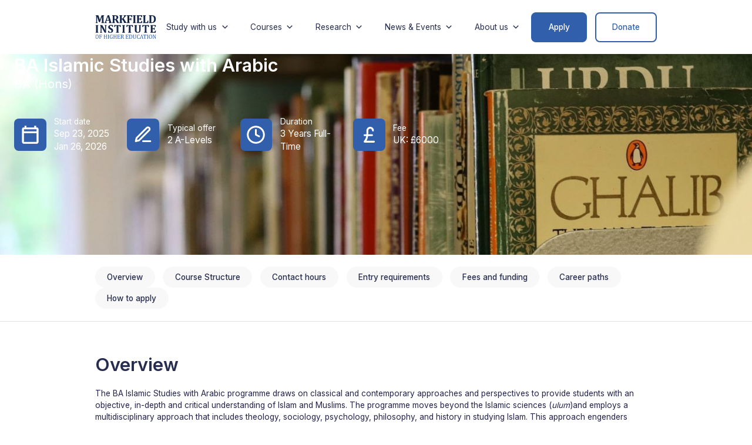

--- FILE ---
content_type: text/html
request_url: https://www.mihe.ac.uk/courses/islamic-studies-with-arabic
body_size: 17346
content:
<!DOCTYPE html><!-- Last Published: Wed Jan 14 2026 11:48:59 GMT+0000 (Coordinated Universal Time) --><html data-wf-domain="www.mihe.ac.uk" data-wf-page="635fdce55e9874dc585aa5b5" data-wf-site="6296327c4208d939a1166c71" data-wf-collection="635fdce55e9874f0a75aa51c" data-wf-item-slug="islamic-studies-with-arabic"><head><meta charset="utf-8"/><title>Markfield Institute</title><meta content="width=device-width, initial-scale=1" name="viewport"/><link href="https://cdn.prod.website-files.com/6296327c4208d939a1166c71/css/markfield.webflow.shared.9668e84eb.css" rel="stylesheet" type="text/css" integrity="sha384-lmjoTrSqjtXdDQK0vmD0B7ME8VGVjdHXOlfp0vedUvcLrmm2Dv1xWJqdrFMmflLb" crossorigin="anonymous"/><link href="https://fonts.googleapis.com" rel="preconnect"/><link href="https://fonts.gstatic.com" rel="preconnect" crossorigin="anonymous"/><script src="https://ajax.googleapis.com/ajax/libs/webfont/1.6.26/webfont.js" type="text/javascript"></script><script type="text/javascript">WebFont.load({  google: {    families: ["Lato:100,100italic,300,300italic,400,400italic,700,700italic,900,900italic","Inter:100,200,300,regular,500,600,700,800,900"]  }});</script><script type="text/javascript">!function(o,c){var n=c.documentElement,t=" w-mod-";n.className+=t+"js",("ontouchstart"in o||o.DocumentTouch&&c instanceof DocumentTouch)&&(n.className+=t+"touch")}(window,document);</script><link href="https://cdn.prod.website-files.com/6296327c4208d939a1166c71/62c40579d6de6a0d24581236_markfield-favicon.png" rel="shortcut icon" type="image/x-icon"/><link href="https://cdn.prod.website-files.com/6296327c4208d939a1166c71/62c405919d11a1099bc74a7f_markfield-webclip.png" rel="apple-touch-icon"/><script type='text/javascript' src='https://platform-api.sharethis.com/js/sharethis.js#property=630129e8f4696f0019bda280&product=sop' async='async'></script></head><body><div class="fluid-responsive-embed w-embed"><style>
  html { font-size: 1rem; }
  @media screen and (max-width:1920px) { html { font-size: calc(0.49999999999999994rem + 0.41666666666666674vw); } }
  @media screen and (max-width:1440px) { html { font-size: calc(0.6876951092611863rem + 0.20811654526534862vw); } }
  @media screen and (max-width:479px) { html { font-size: calc(0.7497384937238494rem + 0.41841004184100417vw); } }
</style></div><div class="page-wrapper"><div class="nav_component"><div class="align-center"><div class="nav_container"><div class="nav_wrapper"><a href="/" class="nav_logo-link w-inline-block"><img src="https://cdn.prod.website-files.com/6296327c4208d939a1166c71/6296350db638ea680be1e7dd_Markfield%20Institute%20Logo.svg" loading="lazy" alt="" class="nav_logo"/></a><div class="nav_menu-list"><div data-hover="false" data-delay="0" class="nav_link-dropdown w-dropdown"><div class="nav_link-item w-dropdown-toggle"><div class="nav_link-item-text">Study with us</div><div class="nav_link-item-icon w-embed"><svg xmlns="http://www.w3.org/2000/svg" viewBox="0 0 24 24" width="18" height="18"><path fill="none" d="M0 0h24v24H0z"/><path d="M12 13.172l4.95-4.95 1.414 1.414L12 16 5.636 9.636 7.05 8.222z" fill="currentColor"/></svg></div></div><nav class="nav_link-list w-dropdown-list"><a href="/study-with-us" class="nav_link-dropdown-item w-dropdown-link">Why study here?</a><a href="/fee-and-financial-support" class="nav_link-dropdown-item w-dropdown-link">Fees and financial support</a><a href="/international-students" class="nav_link-dropdown-item w-dropdown-link">International students</a><a href="https://cdn.prod.website-files.com/6296327c4208d939a1166c71/634fe3546b0177222dcf0a02_MIHE-Student-Protection-Plan-Modified-Sept-2021.pdf" class="nav_link-dropdown-item w-dropdown-link">Student protection plan</a></nav></div><div data-hover="false" data-delay="0" class="nav_link-dropdown w-dropdown"><div class="nav_link-item w-dropdown-toggle"><div class="nav_link-item-text">Courses</div><div class="nav_link-item-icon w-embed"><svg xmlns="http://www.w3.org/2000/svg" viewBox="0 0 24 24" width="18" height="18"><path fill="none" d="M0 0h24v24H0z"/><path d="M12 13.172l4.95-4.95 1.414 1.414L12 16 5.636 9.636 7.05 8.222z" fill="currentColor"/></svg></div></div><nav class="nav_link-list w-dropdown-list"><a href="/undergraduate" class="nav_link-dropdown-item w-dropdown-link">Undergraduate</a><a href="/postgraduate" class="nav_link-dropdown-item w-dropdown-link">Postgraduate</a><a href="/muslim-chaplaincy" class="nav_link-dropdown-item w-dropdown-link">Muslim chaplaincy</a><a href="/executive-programmes" class="nav_link-dropdown-item w-dropdown-link">Executive programmes</a></nav></div><div data-hover="false" data-delay="0" class="nav_link-dropdown w-dropdown"><div class="nav_link-item w-dropdown-toggle"><div class="nav_link-item-text">Research</div><div class="nav_link-item-icon w-embed"><svg xmlns="http://www.w3.org/2000/svg" viewBox="0 0 24 24" width="18" height="18"><path fill="none" d="M0 0h24v24H0z"/><path d="M12 13.172l4.95-4.95 1.414 1.414L12 16 5.636 9.636 7.05 8.222z" fill="currentColor"/></svg></div></div><nav class="nav_link-list w-dropdown-list"><a href="/research-degree" class="nav_link-dropdown-item w-dropdown-link">Research Degree (PhD)</a><a href="/study-of-wellbeing" class="nav_link-dropdown-item w-dropdown-link">Centre for the Study of Wellbeing</a><a href="/mcci/home" class="nav_link-dropdown-item w-dropdown-link">Centre for Contemporary Islam</a><a href="/muslim-world-book" class="nav_link-dropdown-item w-dropdown-link">Muslim World Book Award</a></nav></div><div data-hover="false" data-delay="0" class="nav_link-dropdown w-dropdown"><div class="nav_link-item w-dropdown-toggle"><div class="nav_link-item-text">News &amp; Events</div><div class="nav_link-item-icon w-embed"><svg xmlns="http://www.w3.org/2000/svg" viewBox="0 0 24 24" width="18" height="18"><path fill="none" d="M0 0h24v24H0z"/><path d="M12 13.172l4.95-4.95 1.414 1.414L12 16 5.636 9.636 7.05 8.222z" fill="currentColor"/></svg></div></div><nav class="nav_link-list w-dropdown-list"><a href="/events" class="nav_link-dropdown-item w-dropdown-link">All Events</a><a href="/news" class="nav_link-dropdown-item w-dropdown-link">Latest News</a></nav></div><div data-hover="false" data-delay="0" class="nav_link-dropdown w-dropdown"><div class="nav_link-item w-dropdown-toggle"><div class="nav_link-item-text">About us</div><div class="nav_link-item-icon w-embed"><svg xmlns="http://www.w3.org/2000/svg" viewBox="0 0 24 24" width="18" height="18"><path fill="none" d="M0 0h24v24H0z"/><path d="M12 13.172l4.95-4.95 1.414 1.414L12 16 5.636 9.636 7.05 8.222z" fill="currentColor"/></svg></div></div><nav class="nav_link-list w-dropdown-list"><a href="/campus-and-accomodation" class="nav_link-dropdown-item w-dropdown-link">Campus and Accommodation</a><a href="/staff" class="nav_link-dropdown-item w-dropdown-link">Staff</a><a href="/history-and-vision" class="nav_link-dropdown-item w-dropdown-link">Our History and Vision</a><a href="/financial-statements" class="nav_link-dropdown-item w-dropdown-link">Financial Statements</a></nav></div></div><div class="nav_buttons"><a href="https://applications.mihe.ac.uk/studentms/application-detail/create" class="button-primary hide-on-tablet w-button">Apply</a><a href="/donate" class="button-tertiary is-margin-left-small hide-on-tablet w-button">Donate</a><div data-w-id="d60f77a3-a84a-628d-48d9-2071124fe83c" class="button-menu-wrapper"><div class="button-menu w-embed"><svg xmlns="http://www.w3.org/2000/svg" viewBox="0 0 24 24" width="24" height="24"><path fill="none" d="M0 0h24v24H0z"/><path d="M3 4h18v2H3V4zm0 7h18v2H3v-2zm0 7h18v2H3v-2z" fill="currentColor"/></svg></div></div></div></div></div><div class="nav_menu-popup"><div class="nav_menu-popup-link"><div class="nav_popup-heading-wrapper"><div class="nav_popup-heading">Menu</div><div data-w-id="79240cb6-b940-b494-8024-16e7a975326c" class="hamburger_close-icon-wrapper"><div class="hamburger_close-icon w-embed"><svg xmlns="http://www.w3.org/2000/svg" viewBox="0 0 24 24" width="24" height="24"><path fill="none" d="M0 0h24v24H0z"/><path d="M12 10.586l4.95-4.95 1.414 1.414-4.95 4.95 4.95 4.95-1.414 1.414-4.95-4.95-4.95 4.95-1.414-1.414 4.95-4.95-4.95-4.95L7.05 5.636z" fill="currentColor"/></svg></div></div></div><div class="menu_link-wrapper"><div data-hover="false" data-delay="0" class="nav_link-dropdown mobile w-dropdown"><div class="nav_link-item w-dropdown-toggle"><div class="nav_link-item-text tablet">Study with us</div><div class="nav_link-item-icon w-embed"><svg xmlns="http://www.w3.org/2000/svg" viewBox="0 0 24 24" width="18" height="18"><path fill="none" d="M0 0h24v24H0z"/><path d="M12 13.172l4.95-4.95 1.414 1.414L12 16 5.636 9.636 7.05 8.222z" fill="currentColor"/></svg></div></div><nav class="nav_link-list mobile w-dropdown-list"><div class="nav_mobile-dropdown-list"><a href="/study-with-us" class="nav_link-dropdown-item mobile w-dropdown-link">Why study here?</a><a href="/fee-and-financial-support" class="nav_link-dropdown-item mobile w-dropdown-link">Fees and financial support</a><a href="/international-students" class="nav_link-dropdown-item mobile w-dropdown-link">International students</a><a href="https://cdn.prod.website-files.com/6296327c4208d939a1166c71/634fe3546b0177222dcf0a02_MIHE-Student-Protection-Plan-Modified-Sept-2021.pdf" target="_blank" class="nav_link-dropdown-item mobile w-dropdown-link">Student protection plan</a></div></nav></div><div data-hover="false" data-delay="0" class="nav_link-dropdown mobile w-dropdown"><div class="nav_link-item w-dropdown-toggle"><div class="nav_link-item-text tablet">Courses</div><div class="nav_link-item-icon w-embed"><svg xmlns="http://www.w3.org/2000/svg" viewBox="0 0 24 24" width="18" height="18"><path fill="none" d="M0 0h24v24H0z"/><path d="M12 13.172l4.95-4.95 1.414 1.414L12 16 5.636 9.636 7.05 8.222z" fill="currentColor"/></svg></div></div><nav class="nav_link-list mobile w-dropdown-list"><div class="nav_mobile-dropdown-list"><a href="/undergraduate" class="nav_link-dropdown-item mobile w-dropdown-link">Undergraduate</a><a href="/postgraduate" class="nav_link-dropdown-item mobile w-dropdown-link">Postgraduate</a><a href="/muslim-chaplaincy" class="nav_link-dropdown-item mobile w-dropdown-link">Muslim chaplaincy</a><a href="/executive-programmes" class="nav_link-dropdown-item mobile w-dropdown-link">Executive programmes</a></div></nav></div><div data-hover="false" data-delay="0" class="nav_link-dropdown mobile w-dropdown"><div class="nav_link-item w-dropdown-toggle"><div class="nav_link-item-text tablet">Research</div><div class="nav_link-item-icon w-embed"><svg xmlns="http://www.w3.org/2000/svg" viewBox="0 0 24 24" width="18" height="18"><path fill="none" d="M0 0h24v24H0z"/><path d="M12 13.172l4.95-4.95 1.414 1.414L12 16 5.636 9.636 7.05 8.222z" fill="currentColor"/></svg></div></div><nav class="nav_link-list mobile w-dropdown-list"><div class="nav_mobile-dropdown-list"><a href="/research-degree" class="nav_link-dropdown-item mobile w-dropdown-link">Research Degree</a><a href="/study-of-wellbeing" class="nav_link-dropdown-item mobile w-dropdown-link">Centre for the Study of Wellbeing</a><a href="/mcci/home" class="nav_link-dropdown-item mobile w-dropdown-link">Centre for Contemporary Islam</a><a href="/muslim-world-book" class="nav_link-dropdown-item mobile w-dropdown-link">Muslim World Book Award</a></div></nav></div><div data-hover="false" data-delay="0" class="nav_link-dropdown mobile w-dropdown"><div class="nav_link-item w-dropdown-toggle"><div class="nav_link-item-text tablet">News &amp; Events</div><div class="nav_link-item-icon w-embed"><svg xmlns="http://www.w3.org/2000/svg" viewBox="0 0 24 24" width="18" height="18"><path fill="none" d="M0 0h24v24H0z"/><path d="M12 13.172l4.95-4.95 1.414 1.414L12 16 5.636 9.636 7.05 8.222z" fill="currentColor"/></svg></div></div><nav class="nav_link-list mobile w-dropdown-list"><div class="nav_mobile-dropdown-list"><a href="/events" class="nav_link-dropdown-item mobile w-dropdown-link">All Events</a><a href="/news" class="nav_link-dropdown-item mobile w-dropdown-link">Latest News</a></div></nav></div><div data-hover="false" data-delay="0" class="nav_link-dropdown mobile w-dropdown"><div class="nav_link-item w-dropdown-toggle"><div class="nav_link-item-text tablet">About us</div><div class="nav_link-item-icon w-embed"><svg xmlns="http://www.w3.org/2000/svg" viewBox="0 0 24 24" width="18" height="18"><path fill="none" d="M0 0h24v24H0z"/><path d="M12 13.172l4.95-4.95 1.414 1.414L12 16 5.636 9.636 7.05 8.222z" fill="currentColor"/></svg></div></div><nav class="nav_link-list mobile w-dropdown-list"><div class="nav_mobile-dropdown-list"><a href="/study-with-us" class="nav_link-dropdown-item mobile w-dropdown-link">Campus and Accommodation</a><a href="/staff" class="nav_link-dropdown-item mobile w-dropdown-link">Staff</a><a href="/financial-statements" class="nav_link-dropdown-item mobile w-dropdown-link">Financial Statements</a><a href="/history-and-vision" class="nav_link-dropdown-item mobile w-dropdown-link">Our History and Vision</a></div></nav></div></div></div><div class="nav_buttons tablet-version"><a id="w-node-befd04e8-179c-255b-00c8-43f9e4cd8ffc-af6cb6fa" href="https://applications.mihe.ac.uk/studentms/application-detail/create" class="button-primary mobile w-button">Apply</a><a href="/donate" class="button-tertiary is-margin-left-small mobile w-button">Donate</a></div></div></div></div><div class="main-wrapper"><div class="header-image_component"><div class="header-image_text-wrapper"><div class="height-full is-align-center"><div class="container-large is-width-full"><div class="course-header-layout"><h1 class="heading-large heading-color-white">BA Islamic Studies with Arabic</h1><div class="text-size-medium">BA (Hons)</div></div><div class="course-info-layout"><div id="w-node-_60a9321a-80fe-9c18-9979-54fb2b690afb-585aa5b5" class="course-info-item"><div id="w-node-c3947de7-76dc-e8be-e8b4-88ef5aaaf4d7-585aa5b5" class="icon-wrapper"><img src="https://cdn.prod.website-files.com/6296327c4208d939a1166c71/62a1f1bb83240b4cf53128de_calendar-icon.svg" loading="lazy" alt="Calendar Icon" class="calendar-icon"/></div><div class="info-wrapper"><div class="text-size-small text-color-white">Start date</div><div class="course-dates-wrapper"><div class="text-size-regular">Sep 23, 2025</div><div class="text-size-regular">Jan 26, 2026</div></div></div></div><div id="w-node-_1aa2d00d-ee87-abb4-806c-9ad81c43276f-585aa5b5" class="course-info-item"><div id="w-node-_1aa2d00d-ee87-abb4-806c-9ad81c432770-585aa5b5" class="icon-wrapper"><img src="https://cdn.prod.website-files.com/6296327c4208d939a1166c71/62a1f1bbfde48c5f5512ff20_edit-icon.svg" loading="lazy" alt="Edit Icon" class="calendar-icon"/></div><div class="info-wrapper"><div class="text-size-small text-color-white">Typical offer</div><div class="text-size-regular">2 A-Levels</div></div></div><div id="w-node-_213fbd43-b6ac-aed6-f827-7aa9235bdcf7-585aa5b5" class="course-info-item"><div id="w-node-_213fbd43-b6ac-aed6-f827-7aa9235bdcf8-585aa5b5" class="icon-wrapper"><img src="https://cdn.prod.website-files.com/6296327c4208d939a1166c71/62a1f1bbedb4f756c1d21999_clock-icon.svg" loading="lazy" alt="Clock Icon" class="calendar-icon"/></div><div class="info-wrapper"><div class="text-size-small text-color-white">Duration</div><div class="text-size-regular">3 Years Full-Time</div></div></div><div id="w-node-_66018bce-faf3-00e8-da6f-5a94243bdedf-585aa5b5" class="course-info-item"><div id="w-node-_66018bce-faf3-00e8-da6f-5a94243bdee0-585aa5b5" class="icon-wrapper"><img src="https://cdn.prod.website-files.com/6296327c4208d939a1166c71/62a1f1bb5acdf6bbf313798f_pound-icon.svg" loading="lazy" alt="Pound Icon" class="calendar-icon"/></div><div class="info-wrapper"><div class="text-size-small text-color-white">Fee</div><div class="course-fee-wrapper"><div class="text-size-regular">UK: £</div><div class="text-size-regular">6000</div></div></div></div></div></div></div></div><div class="header-image_background-wrapper mobile-view"><div class="header-image_overlay"></div><img src="https://cdn.prod.website-files.com/6298b79224c967e0fb591e5a/62bc9db39fafec39471226fe_Screenshot%202022-06-29%20194427.jpg" loading="lazy" alt="" sizes="100vw" srcset="https://cdn.prod.website-files.com/6298b79224c967e0fb591e5a/62bc9db39fafec39471226fe_Screenshot%202022-06-29%20194427-p-500.jpeg 500w, https://cdn.prod.website-files.com/6298b79224c967e0fb591e5a/62bc9db39fafec39471226fe_Screenshot%202022-06-29%20194427-p-800.jpeg 800w, https://cdn.prod.website-files.com/6298b79224c967e0fb591e5a/62bc9db39fafec39471226fe_Screenshot%202022-06-29%20194427-p-1080.jpeg 1080w, https://cdn.prod.website-files.com/6298b79224c967e0fb591e5a/62bc9db39fafec39471226fe_Screenshot%202022-06-29%20194427-p-1600.jpeg 1600w, https://cdn.prod.website-files.com/6298b79224c967e0fb591e5a/62bc9db39fafec39471226fe_Screenshot%202022-06-29%20194427.jpg 1686w" class="header-image_image mobile-view"/></div></div><div class="course-tabs-wrapper"><div class="align-center"><div class="container-large is-width-full"><div data-hover="false" data-delay="0" class="course-tab-dropdown w-dropdown"><div class="course-tab-dropdown-toggle w-dropdown-toggle"><div class="text-size-small is-text-style-medium">Choose section</div><div class="course-tab-dropdown-icon w-embed"><svg xmlns="http://www.w3.org/2000/svg" viewBox="0 0 24 24" width="18" height="18"><path fill="none" d="M0 0h24v24H0z"/><path d="M12 13.172l4.95-4.95 1.414 1.414L12 16 5.636 9.636 7.05 8.222z" fill="currentColor"/></svg></div></div><nav class="course-tab-dropdown-list w-dropdown-list"><a href="#overview" class="course-tab-list-item w-inline-block"><div>Overview</div></a><a href="#structure" class="course-tab-list-item w-inline-block"><div>Course structure</div></a><a href="#requirements" class="course-tab-list-item w-inline-block"><div>Entry requirements</div></a><a href="#fee" class="course-tab-list-item w-inline-block"><div>Fees and funding</div></a><a href="#path" class="course-tab-list-item w-inline-block"><div>Career paths</div></a><a href="#apply" class="course-tab-list-item w-inline-block"><div>How to apply</div></a></nav></div><div class="course-tab-wrapper"><a href="#overview" class="course-tab w-inline-block"><div>Overview</div></a><a href="#structure" class="course-tab w-inline-block"><div>Course Structure</div></a><a href="#contact-hours" class="course-tab w-inline-block"><div>Contact hours</div></a><a href="#requirements" class="course-tab w-inline-block"><div>Entry requirements</div></a><a href="#fee" class="course-tab w-inline-block"><div>Fees and funding</div></a><a href="#path" class="course-tab w-inline-block"><div>Career paths</div></a><a href="#apply" class="course-tab w-inline-block"><div>How to apply</div></a></div></div></div></div><div class="section-overview is-section-bg-white"><div id="overview" class="anchor-overview"></div><div class="section-padding"><div class="align-center"><div class="container-large is-width-full"><h2 class="heading-large">Overview</h2><div class="text-size-small margin-top-medium w-richtext"><p>The BA Islamic Studies with Arabic programme draws on classical and contemporary approaches and perspectives to provide students with an objective, in-depth and critical understanding of Islam and Muslims. The programme moves beyond the Islamic sciences (<em>ulum</em>)and employs a multidisciplinary approach that includes theology, sociology, psychology, philosophy, and history in studying Islam. This approach engenders objectivity and critical thinking and encourages philosophical thought, interpretation and analysis. Students engage with contemporary issues and challenges facing Muslim communities in a multicultural and multi-faith society. They also develop the academic skills required to engage with the theological, jurisprudent, and practical issues of the role and practice of Islam in the contemporary globalised world.</p><p>The BA Islamic Studies with Arabic pathway is a unique opportunity for students to develop a high level of competence in the Arabic language combined with an in-depth and critical understanding of Islam. This pathway develops Arabic language skills and the study of Islamic culture and history.<br/>‍<br/>Students graduating from recognised Islamic seminaries (Darul Ulum) may be awarded exemptions from Level 4 of the programme through the Recognition of Prior Learning (RPL) and can enter the programme at Level 5, shortening the degree duration to two years.</p><p>The programme employs various teaching and learning methods in and outside the classroom. The modules are delivered through blended learning, combining traditional class-based methods and guided independent study with online learning.  </p><p><strong> </strong></p><p><strong>Validating University</strong>: This course has been validated by Birmingham Newman University.</p></div></div></div></div></div><div class="section-course-structure"><div id="structure" class="anchor-structure"></div><div class="section-padding"><div class="align-center"><div class="container-large is-width-full"><h2 class="heading-large">Course structure</h2><div data-hover="false" data-delay="0" class="course-year-wrapper is-margin-top-small w-dropdown"><div class="course-year-accordion w-dropdown-toggle"><div class="text-size-regular text-color-black">Year One </div><div class="accordian-down-arrow w-embed"><svg xmlns="http://www.w3.org/2000/svg" viewBox="0 0 24 24" width="24" height="24"><path fill="none" d="M0 0h24v24H0z"/><path d="M12 13.172l4.95-4.95 1.414 1.414L12 16 5.636 9.636 7.05 8.222z" fill="currentColor"/></svg></div></div><nav class="course-year-structure w-dropdown-list"><div class="text-size-small w-richtext"><p><strong>&lt;module-heading-orange&gt;Core modules&lt;module-heading-orange&gt;</strong><br/><br/><strong>‍</strong></p><p><strong>&lt;course-name&gt;Classical Arabic&lt;course-name&gt; &lt;course-hours&gt;(40 credits)&lt;course-hours&gt;</strong><br/><br/>The module offers an introductory study of the Arabic language through the study of classical Arabic texts, which are essential sources in Islamic studies. It focuses on developing students&#x27; reading, writing, and understanding of classical Arabic. It will also develop students&#x27; understanding of grammatical rules, morphology, and the numerical system. Please note that the prerequisite to take this module is that students should be able to read the Qur’an in Arabic.</p><p><strong>Assessment</strong><br/>Examination and coursework<br/><br/><strong>Module code<br/></strong>MI-BISA 400<br/>‍</p><p><strong>&lt;course-name&gt;Introduction to Qur’an Studies&lt;course-name&gt; &lt;course-hours&gt;(20 credits)&lt;course-hours&gt;</strong><br/>‍</p><p>This module examines the science of the Qur’an(Ulumal-Quran), including its revelation (asbab an-nuzul) and collection, Meccan and Medinan chapters and organisation, the history of the text, thematic theological issues, knowledge of the various forms (ahruf) it was revealed in, its abrogated rulings and verses (nasikh wal-mansukh), the various classifications of its verses (muhkam and mutashabih, ‘am and khas, mutlaq and muqqayad, etc.) and the knowledge of its interpretation (tafsir). </p><p>‍<strong>Assessment</strong><br/>Coursework<br/><br/><strong>Module code<br/></strong>MI-BISA 401<br/>‍</p><p>‍<strong>&lt;course-name&gt;Introduction to Hadith Studies&lt;course-name&gt; &lt;course-hours&gt;(20 credits)&lt;course-hours&gt;</strong><br/><br/>The module examines the science of hadith, which deals with collecting, recording, categorizing, and classifying hadith over time. Students will study the principles of hadith classification and terminology, the types of chains of transmission, the types of acceptable narrations, and the types of rejected narrations<strong>.</strong></p><p><strong>Assessment</strong><br/>Coursework<br/><br/><strong>Module code<br/></strong>MI-BISA 402<br/><strong><br/><br/>&lt;course-name&gt;Introduction to Islamic Law&lt;course-name&gt; &lt;course-hours&gt;(20 credits)&lt;course-hours&gt;<br/>‍</strong></p><p>The module explores the primary sources of Muslim law and its historical development during the time of the Prophet Muhammad and the first three generations after him. Students will study the history behind the formation of the legal schools and their impact on the development of Islamic jurisprudence and law. The module also provides an overview of the principles of Islamic jurisprudence.</p><p>‍<strong>Assessment<br/></strong>Coursework<strong><br/><br/>Module code<br/></strong>MI-BISA 403<strong><br/><br/>&lt;course-name&gt;Islamic History: Biography of the Prophet Muhammed&lt;course-name&gt; &lt;course-hours&gt;(20 credits)&lt;course-hours&gt;</strong><br/><strong>‍</strong></p><p>The module examines the methodologies for studying the life of the Prophet Muhammad (<em>Sirah</em>).Students will be introduced to the key biographers of the Prophet and their perspectives on the Prophet’s life. They will develop knowledge and understanding of Sirah, its significance to Muslims, how the Prophet’s life was documented and analyzed, and the historical and cultural conditions which played a role in shaping the thoughts of scholars writing and studying Sirah.</p><p>‍<strong>Assessment<br/></strong>Coursework<strong><br/><br/>Module code<br/></strong>MI-BISA 404</p></div></nav></div><div data-hover="false" data-delay="0" class="course-year-wrapper is-margin-top-small w-dropdown"><div class="course-year-accordion w-dropdown-toggle"><div class="text-size-regular text-color-black">Year Two </div><div class="accordian-down-arrow w-embed"><svg xmlns="http://www.w3.org/2000/svg" viewBox="0 0 24 24" width="24" height="24"><path fill="none" d="M0 0h24v24H0z"/><path d="M12 13.172l4.95-4.95 1.414 1.414L12 16 5.636 9.636 7.05 8.222z" fill="currentColor"/></svg></div></div><nav class="course-year-structure w-dropdown-list"><div class="text-size-small w-richtext"><p><strong>&lt;module-heading-orange&gt;Core modules&lt;module-heading-orange&gt;</strong><br/><br/><strong>&lt;course-name&gt;Research and Information Analysis Skills&lt;course-name&gt; &lt;course-hours&gt;(20 credits)&lt;course-hours&gt;</strong><br/><br/>This module introduces students to data analysis methods and aims to develop their skills for critically assessing published information and research. Students will have the opportunity to conduct a small-scale research project to apply their skills.</p><p><strong>Assessment</strong><br/>Coursework<br/><br/><strong>Module code<br/></strong>MI-BISA 500<br/>‍<br/>‍<strong>&lt;course-name&gt;Islamic History: 632 – 1258&lt;course-name&gt; &lt;course-hours&gt;(20 credits)&lt;course-hours&gt;</strong><br/><br/>This module examines early Islamic history between 632 and 1258 CE, covering the Rashidūn Caliphate, the Umayyad Caliphate, and the Abbasid Caliphate. It assesses the evolution of these early Islamic Caliphate, the society and governance systems in these periods, and their contributions to society and the world. </p><p><strong>Assessment</strong><br/>Coursework<br/><br/><strong>Module code<br/></strong>MI-BISA 501<br/>‍<br/><br/><strong>&lt;course-name&gt;Arabic Grammar and Translation Skills&lt;course-name&gt; &lt;course-hours&gt;(20 credits)&lt;course-hours&gt;</strong><br/><br/>This module develops intermediate-level understanding and skills in Arabic grammar to enable students to read and comprehend Islamic sources in Arabic and to translate from Arabic to English and vice versa. </p><p><strong>Assessment</strong><br/>Examination and coursework</p><p><br/><br/><strong>Module code<br/></strong>MI-BISA 507<br/>‍<br/><strong><br/>&lt;module-heading-purple&gt;Optional modules&lt;module-heading-purple&gt;<br/>‍<br/>&lt;course-name&gt;Islamic Intellectual Traditions: Theology&lt;course-name&gt; &lt;course-hours&gt;(20 credits)&lt;course-hours&gt;</strong><br/>This module critically examines the different patterns of thought among the prominent Muslim theologians from the post-Prophetic period to modern times. It focuses on theological issues which emerged from the socio-political and cultural changes in Muslim societies after the Prophet Muhammad and analyses the methodologies devised among the theologians in response to these issues. </p><p><strong>Assessment<br/></strong>Coursework<strong><br/><br/>Module code<br/></strong>MI-BISA 502</p><p>‍<strong>&lt;course-name&gt;Principles of Islamic Law&lt;course-name&gt; &lt;course-hours&gt;(20 credits)&lt;course-hours&gt;</strong><br/>The module examines Islamic legal theory - the principles and methodology of Islamic Jurisprudence (<em>Usul al-Fiqh),</em> especially the juristic approach to formulating principles of deducing Islamic law from the primary sources of Islam. </p><p><strong>Assessment<br/></strong>Coursework<strong><br/><br/>Module code<br/></strong>MI-BISA 503</p><p>‍<strong>&lt;course-name&gt;Introduction to Religious Studies&lt;course-name&gt; &lt;course-hours&gt;(20 credits)&lt;course-hours&gt;</strong><br/>The module introduces students to the methodologies for studying religion and investigates how religions function in modern society. </p><p><strong>Assessment<br/></strong>Coursework<strong><br/><br/>Module code<br/></strong>MI-BISA 504</p><p>‍<strong>&lt;course-name&gt;Muslims in Contemporary Europe&lt;course-name&gt; &lt;course-hours&gt;(20 credits)&lt;course-hours&gt;</strong><br/>The module critically examines Muslims in contemporary Britain and Europe, focusing on key issues facing them, including migration, the role of mosques, theological debates in a non-Muslim majority context, community relations in a multi-cultural and multi-faith society, and Islamophobia. </p><p><strong>Assessment<br/></strong>Coursework<strong><br/><br/>Module code<br/></strong>MI-BISA 505</p><p>‍<strong>&lt;course-name&gt;The Muslim World in Literature and the Media&lt;course-name&gt; &lt;course-hours&gt;(20 credits)&lt;course-hours&gt;</strong><br/>This module examines the representations of Islam and Muslim people in contemporary cultural discourses. It explores a range of cultural depictions of Islam and examines various perspectives on this subject to evaluate the representation of Islam and the Muslim world in literature and the media and the relationship between religion, literature, and the arts. </p><p><strong>Assessment<br/></strong>Coursework<strong><br/><br/>Module code<br/></strong>MI-BISA 506</p></div></nav></div><div data-hover="false" data-delay="0" class="course-year-wrapper is-margin-top-small w-dropdown"><div class="course-year-accordion w-dropdown-toggle"><div class="text-size-regular text-color-black">Year Three</div><div class="accordian-down-arrow w-embed"><svg xmlns="http://www.w3.org/2000/svg" viewBox="0 0 24 24" width="24" height="24"><path fill="none" d="M0 0h24v24H0z"/><path d="M12 13.172l4.95-4.95 1.414 1.414L12 16 5.636 9.636 7.05 8.222z" fill="currentColor"/></svg></div></div><nav class="course-year-structure w-dropdown-list"><div class="text-size-small w-richtext"><p><strong>&lt;module-heading-orange&gt;Core modules&lt;module-heading-orange&gt;</strong><br/><br/><strong>&lt;course-name&gt;BA Dissertation&lt;course-name&gt; &lt;course-hours&gt;(40 credits)&lt;course-hours&gt;</strong><br/><br/>This module allows students to develop further as independent learners through completing a supervised study, which can include some elements of research carried out in a fieldwork context.</p><p><strong>Assessment</strong><br/>Coursework<br/><br/><strong>Module code<br/></strong>MI-BISA 600<br/>‍<br/>‍<strong>&lt;course-name&gt;BA Research Methods&lt;course-name&gt; &lt;course-hours&gt;(20 credits)&lt;course-hours&gt;</strong><br/><br/>This module provides an in-depth exploration of the research methodologies and methods used in the social sciences, business studies, and the study of religion<strong>. </strong></p><p><strong>Assessment</strong><br/>Coursework<br/><br/><strong>Module code<br/></strong>MI-BISA 610</p><p>‍<strong>&lt;course-name&gt;Advanced Skills in Arabic (Exegesis)&lt;course-name&gt; &lt;course-hours&gt;(20 credits)&lt;course-hours&gt;</strong><br/><br/>This module builds on the Arabic language knowledge and skills gained during modules covered in levels 4 and 5 of the programme. The module aims to develop advanced-level Arabic language skills</p><p><strong>Assessment</strong><br/>Coursework and Examination</p><p><br/><br/><strong>Module code<br/></strong>MI-BISA 606</p><p>‍</p><p>‍<strong>&lt;module-heading-purple&gt;Optional modules&lt;module-heading-purple&gt;</strong><br/>‍<strong><br/>&lt;course-name&gt;Islamic History: 1258 – 21 Century&lt;course-name&gt; &lt;course-hours&gt;(20 credits)&lt;course-hours&gt;<br/><br/></strong>This module critically examines Islamic history from 1258 to the modern period. It also develops a critical understanding of the complexities involved in studying history – in particular,the need to recognize the role of the context, insider/outsider problem, bias,objectivity and subjectivity inherent in historical sources and their implications for accurate interpretation and research.</p><p><strong>Assessment<br/></strong>Coursework</p><p><strong><br/>Module code<br/></strong>MI-BISA 601<strong><br/>‍</strong></p><p><strong>&lt;course-name&gt;Islamic Intellectual Traditions: Philosophy and Sufism&lt;course-name&gt; &lt;course-hours&gt;(20 credits)&lt;course-hours&gt;</strong><br/>This module examines the historical and current debates surrounding Islamic philosophy&#x27;s central issues and concepts. It also explores the development of Sufism from its origins to the contemporary period. </p><p><strong>Assessment<br/></strong>Coursework<strong><br/><br/>Module code<br/></strong>MI-BISA 602</p><p>‍<strong>‍</strong></p><p><strong>&lt;course-name&gt;Objectives of Islamic Law: Maqasid al-Shariah&lt;course-name&gt; &lt;course-hours&gt;(20 credits)&lt;course-hours&gt;</strong><br/>This module examines the evolution of the concept of Maqasid al-Shari‘ah (objectives of the shariah—Islamic Law), its underlying principles, debates, and application in measuring the Islamicity of contemporary Islamic institutions. Students will have an opportunity to think critically and analytically about the characteristic features of Islamic jurisprudence.</p><p><strong>Assessment<br/></strong>Coursework<strong><br/><br/>Module code<br/></strong>MI-BISA 603</p><p>‍</p><p><strong>&lt;course-name&gt;Islam, Gender and Sexuality&lt;course-name&gt; &lt;course-hours&gt;(20 credits)&lt;course-hours&gt;</strong><br/>This module critically examines the issues in studying gender and sexuality within the Islamic tradition. It explores how, within the framework of the Qur’an and Shari’ah, gender and sexuality have been conceptualized and the current debates revolving around gender and sexuality from different perspectives. This interdisciplinary module covers relevant literature from history, sociology, and anthropology to political science, media and cultural studies, and gender studies. </p><p><strong>Assessment<br/></strong>Coursework<strong><br/><br/>Module code<br/></strong>MI-BISA 604</p><p>‍</p><p><strong>&lt;course-name&gt;Islamic Revivalist Movements in the Modern Period&lt;course-name&gt; &lt;course-hours&gt;(20 credits)&lt;course-hours&gt;</strong><br/>This module develops a critical understanding of the historical context, ideas and methodologies of the revivalist movements in Islam and the contemporary issues and challenges they have raised on UK national, European and international levels. </p><p><strong>Assessment<br/></strong>Coursework<strong><br/><br/>Module code<br/></strong>MI-BISA 605</p></div></nav></div><div data-hover="false" data-delay="0" class="course-year-wrapper is-margin-top-small w-condition-invisible w-dropdown"><div class="course-year-accordion w-dropdown-toggle"><div class="text-size-regular text-color-black w-dyn-bind-empty"></div><div class="accordian-down-arrow w-embed"><svg xmlns="http://www.w3.org/2000/svg" viewBox="0 0 24 24" width="32" height="32"><path fill="none" d="M0 0h24v24H0z"/><path d="M12 13.172l4.95-4.95 1.414 1.414L12 16 5.636 9.636 7.05 8.222z" fill="currentColor"/></svg></div></div><nav class="course-year-structure w-dropdown-list"><div class="text-size-small w-dyn-bind-empty w-richtext"></div></nav></div><div data-hover="false" data-delay="0" class="course-year-wrapper is-margin-top-small w-condition-invisible w-dropdown"><div class="course-year-accordion w-dropdown-toggle"><div class="text-size-regular text-color-black w-dyn-bind-empty"></div><div class="accordian-down-arrow w-embed"><svg xmlns="http://www.w3.org/2000/svg" viewBox="0 0 24 24" width="32" height="32"><path fill="none" d="M0 0h24v24H0z"/><path d="M12 13.172l4.95-4.95 1.414 1.414L12 16 5.636 9.636 7.05 8.222z" fill="currentColor"/></svg></div></div><nav class="course-year-structure w-dropdown-list"><div class="text-size-small w-dyn-bind-empty w-richtext"></div></nav></div><div class="rt-wrapper"><div class="text-size-small w-richtext"><p>This is a three-year full-time course which offers the option of completion at three levels:<br/>‍<br/><strong>120 credits:</strong> Certificate in Higher Education - CertHE<br/><strong>240 credits:</strong> Diploma in Higher Education - DipHE<br/><strong>360 credits:</strong> Bachelors in Islamic Studies with Arabic - BSc (Hons)</p></div><div class="text-size-small margin-top-small w-richtext"></div></div><div class="course-structure-notes-wrapper"><div class="course-notes-icon w-embed"><svg xmlns="http://www.w3.org/2000/svg" viewBox="0 0 24 24" width="24" height="24"><path fill="none" d="M0 0h24v24H0z"/><path d="M12 22C6.477 22 2 17.523 2 12S6.477 2 12 2s10 4.477 10 10-4.477 10-10 10zm0-2a8 8 0 1 0 0-16 8 8 0 0 0 0 16zM11 7h2v2h-2V7zm0 4h2v6h-2v-6z" fill="currentColor"/></svg></div><div class="text-size-small text-color-grey is-text-style-italic">Please note modules are subject to change. We review our content regularly, making changes where necessary to improve your experience and graduate prospects.</div></div></div></div></div></div><div class="section-contact-hours is-section-bg-white"><div id="contact-hours" class="anchor-path"></div><div class="section-padding"><div class="align-center"><div class="container-large is-width-full"><h2 class="heading-large">Contact hours</h2><div class="text-size-small margin-top-medium w-richtext"><p>Contact hours or guided learning hours are the number of hours a student will be taught and/or supported by their tutors during their studies. This includes direct teaching, guidance or supervision time. In addition, students are expected to spend additional time to attempt tutor set tasks and reading, completing their assessments, as well as independent study to learn the material covered in order to complete the qualification. </p><p>Each module is worth a certain number of credits. Each credit is estimated to be 10 hours of learning. For example, a 20-credit module requires 200 hours of learning, and this will include scheduled contact hours with your tutor(four hours/week online and/or in-person class attendance, and 48 hours over a 12 weeks semester). The remaining time is for the student to engage in tutor guided reading and tasks set for them, and also completing assessments.</p><p>The modules will be delivered by blended learning, which employs multiple methods to deliver learning by combining face-to-face interactions with online activities. Face-to-face interactions include lectures, seminars/tutorials, student presentations, and one-to-one support. In addition, students will be expected to engage in independent study to prepare for weekly classes, formative assessments, and coursework for each module..</p></div></div></div></div></div><div class="section-teaching-staff"><div id="teaching-staff" class="anchor-path"></div><div class="section-padding"><div class="align-center"><div class="container-large is-width-full"><h2 class="heading-large">Teaching staff</h2><div class="text-size-small margin-top-medium w-richtext"><p>Students will be taught by a highly qualified, enthusiastic team of academics with wide-ranging research interests. Their research is used in lectures and seminars so you learn about the latest issues impacting the subject area.</p></div></div></div></div></div><div class="section-course-requirements"><div id="requirements" class="anchor-requirements"></div><div class="section-padding"><div class="align-center"><div class="container-large is-width-full"><h2 class="heading-large">Entry requirements</h2><div class="text-size-small margin-top-medium w-richtext"><p><strong>Typical offer: </strong></p><p>·  Minimum 2 A-Levels (or equivalent) </p><p>·  GCSEs: 5 GCSEs (including a pass in English and Maths) or equivalent </p><p> <br/>‍<strong>Other</strong>: Qualifications from Dar al-ulum (Islamic seminaries) are also accepted. You may gain exemptions from year one of the course through recognition of prior learning (RPL)</p><p> <strong>For international applicants</strong>: Please see the following link on this website for the entry requirements for international students: <a href="https://www.mihe.ac.uk/international-students">https://www.mihe.ac.uk/international-students</a></p></div></div></div></div></div><div class="section-course-fee"><div id="fee" class="anchor-fee"></div><div class="section-padding"><div class="align-center"><div class="container-large is-width-full"><h2 class="heading-large">Fees and funding</h2><div class="course-fee-layout"><div id="w-node-_9c952d5e-ec54-677e-c455-0977136b7dba-585aa5b5" class="course-fee-item"><div class="text-size-medium text-color-black is-text-weight-normal">UK and EU</div><div class="fee-wrapper"><div class="pound-sign">£</div><div class="course-fee-text">6000</div></div><div class="text-size-xsmall is-text-center-and-blue">Full-time course per annum. Studying at the Markfield campus.</div></div><div id="w-node-fdabc10f-60b1-d9d8-d60a-d067427aa473-585aa5b5" class="course-fee-item"><div class="text-size-medium text-color-black is-text-weight-normal">International</div><div class="fee-wrapper"><div class="pound-sign">£</div><div class="course-fee-text">7500</div></div><div class="text-size-xsmall is-text-center-and-blue">Full-time course per annum. Studying at the Markfield campus.</div></div></div><div class="text-size-small margin-top-medium"><strong>What&#x27;s included?</strong> The fees includes registration, tuition, examination/assessment marking and graduation. It excludes: study materials, re-examination, residential accommodation, meals, travel, graduation robes and photographs. <strong>Please also note that the tuition fees above are for ONE YEAR of study, and therefore, those on undergraduate programmes that are more than one year, will need to pay the above tuition fees for each year of study.</strong></div><div class="course-fee-button"><a id="w-node-_70937472-737f-7198-e999-2a730f40e8b7-585aa5b5" href="/fee-and-financial-support" class="course-button-item w-inline-block"><div class="text-size-small text-color-white is-text-style-semibold">Fees and financial support information</div><div class="right-arrow-icon w-embed"><svg xmlns="http://www.w3.org/2000/svg" viewBox="0 0 24 24" width="32" height="32"><path fill="none" d="M0 0h24v24H0z"/><path d="M13.172 12l-4.95-4.95 1.414-1.414L16 12l-6.364 6.364-1.414-1.414z" fill="currentColor"/></svg></div></a><a id="w-node-_810c16ed-6e5f-4dfb-648f-7c7081e487b3-585aa5b5" href="/international-students" class="course-button-item w-inline-block"><div class="text-size-small text-color-white is-text-style-semibold">Further international fees information</div><div class="right-arrow-icon w-embed"><svg xmlns="http://www.w3.org/2000/svg" viewBox="0 0 24 24" width="32" height="32"><path fill="none" d="M0 0h24v24H0z"/><path d="M13.172 12l-4.95-4.95 1.414-1.414L16 12l-6.364 6.364-1.414-1.414z" fill="currentColor"/></svg></div></a></div></div></div></div></div><div class="section-career-paths is-section-bg-white"><div id="path" class="anchor-path"></div><div class="section-padding"><div class="align-center"><div class="container-large is-width-full"><h2 class="heading-large">Career paths</h2><div class="text-size-small margin-top-medium w-richtext"><p>This programme may be beneficial for those interested in careers such as policy, imams/religious ministers, chaplains, and lecturers/teachers. Graduates from the programme can pursue careers in the private, public, and non-profit sectors in a broad range of positions and roles, such as translation, interpretation,teaching/education, Arab and Muslim specialised media, Islamic centres and community workers, interfaith relations, Muslim chaplaincy (pastoral care professions), charitable sector, Muslim law, Islamic finance, diplomacy and policy, local and national governments (Civil Service), NGOs, Shari’ah boards or research. </p><p> </p><p>The programme provides students with the theoretical knowledge and practical skills necessary to undertake successful careers in these areas or to pursue further studies at the Master’s level or in research. The added bonus of learning Arabic integrated into the BA Islamic Studies degree opens up the possibility of working in the global market. Graduates may proceed to take a PGCE course (if they wish to go into teaching).</p></div></div></div></div></div><div class="section-how-to-apply"><div id="apply" class="anchor-apply"></div><div class="section-padding"><div class="align-center"><div class="container-large is-width-full"><h2 class="heading-large">How to apply</h2><div class="text-size-small margin-top-medium w-richtext"><p>All prospective students must complete an online application form on this website. To gain a place at the Markfield Institute, you must meet our general entry requirements and the specific entry requirements of your chosen course. </p><p>The Admissions Team will review your application and decide whether your application should receive an offer. Specific entrance requirements for individual courses can be found on individual course pages on this website. Entry to our postgraduate programmes usually requires a good Honours degree, or equivalent if you were educated outside the UK. </p><p>After considering an application and associated documents, MIHE will email the candidate about the outcome of his/her application. Successful candidates will be sent an offer letter by email informing them about fees and the level and exact title of the course. Unsuccessful candidates will be informed by email. </p><p>If you have difficulty in completing the online application form for any reason, please get in touch with <a href="http://admissions@mihe.ac.uk">admissions@mihe.ac.uk</a></p></div><div class="apply-button-wrapper"><a href="https://applications.mihe.ac.uk/studentms/application-detail/create" class="button-primary w-button">Application form</a></div></div></div></div></div><div class="contact-buttons_component"><div class="section-padding"><div class="align-center"><div class="container-large is-width-full is-align-center"><h2 class="heading-large heading-align-center">Have any questions?</h2><div class="contact-buttons_layout"><div id="w-node-_97d196ef-0c1e-8ddf-0e13-5f00e71be571-585aa5b5" class="contact-buttons_item item-color-darkblue"><div class="contact-buttons_item-icon w-embed"><svg xmlns="http://www.w3.org/2000/svg" viewBox="0 0 24 24" width="48" height="48"><path fill="none" d="M0 0h24v24H0z"/><path d="M3 3h18a1 1 0 0 1 1 1v16a1 1 0 0 1-1 1H3a1 1 0 0 1-1-1V4a1 1 0 0 1 1-1zm17 4.238l-7.928 7.1L4 7.216V19h16V7.238zM4.511 5l7.55 6.662L19.502 5H4.511z" fill="currentColor"/></svg></div><div class="contact-buttons_info-wrapper"><div class="text-size-regular">Email us</div><a href="mailto:info@mihe.ac.uk" class="text-size-regular">info@mihe.ac.uk</a></div></div><div id="w-node-b19e3b4b-6d07-4474-542c-1a2287f015a3-585aa5b5" class="contact-buttons_item item-color-lighblue"><div class="contact-buttons_item-icon w-embed"><svg xmlns="http://www.w3.org/2000/svg" viewBox="0 0 24 24" width="48" height="48"><path fill="none" d="M0 0h24v24H0z"/><path d="M9.366 10.682a10.556 10.556 0 0 0 3.952 3.952l.884-1.238a1 1 0 0 1 1.294-.296 11.422 11.422 0 0 0 4.583 1.364 1 1 0 0 1 .921.997v4.462a1 1 0 0 1-.898.995c-.53.055-1.064.082-1.602.082C9.94 21 3 14.06 3 5.5c0-.538.027-1.072.082-1.602A1 1 0 0 1 4.077 3h4.462a1 1 0 0 1 .997.921A11.422 11.422 0 0 0 10.9 8.504a1 1 0 0 1-.296 1.294l-1.238.884zm-2.522-.657l1.9-1.357A13.41 13.41 0 0 1 7.647 5H5.01c-.006.166-.009.333-.009.5C5 12.956 11.044 19 18.5 19c.167 0 .334-.003.5-.01v-2.637a13.41 13.41 0 0 1-3.668-1.097l-1.357 1.9a12.442 12.442 0 0 1-1.588-.75l-.058-.033a12.556 12.556 0 0 1-4.702-4.702l-.033-.058a12.442 12.442 0 0 1-.75-1.588z" fill="currentColor"/></svg></div><div class="contact-buttons_info-wrapper"><div class="text-size-regular">Call us</div><a href="tel:01530244922" class="text-size-regular">01530 244922</a></div></div><div id="w-node-_45b42b7c-9c45-ac3c-a8fd-10522b0aa13e-585aa5b5" class="contact-buttons_item item-color-middleblue"><div class="contact-buttons_item-icon w-embed"><svg xmlns="http://www.w3.org/2000/svg" viewBox="0 0 24 24" width="48" height="48"><path fill="none" d="M0 0h24v24H0z"/><path d="M7.253 18.494l.724.423A7.953 7.953 0 0 0 12 20a8 8 0 1 0-8-8c0 1.436.377 2.813 1.084 4.024l.422.724-.653 2.401 2.4-.655zM2.004 22l1.352-4.968A9.954 9.954 0 0 1 2 12C2 6.477 6.477 2 12 2s10 4.477 10 10-4.477 10-10 10a9.954 9.954 0 0 1-5.03-1.355L2.004 22zM8.391 7.308c.134-.01.269-.01.403-.004.054.004.108.01.162.016.159.018.334.115.393.249.298.676.588 1.357.868 2.04.062.152.025.347-.093.537a4.38 4.38 0 0 1-.263.372c-.113.145-.356.411-.356.411s-.099.118-.061.265c.014.056.06.137.102.205l.059.095c.256.427.6.86 1.02 1.268.12.116.237.235.363.346.468.413.998.75 1.57 1l.005.002c.085.037.128.057.252.11.062.026.126.049.191.066a.35.35 0 0 0 .367-.13c.724-.877.79-.934.796-.934v.002a.482.482 0 0 1 .378-.127c.06.004.121.015.177.04.531.243 1.4.622 1.4.622l.582.261c.098.047.187.158.19.265.004.067.01.175-.013.373-.032.259-.11.57-.188.733a1.155 1.155 0 0 1-.21.302 2.378 2.378 0 0 1-.33.288 3.71 3.71 0 0 1-.125.09 5.024 5.024 0 0 1-.383.22 1.99 1.99 0 0 1-.833.23c-.185.01-.37.024-.556.014-.008 0-.568-.087-.568-.087a9.448 9.448 0 0 1-3.84-2.046c-.226-.199-.435-.413-.649-.626-.89-.885-1.562-1.84-1.97-2.742A3.47 3.47 0 0 1 6.9 9.62a2.729 2.729 0 0 1 .564-1.68c.073-.094.142-.192.261-.305.127-.12.207-.184.294-.228a.961.961 0 0 1 .371-.1z" fill="currentColor"/></svg></div><div class="contact-buttons_info-wrapper"><div class="text-size-regular">Whatsapp us</div><a href="tel:01530244922" class="text-size-regular">01530 244922</a></div></div></div></div></div></div></div></div><div class="footer_component"><div class="width-full is-align-center"><div class="footer_container"><div class="footer_logo-wrapper"><img src="https://cdn.prod.website-files.com/6296327c4208d939a1166c71/6297a169448ddf982dd71cfc_Markfield%20Institute%20White%20Logo.svg" loading="lazy" alt="Markfield Institute Logo" class="footer_logo"/><img src="https://cdn.prod.website-files.com/6296327c4208d939a1166c71/696781974362d440d00d2dbf_Untitled%20design.png" loading="lazy" width="271" sizes="(max-width: 479px) 100vw, 271px" alt="" srcset="https://cdn.prod.website-files.com/6296327c4208d939a1166c71/696781974362d440d00d2dbf_Untitled%20design-p-500.png 500w, https://cdn.prod.website-files.com/6296327c4208d939a1166c71/696781974362d440d00d2dbf_Untitled%20design-p-800.png 800w, https://cdn.prod.website-files.com/6296327c4208d939a1166c71/696781974362d440d00d2dbf_Untitled%20design.png 919w" class="footer_logo"/><div class="footer_social-icons-wrapper"><a href="https://www.facebook.com/mihe.ac.uk/" target="_blank" class="footer_link-item w-inline-block"><div class="footer_social-icon first-link w-embed"><svg xmlns="http://www.w3.org/2000/svg" viewBox="0 0 24 24" width="32" height="32"><path fill="none" d="M0 0h24v24H0z"/><path d="M12 2C6.477 2 2 6.477 2 12c0 4.991 3.657 9.128 8.438 9.879V14.89h-2.54V12h2.54V9.797c0-2.506 1.492-3.89 3.777-3.89 1.094 0 2.238.195 2.238.195v2.46h-1.26c-1.243 0-1.63.771-1.63 1.562V12h2.773l-.443 2.89h-2.33v6.989C18.343 21.129 22 16.99 22 12c0-5.523-4.477-10-10-10z" fill="currentColor"/></svg></div></a><a href="https://www.instagram.com/markfieldinstitute/?igsh=MWsyc2E1cnc0Z2ZmYQ%3D%3D" target="_blank" class="footer_link-item w-inline-block"><div class="footer_social-icon w-embed"><svg xmlns="http://www.w3.org/2000/svg" viewBox="0 0 24 24" width="32" height="32"><path fill="none" d="M0 0h24v24H0z"/><path d="M12 2c2.717 0 3.056.01 4.122.06 1.065.05 1.79.217 2.428.465.66.254 1.216.598 1.772 1.153a4.908 4.908 0 0 1 1.153 1.772c.247.637.415 1.363.465 2.428.047 1.066.06 1.405.06 4.122 0 2.717-.01 3.056-.06 4.122-.05 1.065-.218 1.79-.465 2.428a4.883 4.883 0 0 1-1.153 1.772 4.915 4.915 0 0 1-1.772 1.153c-.637.247-1.363.415-2.428.465-1.066.047-1.405.06-4.122.06-2.717 0-3.056-.01-4.122-.06-1.065-.05-1.79-.218-2.428-.465a4.89 4.89 0 0 1-1.772-1.153 4.904 4.904 0 0 1-1.153-1.772c-.248-.637-.415-1.363-.465-2.428C2.013 15.056 2 14.717 2 12c0-2.717.01-3.056.06-4.122.05-1.066.217-1.79.465-2.428a4.88 4.88 0 0 1 1.153-1.772A4.897 4.897 0 0 1 5.45 2.525c.638-.248 1.362-.415 2.428-.465C8.944 2.013 9.283 2 12 2zm0 5a5 5 0 1 0 0 10 5 5 0 0 0 0-10zm6.5-.25a1.25 1.25 0 0 0-2.5 0 1.25 1.25 0 0 0 2.5 0zM12 9a3 3 0 1 1 0 6 3 3 0 0 1 0-6z" fill="currentColor"/></svg></div></a><a href="https://www.linkedin.com/in/the-markfield-institute-of-higher-education-838b90142/" target="_blank" class="footer_link-item w-inline-block"><div class="footer_social-icon w-embed"><svg xmlns="http://www.w3.org/2000/svg" viewBox="0 0 24 24" width="32" height="32"><path fill="none" d="M0 0h24v24H0z"/><path d="M18.335 18.339H15.67v-4.177c0-.996-.02-2.278-1.39-2.278-1.389 0-1.601 1.084-1.601 2.205v4.25h-2.666V9.75h2.56v1.17h.035c.358-.674 1.228-1.387 2.528-1.387 2.7 0 3.2 1.778 3.2 4.091v4.715zM7.003 8.575a1.546 1.546 0 0 1-1.548-1.549 1.548 1.548 0 1 1 1.547 1.549zm1.336 9.764H5.666V9.75H8.34v8.589zM19.67 3H4.329C3.593 3 3 3.58 3 4.297v15.406C3 20.42 3.594 21 4.328 21h15.338C20.4 21 21 20.42 21 19.703V4.297C21 3.58 20.4 3 19.666 3h.003z" fill="currentColor"/></svg></div></a><a href="https://twitter.com/mihe_ac_uk" target="_blank" class="footer_link-item w-inline-block"><div class="footer_social-icon w-embed"><svg xmlns="http://www.w3.org/2000/svg" viewBox="0 0 24 24" width="32" height="32"><path fill="none" d="M0 0h24v24H0z"/><path d="M22.162 5.656a8.384 8.384 0 0 1-2.402.658A4.196 4.196 0 0 0 21.6 4c-.82.488-1.719.83-2.656 1.015a4.182 4.182 0 0 0-7.126 3.814 11.874 11.874 0 0 1-8.62-4.37 4.168 4.168 0 0 0-.566 2.103c0 1.45.738 2.731 1.86 3.481a4.168 4.168 0 0 1-1.894-.523v.052a4.185 4.185 0 0 0 3.355 4.101 4.21 4.21 0 0 1-1.89.072A4.185 4.185 0 0 0 7.97 16.65a8.394 8.394 0 0 1-6.191 1.732 11.83 11.83 0 0 0 6.41 1.88c7.693 0 11.9-6.373 11.9-11.9 0-.18-.005-.362-.013-.54a8.496 8.496 0 0 0 2.087-2.165z" fill="currentColor"/></svg></div></a></div></div><div class="footer_link-layout"><div id="w-node-_3c0ec8f4-9ac1-b504-5c61-46d4b5a4ed4f-b5a4ed44" class="footer_link-wrapper"><div class="footer_link-heading">QUICK LINKS</div><div class="footer_link-list"><a href="#" class="footer_link-item">Apply</a><a href="https://markfield.webflow.io/#courses" class="footer_link-item">Courses</a><a href="/international-students" class="footer_link-item">International Students</a><a href="/executive-programmes" class="footer_link-item">Executive Programs</a><a href="/fee-and-financial-support" class="footer_link-item">Fee &amp; Financial Support</a><a href="/staff" class="footer_link-item">Academic &amp; Admin Staff</a><a href="/study-with-us" class="footer_link-item">About us</a><a href="/events" class="footer_link-item">Events</a></div></div><div id="w-node-_3c0ec8f4-9ac1-b504-5c61-46d4b5a4ed5b-b5a4ed44" class="footer_link-wrapper"><div class="footer_link-heading">CONTACT</div><div class="footer_link-list"><a id="w-node-_3c0ec8f4-9ac1-b504-5c61-46d4b5a4ed5f-b5a4ed44" href="tel:01530244922" class="footer_link-block-item w-inline-block"><div class="footer_link-icon w-embed"><svg xmlns="http://www.w3.org/2000/svg" viewBox="0 0 24 24" width="18" height="18"><path fill="none" d="M0 0h24v24H0z"/><path d="M21 16.42v3.536a1 1 0 0 1-.93.998c-.437.03-.794.046-1.07.046-8.837 0-16-7.163-16-16 0-.276.015-.633.046-1.07A1 1 0 0 1 4.044 3H7.58a.5.5 0 0 1 .498.45c.023.23.044.413.064.552A13.901 13.901 0 0 0 9.35 8.003c.095.2.033.439-.147.567l-2.158 1.542a13.047 13.047 0 0 0 6.844 6.844l1.54-2.154a.462.462 0 0 1 .573-.149 13.901 13.901 0 0 0 4 1.205c.139.02.322.042.55.064a.5.5 0 0 1 .449.498z" fill="currentColor"/></svg></div><div class="footer_link-text">01530 244922</div></a><a id="w-node-_3c0ec8f4-9ac1-b504-5c61-46d4b5a4ed63-b5a4ed44" href="tel:01530244922" class="footer_link-block-item w-inline-block"><div class="footer_link-icon w-embed"><svg xmlns="http://www.w3.org/2000/svg" viewBox="0 0 24 24" width="18" height="18"><path fill="none" d="M0 0h24v24H0z"/><path d="M2.004 22l1.352-4.968A9.954 9.954 0 0 1 2 12C2 6.477 6.477 2 12 2s10 4.477 10 10-4.477 10-10 10a9.954 9.954 0 0 1-5.03-1.355L2.004 22zM8.391 7.308a.961.961 0 0 0-.371.1 1.293 1.293 0 0 0-.294.228c-.12.113-.188.211-.261.306A2.729 2.729 0 0 0 6.9 9.62c.002.49.13.967.33 1.413.409.902 1.082 1.857 1.971 2.742.214.213.423.427.648.626a9.448 9.448 0 0 0 3.84 2.046l.569.087c.185.01.37-.004.556-.013a1.99 1.99 0 0 0 .833-.231c.166-.088.244-.132.383-.22 0 0 .043-.028.125-.09.135-.1.218-.171.33-.288.083-.086.155-.187.21-.302.078-.163.156-.474.188-.733.024-.198.017-.306.014-.373-.004-.107-.093-.218-.19-.265l-.582-.261s-.87-.379-1.401-.621a.498.498 0 0 0-.177-.041.482.482 0 0 0-.378.127v-.002c-.005 0-.072.057-.795.933a.35.35 0 0 1-.368.13 1.416 1.416 0 0 1-.191-.066c-.124-.052-.167-.072-.252-.109l-.005-.002a6.01 6.01 0 0 1-1.57-1c-.126-.11-.243-.23-.363-.346a6.296 6.296 0 0 1-1.02-1.268l-.059-.095a.923.923 0 0 1-.102-.205c-.038-.147.061-.265.061-.265s.243-.266.356-.41a4.38 4.38 0 0 0 .263-.373c.118-.19.155-.385.093-.536-.28-.684-.57-1.365-.868-2.041-.059-.134-.234-.23-.393-.249-.054-.006-.108-.012-.162-.016a3.385 3.385 0 0 0-.403.004z" fill="currentColor"/></svg></div><div class="footer_link-text">Whatsapp</div></a><a id="w-node-_3c0ec8f4-9ac1-b504-5c61-46d4b5a4ed67-b5a4ed44" href="mailto:info@example.com?subject=Contact" class="footer_link-block-item w-inline-block"><div class="footer_link-icon w-embed"><svg xmlns="http://www.w3.org/2000/svg" viewBox="0 0 24 24" width="18" height="18"><path fill="none" d="M0 0h24v24H0z"/><path d="M3 3h18a1 1 0 0 1 1 1v16a1 1 0 0 1-1 1H3a1 1 0 0 1-1-1V4a1 1 0 0 1 1-1zm9.06 8.683L5.648 6.238 4.353 7.762l7.72 6.555 7.581-6.56-1.308-1.513-6.285 5.439z" fill="currentColor"/></svg></div><div class="footer_link-text">info@mihe.ac.uk</div></a></div></div><div id="w-node-e7f8310e-7d5f-eb1d-98d1-626d6c57dfb6-b5a4ed44" class="footer_link-wrapper"><div class="footer_link-heading">POLICIES</div><div class="footer_link-list"><a id="w-node-aae22587-f3dc-582d-c95c-de83451ad876-b5a4ed44" href="https://cdn.prod.website-files.com/6296327c4208d939a1166c71/62be0a598176def879b23a0b_Access%20and%20Participation%20Statement.pdf" target="_blank" class="footer_link-item">Access and Participation Statement</a><a id="w-node-_30db002c-800e-205c-e993-b9bb6e37de56-b5a4ed44" href="/legal/admissions-policies-and-procedures" class="footer_link-item">Admissions Policies and Procedures</a><a id="w-node-_5f6adf9f-9579-93f6-fd6f-d1eaebbfa9a7-b5a4ed44" href="https://cdn.prod.website-files.com/6296327c4208d939a1166c71/62be0a6644141d6bea75855e_Transparency%20Return.pdf" class="footer_link-item">Transparency Return</a><a id="w-node-ac2b7b5f-bb18-8c8e-d481-04e8c3483542-b5a4ed44" href="/legal/qaa-reviewed" class="footer_link-item">QAA Reviewed</a></div></div><div id="w-node-_3c0ec8f4-9ac1-b504-5c61-46d4b5a4ed6b-b5a4ed44" class="footer_link-wrapper"><div class="footer_link-heading">LOCATIONS</div><div class="footer_location-list"><div id="w-node-_3c0ec8f4-9ac1-b504-5c61-46d4b5a4ed6f-b5a4ed44" class="footer_block-item"><div class="footer_link-icon w-embed"><svg xmlns="http://www.w3.org/2000/svg" viewBox="0 0 24 24" width="18" height="18"><path fill="none" d="M0 0h24v24H0z"/><path d="M18.364 17.364L12 23.728l-6.364-6.364a9 9 0 1 1 12.728 0zM12 13a2 2 0 1 0 0-4 2 2 0 0 0 0 4z" fill="currentColor"/></svg></div><div class="footer_link-text">Leicester<br/><br/><span class="footer_location-address">Ratby Lane,<br/>Markfield, Leicestershire<br/>LE67 9SY</span></div></div><div id="w-node-_3c0ec8f4-9ac1-b504-5c61-46d4b5a4ed7b-b5a4ed44" class="footer_block-item"><div class="footer_link-icon w-embed"><svg xmlns="http://www.w3.org/2000/svg" viewBox="0 0 24 24" width="18" height="18"><path fill="none" d="M0 0h24v24H0z"/><path d="M18.364 17.364L12 23.728l-6.364-6.364a9 9 0 1 1 12.728 0zM12 13a2 2 0 1 0 0-4 2 2 0 0 0 0 4z" fill="currentColor"/></svg></div><div class="footer_link-text">London<br/><br/><span class="footer_location-address">46 Whitechapel Rd, London E1 1JX</span></div></div><div id="w-node-_3c0ec8f4-9ac1-b504-5c61-46d4b5a4ed83-b5a4ed44" class="footer_block-item"><div class="footer_link-icon w-embed"><svg xmlns="http://www.w3.org/2000/svg" viewBox="0 0 24 24" width="18" height="18"><path fill="none" d="M0 0h24v24H0z"/><path d="M18.364 17.364L12 23.728l-6.364-6.364a9 9 0 1 1 12.728 0zM12 13a2 2 0 1 0 0-4 2 2 0 0 0 0 4z" fill="currentColor"/></svg></div><div class="footer_link-text">Birmingham<br/>‍<br/><span class="footer_location-address">156 High Street, Aston, Birmingham B6 4UX</span></div></div></div></div></div></div><div class="footer_newsletter-wrapper is-width-full"><div class="footer_newsletter-text">Newsletter</div><div class="footer_newsletter-form-wrapper w-form"><form id="form-newsletter" name="wf-form-Newsletter" data-name="Newsletter" method="get" class="footer_newsletter-form" data-wf-page-id="635fdce55e9874dc585aa5b5" data-wf-element-id="3c0ec8f4-9ac1-b504-5c61-46d4b5a4ed90"><input class="footer_newsletter-field w-input" maxlength="256" name="Email-2" data-name="Email 2" placeholder="Your email" type="email" id="Email-2" required=""/><input type="submit" data-wait="Please wait..." class="footer_newsletter-button w-button" value=""/></form><div class="footer_newsletter-success w-form-done"><div class="footer_newsletter-success-text">Thank you! Your submission has been received!</div></div><div class="footer_newsletter-error w-form-fail"><div class="footer_newsletter-error-text">Oops! Something went wrong while submitting the form.</div></div></div></div><div class="footer_container"><div class="footer_legal-list"><a href="/legal/privacy-policy" class="footer_legal-item">Privacy Policy</a><a href="/legal/ethical-principles" class="footer_legal-item">Ethical principles</a><a href="/legal/legal-information" class="footer_legal-item">Legal information</a><a href="/legal/freedom-of-information" class="footer_legal-item">Freedom of information</a></div></div></div></div></div><script src="https://d3e54v103j8qbb.cloudfront.net/js/jquery-3.5.1.min.dc5e7f18c8.js?site=6296327c4208d939a1166c71" type="text/javascript" integrity="sha256-9/aliU8dGd2tb6OSsuzixeV4y/faTqgFtohetphbbj0=" crossorigin="anonymous"></script><script src="https://cdn.prod.website-files.com/6296327c4208d939a1166c71/js/webflow.schunk.36b8fb49256177c8.js" type="text/javascript" integrity="sha384-4abIlA5/v7XaW1HMXKBgnUuhnjBYJ/Z9C1OSg4OhmVw9O3QeHJ/qJqFBERCDPv7G" crossorigin="anonymous"></script><script src="https://cdn.prod.website-files.com/6296327c4208d939a1166c71/js/webflow.schunk.342a89f95326d667.js" type="text/javascript" integrity="sha384-twCyBbuc6vltwY7M7jaeqgw7kmqjV7h0g2gOP1XHmFbUnqGWHpreOdXqxsj0ufRC" crossorigin="anonymous"></script><script src="https://cdn.prod.website-files.com/6296327c4208d939a1166c71/js/webflow.18443e0d.c7475096239d774d.js" type="text/javascript" integrity="sha384-ki3LzgMzvuF3l/Bw9lnwLmCkRJhH9VGyps61tdbkNX3Ta4Hul8f8v466gD7SMGxZ" crossorigin="anonymous"></script><script src="https://cdn.finsweet.com/files/sweet-text/richtext-stylesystem-v1.0.min.js"></script><script src="https://cdn.finsweet.com/files/sweet-text/richtext-stylesystem-v1.0.min.js"></script></body></html>

--- FILE ---
content_type: text/css
request_url: https://cdn.prod.website-files.com/6296327c4208d939a1166c71/css/markfield.webflow.shared.9668e84eb.css
body_size: 34609
content:
html {
  -webkit-text-size-adjust: 100%;
  -ms-text-size-adjust: 100%;
  font-family: sans-serif;
}

body {
  margin: 0;
}

article, aside, details, figcaption, figure, footer, header, hgroup, main, menu, nav, section, summary {
  display: block;
}

audio, canvas, progress, video {
  vertical-align: baseline;
  display: inline-block;
}

audio:not([controls]) {
  height: 0;
  display: none;
}

[hidden], template {
  display: none;
}

a {
  background-color: #0000;
}

a:active, a:hover {
  outline: 0;
}

abbr[title] {
  border-bottom: 1px dotted;
}

b, strong {
  font-weight: bold;
}

dfn {
  font-style: italic;
}

h1 {
  margin: .67em 0;
  font-size: 2em;
}

mark {
  color: #000;
  background: #ff0;
}

small {
  font-size: 80%;
}

sub, sup {
  vertical-align: baseline;
  font-size: 75%;
  line-height: 0;
  position: relative;
}

sup {
  top: -.5em;
}

sub {
  bottom: -.25em;
}

img {
  border: 0;
}

svg:not(:root) {
  overflow: hidden;
}

hr {
  box-sizing: content-box;
  height: 0;
}

pre {
  overflow: auto;
}

code, kbd, pre, samp {
  font-family: monospace;
  font-size: 1em;
}

button, input, optgroup, select, textarea {
  color: inherit;
  font: inherit;
  margin: 0;
}

button {
  overflow: visible;
}

button, select {
  text-transform: none;
}

button, html input[type="button"], input[type="reset"] {
  -webkit-appearance: button;
  cursor: pointer;
}

button[disabled], html input[disabled] {
  cursor: default;
}

button::-moz-focus-inner, input::-moz-focus-inner {
  border: 0;
  padding: 0;
}

input {
  line-height: normal;
}

input[type="checkbox"], input[type="radio"] {
  box-sizing: border-box;
  padding: 0;
}

input[type="number"]::-webkit-inner-spin-button, input[type="number"]::-webkit-outer-spin-button {
  height: auto;
}

input[type="search"] {
  -webkit-appearance: none;
}

input[type="search"]::-webkit-search-cancel-button, input[type="search"]::-webkit-search-decoration {
  -webkit-appearance: none;
}

legend {
  border: 0;
  padding: 0;
}

textarea {
  overflow: auto;
}

optgroup {
  font-weight: bold;
}

table {
  border-collapse: collapse;
  border-spacing: 0;
}

td, th {
  padding: 0;
}

@font-face {
  font-family: webflow-icons;
  src: url("[data-uri]") format("truetype");
  font-weight: normal;
  font-style: normal;
}

[class^="w-icon-"], [class*=" w-icon-"] {
  speak: none;
  font-variant: normal;
  text-transform: none;
  -webkit-font-smoothing: antialiased;
  -moz-osx-font-smoothing: grayscale;
  font-style: normal;
  font-weight: normal;
  line-height: 1;
  font-family: webflow-icons !important;
}

.w-icon-slider-right:before {
  content: "";
}

.w-icon-slider-left:before {
  content: "";
}

.w-icon-nav-menu:before {
  content: "";
}

.w-icon-arrow-down:before, .w-icon-dropdown-toggle:before {
  content: "";
}

.w-icon-file-upload-remove:before {
  content: "";
}

.w-icon-file-upload-icon:before {
  content: "";
}

* {
  box-sizing: border-box;
}

html {
  height: 100%;
}

body {
  color: #333;
  background-color: #fff;
  min-height: 100%;
  margin: 0;
  font-family: Arial, sans-serif;
  font-size: 14px;
  line-height: 20px;
}

img {
  vertical-align: middle;
  max-width: 100%;
  display: inline-block;
}

html.w-mod-touch * {
  background-attachment: scroll !important;
}

.w-block {
  display: block;
}

.w-inline-block {
  max-width: 100%;
  display: inline-block;
}

.w-clearfix:before, .w-clearfix:after {
  content: " ";
  grid-area: 1 / 1 / 2 / 2;
  display: table;
}

.w-clearfix:after {
  clear: both;
}

.w-hidden {
  display: none;
}

.w-button {
  color: #fff;
  line-height: inherit;
  cursor: pointer;
  background-color: #3898ec;
  border: 0;
  border-radius: 0;
  padding: 9px 15px;
  text-decoration: none;
  display: inline-block;
}

input.w-button {
  -webkit-appearance: button;
}

html[data-w-dynpage] [data-w-cloak] {
  color: #0000 !important;
}

.w-code-block {
  margin: unset;
}

pre.w-code-block code {
  all: inherit;
}

.w-optimization {
  display: contents;
}

.w-webflow-badge, .w-webflow-badge > img {
  box-sizing: unset;
  width: unset;
  height: unset;
  max-height: unset;
  max-width: unset;
  min-height: unset;
  min-width: unset;
  margin: unset;
  padding: unset;
  float: unset;
  clear: unset;
  border: unset;
  border-radius: unset;
  background: unset;
  background-image: unset;
  background-position: unset;
  background-size: unset;
  background-repeat: unset;
  background-origin: unset;
  background-clip: unset;
  background-attachment: unset;
  background-color: unset;
  box-shadow: unset;
  transform: unset;
  direction: unset;
  font-family: unset;
  font-weight: unset;
  color: unset;
  font-size: unset;
  line-height: unset;
  font-style: unset;
  font-variant: unset;
  text-align: unset;
  letter-spacing: unset;
  -webkit-text-decoration: unset;
  text-decoration: unset;
  text-indent: unset;
  text-transform: unset;
  list-style-type: unset;
  text-shadow: unset;
  vertical-align: unset;
  cursor: unset;
  white-space: unset;
  word-break: unset;
  word-spacing: unset;
  word-wrap: unset;
  transition: unset;
}

.w-webflow-badge {
  white-space: nowrap;
  cursor: pointer;
  box-shadow: 0 0 0 1px #0000001a, 0 1px 3px #0000001a;
  visibility: visible !important;
  opacity: 1 !important;
  z-index: 2147483647 !important;
  color: #aaadb0 !important;
  overflow: unset !important;
  background-color: #fff !important;
  border-radius: 3px !important;
  width: auto !important;
  height: auto !important;
  margin: 0 !important;
  padding: 6px !important;
  font-size: 12px !important;
  line-height: 14px !important;
  text-decoration: none !important;
  display: inline-block !important;
  position: fixed !important;
  inset: auto 12px 12px auto !important;
  transform: none !important;
}

.w-webflow-badge > img {
  position: unset;
  visibility: unset !important;
  opacity: 1 !important;
  vertical-align: middle !important;
  display: inline-block !important;
}

h1, h2, h3, h4, h5, h6 {
  margin-bottom: 10px;
  font-weight: bold;
}

h1 {
  margin-top: 20px;
  font-size: 38px;
  line-height: 44px;
}

h2 {
  margin-top: 20px;
  font-size: 32px;
  line-height: 36px;
}

h3 {
  margin-top: 20px;
  font-size: 24px;
  line-height: 30px;
}

h4 {
  margin-top: 10px;
  font-size: 18px;
  line-height: 24px;
}

h5 {
  margin-top: 10px;
  font-size: 14px;
  line-height: 20px;
}

h6 {
  margin-top: 10px;
  font-size: 12px;
  line-height: 18px;
}

p {
  margin-top: 0;
  margin-bottom: 10px;
}

blockquote {
  border-left: 5px solid #e2e2e2;
  margin: 0 0 10px;
  padding: 10px 20px;
  font-size: 18px;
  line-height: 22px;
}

figure {
  margin: 0 0 10px;
}

figcaption {
  text-align: center;
  margin-top: 5px;
}

ul, ol {
  margin-top: 0;
  margin-bottom: 10px;
  padding-left: 40px;
}

.w-list-unstyled {
  padding-left: 0;
  list-style: none;
}

.w-embed:before, .w-embed:after {
  content: " ";
  grid-area: 1 / 1 / 2 / 2;
  display: table;
}

.w-embed:after {
  clear: both;
}

.w-video {
  width: 100%;
  padding: 0;
  position: relative;
}

.w-video iframe, .w-video object, .w-video embed {
  border: none;
  width: 100%;
  height: 100%;
  position: absolute;
  top: 0;
  left: 0;
}

fieldset {
  border: 0;
  margin: 0;
  padding: 0;
}

button, [type="button"], [type="reset"] {
  cursor: pointer;
  -webkit-appearance: button;
  border: 0;
}

.w-form {
  margin: 0 0 15px;
}

.w-form-done {
  text-align: center;
  background-color: #ddd;
  padding: 20px;
  display: none;
}

.w-form-fail {
  background-color: #ffdede;
  margin-top: 10px;
  padding: 10px;
  display: none;
}

label {
  margin-bottom: 5px;
  font-weight: bold;
  display: block;
}

.w-input, .w-select {
  color: #333;
  vertical-align: middle;
  background-color: #fff;
  border: 1px solid #ccc;
  width: 100%;
  height: 38px;
  margin-bottom: 10px;
  padding: 8px 12px;
  font-size: 14px;
  line-height: 1.42857;
  display: block;
}

.w-input::placeholder, .w-select::placeholder {
  color: #999;
}

.w-input:focus, .w-select:focus {
  border-color: #3898ec;
  outline: 0;
}

.w-input[disabled], .w-select[disabled], .w-input[readonly], .w-select[readonly], fieldset[disabled] .w-input, fieldset[disabled] .w-select {
  cursor: not-allowed;
}

.w-input[disabled]:not(.w-input-disabled), .w-select[disabled]:not(.w-input-disabled), .w-input[readonly], .w-select[readonly], fieldset[disabled]:not(.w-input-disabled) .w-input, fieldset[disabled]:not(.w-input-disabled) .w-select {
  background-color: #eee;
}

textarea.w-input, textarea.w-select {
  height: auto;
}

.w-select {
  background-color: #f3f3f3;
}

.w-select[multiple] {
  height: auto;
}

.w-form-label {
  cursor: pointer;
  margin-bottom: 0;
  font-weight: normal;
  display: inline-block;
}

.w-radio {
  margin-bottom: 5px;
  padding-left: 20px;
  display: block;
}

.w-radio:before, .w-radio:after {
  content: " ";
  grid-area: 1 / 1 / 2 / 2;
  display: table;
}

.w-radio:after {
  clear: both;
}

.w-radio-input {
  float: left;
  margin: 3px 0 0 -20px;
  line-height: normal;
}

.w-file-upload {
  margin-bottom: 10px;
  display: block;
}

.w-file-upload-input {
  opacity: 0;
  z-index: -100;
  width: .1px;
  height: .1px;
  position: absolute;
  overflow: hidden;
}

.w-file-upload-default, .w-file-upload-uploading, .w-file-upload-success {
  color: #333;
  display: inline-block;
}

.w-file-upload-error {
  margin-top: 10px;
  display: block;
}

.w-file-upload-default.w-hidden, .w-file-upload-uploading.w-hidden, .w-file-upload-error.w-hidden, .w-file-upload-success.w-hidden {
  display: none;
}

.w-file-upload-uploading-btn {
  cursor: pointer;
  background-color: #fafafa;
  border: 1px solid #ccc;
  margin: 0;
  padding: 8px 12px;
  font-size: 14px;
  font-weight: normal;
  display: flex;
}

.w-file-upload-file {
  background-color: #fafafa;
  border: 1px solid #ccc;
  flex-grow: 1;
  justify-content: space-between;
  margin: 0;
  padding: 8px 9px 8px 11px;
  display: flex;
}

.w-file-upload-file-name {
  font-size: 14px;
  font-weight: normal;
  display: block;
}

.w-file-remove-link {
  cursor: pointer;
  width: auto;
  height: auto;
  margin-top: 3px;
  margin-left: 10px;
  padding: 3px;
  display: block;
}

.w-icon-file-upload-remove {
  margin: auto;
  font-size: 10px;
}

.w-file-upload-error-msg {
  color: #ea384c;
  padding: 2px 0;
  display: inline-block;
}

.w-file-upload-info {
  padding: 0 12px;
  line-height: 38px;
  display: inline-block;
}

.w-file-upload-label {
  cursor: pointer;
  background-color: #fafafa;
  border: 1px solid #ccc;
  margin: 0;
  padding: 8px 12px;
  font-size: 14px;
  font-weight: normal;
  display: inline-block;
}

.w-icon-file-upload-icon, .w-icon-file-upload-uploading {
  width: 20px;
  margin-right: 8px;
  display: inline-block;
}

.w-icon-file-upload-uploading {
  height: 20px;
}

.w-container {
  max-width: 940px;
  margin-left: auto;
  margin-right: auto;
}

.w-container:before, .w-container:after {
  content: " ";
  grid-area: 1 / 1 / 2 / 2;
  display: table;
}

.w-container:after {
  clear: both;
}

.w-container .w-row {
  margin-left: -10px;
  margin-right: -10px;
}

.w-row:before, .w-row:after {
  content: " ";
  grid-area: 1 / 1 / 2 / 2;
  display: table;
}

.w-row:after {
  clear: both;
}

.w-row .w-row {
  margin-left: 0;
  margin-right: 0;
}

.w-col {
  float: left;
  width: 100%;
  min-height: 1px;
  padding-left: 10px;
  padding-right: 10px;
  position: relative;
}

.w-col .w-col {
  padding-left: 0;
  padding-right: 0;
}

.w-col-1 {
  width: 8.33333%;
}

.w-col-2 {
  width: 16.6667%;
}

.w-col-3 {
  width: 25%;
}

.w-col-4 {
  width: 33.3333%;
}

.w-col-5 {
  width: 41.6667%;
}

.w-col-6 {
  width: 50%;
}

.w-col-7 {
  width: 58.3333%;
}

.w-col-8 {
  width: 66.6667%;
}

.w-col-9 {
  width: 75%;
}

.w-col-10 {
  width: 83.3333%;
}

.w-col-11 {
  width: 91.6667%;
}

.w-col-12 {
  width: 100%;
}

.w-hidden-main {
  display: none !important;
}

@media screen and (max-width: 991px) {
  .w-container {
    max-width: 728px;
  }

  .w-hidden-main {
    display: inherit !important;
  }

  .w-hidden-medium {
    display: none !important;
  }

  .w-col-medium-1 {
    width: 8.33333%;
  }

  .w-col-medium-2 {
    width: 16.6667%;
  }

  .w-col-medium-3 {
    width: 25%;
  }

  .w-col-medium-4 {
    width: 33.3333%;
  }

  .w-col-medium-5 {
    width: 41.6667%;
  }

  .w-col-medium-6 {
    width: 50%;
  }

  .w-col-medium-7 {
    width: 58.3333%;
  }

  .w-col-medium-8 {
    width: 66.6667%;
  }

  .w-col-medium-9 {
    width: 75%;
  }

  .w-col-medium-10 {
    width: 83.3333%;
  }

  .w-col-medium-11 {
    width: 91.6667%;
  }

  .w-col-medium-12 {
    width: 100%;
  }

  .w-col-stack {
    width: 100%;
    left: auto;
    right: auto;
  }
}

@media screen and (max-width: 767px) {
  .w-hidden-main, .w-hidden-medium {
    display: inherit !important;
  }

  .w-hidden-small {
    display: none !important;
  }

  .w-row, .w-container .w-row {
    margin-left: 0;
    margin-right: 0;
  }

  .w-col {
    width: 100%;
    left: auto;
    right: auto;
  }

  .w-col-small-1 {
    width: 8.33333%;
  }

  .w-col-small-2 {
    width: 16.6667%;
  }

  .w-col-small-3 {
    width: 25%;
  }

  .w-col-small-4 {
    width: 33.3333%;
  }

  .w-col-small-5 {
    width: 41.6667%;
  }

  .w-col-small-6 {
    width: 50%;
  }

  .w-col-small-7 {
    width: 58.3333%;
  }

  .w-col-small-8 {
    width: 66.6667%;
  }

  .w-col-small-9 {
    width: 75%;
  }

  .w-col-small-10 {
    width: 83.3333%;
  }

  .w-col-small-11 {
    width: 91.6667%;
  }

  .w-col-small-12 {
    width: 100%;
  }
}

@media screen and (max-width: 479px) {
  .w-container {
    max-width: none;
  }

  .w-hidden-main, .w-hidden-medium, .w-hidden-small {
    display: inherit !important;
  }

  .w-hidden-tiny {
    display: none !important;
  }

  .w-col {
    width: 100%;
  }

  .w-col-tiny-1 {
    width: 8.33333%;
  }

  .w-col-tiny-2 {
    width: 16.6667%;
  }

  .w-col-tiny-3 {
    width: 25%;
  }

  .w-col-tiny-4 {
    width: 33.3333%;
  }

  .w-col-tiny-5 {
    width: 41.6667%;
  }

  .w-col-tiny-6 {
    width: 50%;
  }

  .w-col-tiny-7 {
    width: 58.3333%;
  }

  .w-col-tiny-8 {
    width: 66.6667%;
  }

  .w-col-tiny-9 {
    width: 75%;
  }

  .w-col-tiny-10 {
    width: 83.3333%;
  }

  .w-col-tiny-11 {
    width: 91.6667%;
  }

  .w-col-tiny-12 {
    width: 100%;
  }
}

.w-widget {
  position: relative;
}

.w-widget-map {
  width: 100%;
  height: 400px;
}

.w-widget-map label {
  width: auto;
  display: inline;
}

.w-widget-map img {
  max-width: inherit;
}

.w-widget-map .gm-style-iw {
  text-align: center;
}

.w-widget-map .gm-style-iw > button {
  display: none !important;
}

.w-widget-twitter {
  overflow: hidden;
}

.w-widget-twitter-count-shim {
  vertical-align: top;
  text-align: center;
  background: #fff;
  border: 1px solid #758696;
  border-radius: 3px;
  width: 28px;
  height: 20px;
  display: inline-block;
  position: relative;
}

.w-widget-twitter-count-shim * {
  pointer-events: none;
  -webkit-user-select: none;
  user-select: none;
}

.w-widget-twitter-count-shim .w-widget-twitter-count-inner {
  text-align: center;
  color: #999;
  font-family: serif;
  font-size: 15px;
  line-height: 12px;
  position: relative;
}

.w-widget-twitter-count-shim .w-widget-twitter-count-clear {
  display: block;
  position: relative;
}

.w-widget-twitter-count-shim.w--large {
  width: 36px;
  height: 28px;
}

.w-widget-twitter-count-shim.w--large .w-widget-twitter-count-inner {
  font-size: 18px;
  line-height: 18px;
}

.w-widget-twitter-count-shim:not(.w--vertical) {
  margin-left: 5px;
  margin-right: 8px;
}

.w-widget-twitter-count-shim:not(.w--vertical).w--large {
  margin-left: 6px;
}

.w-widget-twitter-count-shim:not(.w--vertical):before, .w-widget-twitter-count-shim:not(.w--vertical):after {
  content: " ";
  pointer-events: none;
  border: solid #0000;
  width: 0;
  height: 0;
  position: absolute;
  top: 50%;
  left: 0;
}

.w-widget-twitter-count-shim:not(.w--vertical):before {
  border-width: 4px;
  border-color: #75869600 #5d6c7b #75869600 #75869600;
  margin-top: -4px;
  margin-left: -9px;
}

.w-widget-twitter-count-shim:not(.w--vertical).w--large:before {
  border-width: 5px;
  margin-top: -5px;
  margin-left: -10px;
}

.w-widget-twitter-count-shim:not(.w--vertical):after {
  border-width: 4px;
  border-color: #fff0 #fff #fff0 #fff0;
  margin-top: -4px;
  margin-left: -8px;
}

.w-widget-twitter-count-shim:not(.w--vertical).w--large:after {
  border-width: 5px;
  margin-top: -5px;
  margin-left: -9px;
}

.w-widget-twitter-count-shim.w--vertical {
  width: 61px;
  height: 33px;
  margin-bottom: 8px;
}

.w-widget-twitter-count-shim.w--vertical:before, .w-widget-twitter-count-shim.w--vertical:after {
  content: " ";
  pointer-events: none;
  border: solid #0000;
  width: 0;
  height: 0;
  position: absolute;
  top: 100%;
  left: 50%;
}

.w-widget-twitter-count-shim.w--vertical:before {
  border-width: 5px;
  border-color: #5d6c7b #75869600 #75869600;
  margin-left: -5px;
}

.w-widget-twitter-count-shim.w--vertical:after {
  border-width: 4px;
  border-color: #fff #fff0 #fff0;
  margin-left: -4px;
}

.w-widget-twitter-count-shim.w--vertical .w-widget-twitter-count-inner {
  font-size: 18px;
  line-height: 22px;
}

.w-widget-twitter-count-shim.w--vertical.w--large {
  width: 76px;
}

.w-background-video {
  color: #fff;
  height: 500px;
  position: relative;
  overflow: hidden;
}

.w-background-video > video {
  object-fit: cover;
  z-index: -100;
  background-position: 50%;
  background-size: cover;
  width: 100%;
  height: 100%;
  margin: auto;
  position: absolute;
  inset: -100%;
}

.w-background-video > video::-webkit-media-controls-start-playback-button {
  -webkit-appearance: none;
  display: none !important;
}

.w-background-video--control {
  background-color: #0000;
  padding: 0;
  position: absolute;
  bottom: 1em;
  right: 1em;
}

.w-background-video--control > [hidden] {
  display: none !important;
}

.w-slider {
  text-align: center;
  clear: both;
  -webkit-tap-highlight-color: #0000;
  tap-highlight-color: #0000;
  background: #ddd;
  height: 300px;
  position: relative;
}

.w-slider-mask {
  z-index: 1;
  white-space: nowrap;
  height: 100%;
  display: block;
  position: relative;
  left: 0;
  right: 0;
  overflow: hidden;
}

.w-slide {
  vertical-align: top;
  white-space: normal;
  text-align: left;
  width: 100%;
  height: 100%;
  display: inline-block;
  position: relative;
}

.w-slider-nav {
  z-index: 2;
  text-align: center;
  -webkit-tap-highlight-color: #0000;
  tap-highlight-color: #0000;
  height: 40px;
  margin: auto;
  padding-top: 10px;
  position: absolute;
  inset: auto 0 0;
}

.w-slider-nav.w-round > div {
  border-radius: 100%;
}

.w-slider-nav.w-num > div {
  font-size: inherit;
  line-height: inherit;
  width: auto;
  height: auto;
  padding: .2em .5em;
}

.w-slider-nav.w-shadow > div {
  box-shadow: 0 0 3px #3336;
}

.w-slider-nav-invert {
  color: #fff;
}

.w-slider-nav-invert > div {
  background-color: #2226;
}

.w-slider-nav-invert > div.w-active {
  background-color: #222;
}

.w-slider-dot {
  cursor: pointer;
  background-color: #fff6;
  width: 1em;
  height: 1em;
  margin: 0 3px .5em;
  transition: background-color .1s, color .1s;
  display: inline-block;
  position: relative;
}

.w-slider-dot.w-active {
  background-color: #fff;
}

.w-slider-dot:focus {
  outline: none;
  box-shadow: 0 0 0 2px #fff;
}

.w-slider-dot:focus.w-active {
  box-shadow: none;
}

.w-slider-arrow-left, .w-slider-arrow-right {
  cursor: pointer;
  color: #fff;
  -webkit-tap-highlight-color: #0000;
  tap-highlight-color: #0000;
  -webkit-user-select: none;
  user-select: none;
  width: 80px;
  margin: auto;
  font-size: 40px;
  position: absolute;
  inset: 0;
  overflow: hidden;
}

.w-slider-arrow-left [class^="w-icon-"], .w-slider-arrow-right [class^="w-icon-"], .w-slider-arrow-left [class*=" w-icon-"], .w-slider-arrow-right [class*=" w-icon-"] {
  position: absolute;
}

.w-slider-arrow-left:focus, .w-slider-arrow-right:focus {
  outline: 0;
}

.w-slider-arrow-left {
  z-index: 3;
  right: auto;
}

.w-slider-arrow-right {
  z-index: 4;
  left: auto;
}

.w-icon-slider-left, .w-icon-slider-right {
  width: 1em;
  height: 1em;
  margin: auto;
  inset: 0;
}

.w-slider-aria-label {
  clip: rect(0 0 0 0);
  border: 0;
  width: 1px;
  height: 1px;
  margin: -1px;
  padding: 0;
  position: absolute;
  overflow: hidden;
}

.w-slider-force-show {
  display: block !important;
}

.w-dropdown {
  text-align: left;
  z-index: 900;
  margin-left: auto;
  margin-right: auto;
  display: inline-block;
  position: relative;
}

.w-dropdown-btn, .w-dropdown-toggle, .w-dropdown-link {
  vertical-align: top;
  color: #222;
  text-align: left;
  white-space: nowrap;
  margin-left: auto;
  margin-right: auto;
  padding: 20px;
  text-decoration: none;
  position: relative;
}

.w-dropdown-toggle {
  -webkit-user-select: none;
  user-select: none;
  cursor: pointer;
  padding-right: 40px;
  display: inline-block;
}

.w-dropdown-toggle:focus {
  outline: 0;
}

.w-icon-dropdown-toggle {
  width: 1em;
  height: 1em;
  margin: auto 20px auto auto;
  position: absolute;
  top: 0;
  bottom: 0;
  right: 0;
}

.w-dropdown-list {
  background: #ddd;
  min-width: 100%;
  display: none;
  position: absolute;
}

.w-dropdown-list.w--open {
  display: block;
}

.w-dropdown-link {
  color: #222;
  padding: 10px 20px;
  display: block;
}

.w-dropdown-link.w--current {
  color: #0082f3;
}

.w-dropdown-link:focus {
  outline: 0;
}

@media screen and (max-width: 767px) {
  .w-nav-brand {
    padding-left: 10px;
  }
}

.w-lightbox-backdrop {
  cursor: auto;
  letter-spacing: normal;
  text-indent: 0;
  text-shadow: none;
  text-transform: none;
  visibility: visible;
  white-space: normal;
  word-break: normal;
  word-spacing: normal;
  word-wrap: normal;
  color: #fff;
  text-align: center;
  z-index: 2000;
  opacity: 0;
  -webkit-user-select: none;
  -moz-user-select: none;
  -webkit-tap-highlight-color: transparent;
  background: #000000e6;
  outline: 0;
  font-family: Helvetica Neue, Helvetica, Ubuntu, Segoe UI, Verdana, sans-serif;
  font-size: 17px;
  font-style: normal;
  font-weight: 300;
  line-height: 1.2;
  list-style: disc;
  position: fixed;
  inset: 0;
  -webkit-transform: translate(0);
}

.w-lightbox-backdrop, .w-lightbox-container {
  -webkit-overflow-scrolling: touch;
  height: 100%;
  overflow: auto;
}

.w-lightbox-content {
  height: 100vh;
  position: relative;
  overflow: hidden;
}

.w-lightbox-view {
  opacity: 0;
  width: 100vw;
  height: 100vh;
  position: absolute;
}

.w-lightbox-view:before {
  content: "";
  height: 100vh;
}

.w-lightbox-group, .w-lightbox-group .w-lightbox-view, .w-lightbox-group .w-lightbox-view:before {
  height: 86vh;
}

.w-lightbox-frame, .w-lightbox-view:before {
  vertical-align: middle;
  display: inline-block;
}

.w-lightbox-figure {
  margin: 0;
  position: relative;
}

.w-lightbox-group .w-lightbox-figure {
  cursor: pointer;
}

.w-lightbox-img {
  width: auto;
  max-width: none;
  height: auto;
}

.w-lightbox-image {
  float: none;
  max-width: 100vw;
  max-height: 100vh;
  display: block;
}

.w-lightbox-group .w-lightbox-image {
  max-height: 86vh;
}

.w-lightbox-caption {
  text-align: left;
  text-overflow: ellipsis;
  white-space: nowrap;
  background: #0006;
  padding: .5em 1em;
  position: absolute;
  bottom: 0;
  left: 0;
  right: 0;
  overflow: hidden;
}

.w-lightbox-embed {
  width: 100%;
  height: 100%;
  position: absolute;
  inset: 0;
}

.w-lightbox-control {
  cursor: pointer;
  background-position: center;
  background-repeat: no-repeat;
  background-size: 24px;
  width: 4em;
  transition: all .3s;
  position: absolute;
  top: 0;
}

.w-lightbox-left {
  background-image: url("[data-uri]");
  display: none;
  bottom: 0;
  left: 0;
}

.w-lightbox-right {
  background-image: url("[data-uri]");
  display: none;
  bottom: 0;
  right: 0;
}

.w-lightbox-close {
  background-image: url("[data-uri]");
  background-size: 18px;
  height: 2.6em;
  right: 0;
}

.w-lightbox-strip {
  white-space: nowrap;
  padding: 0 1vh;
  line-height: 0;
  position: absolute;
  bottom: 0;
  left: 0;
  right: 0;
  overflow: auto hidden;
}

.w-lightbox-item {
  box-sizing: content-box;
  cursor: pointer;
  width: 10vh;
  padding: 2vh 1vh;
  display: inline-block;
  -webkit-transform: translate3d(0, 0, 0);
}

.w-lightbox-active {
  opacity: .3;
}

.w-lightbox-thumbnail {
  background: #222;
  height: 10vh;
  position: relative;
  overflow: hidden;
}

.w-lightbox-thumbnail-image {
  position: absolute;
  top: 0;
  left: 0;
}

.w-lightbox-thumbnail .w-lightbox-tall {
  width: 100%;
  top: 50%;
  transform: translate(0, -50%);
}

.w-lightbox-thumbnail .w-lightbox-wide {
  height: 100%;
  left: 50%;
  transform: translate(-50%);
}

.w-lightbox-spinner {
  box-sizing: border-box;
  border: 5px solid #0006;
  border-radius: 50%;
  width: 40px;
  height: 40px;
  margin-top: -20px;
  margin-left: -20px;
  animation: .8s linear infinite spin;
  position: absolute;
  top: 50%;
  left: 50%;
}

.w-lightbox-spinner:after {
  content: "";
  border: 3px solid #0000;
  border-bottom-color: #fff;
  border-radius: 50%;
  position: absolute;
  inset: -4px;
}

.w-lightbox-hide {
  display: none;
}

.w-lightbox-noscroll {
  overflow: hidden;
}

@media (min-width: 768px) {
  .w-lightbox-content {
    height: 96vh;
    margin-top: 2vh;
  }

  .w-lightbox-view, .w-lightbox-view:before {
    height: 96vh;
  }

  .w-lightbox-group, .w-lightbox-group .w-lightbox-view, .w-lightbox-group .w-lightbox-view:before {
    height: 84vh;
  }

  .w-lightbox-image {
    max-width: 96vw;
    max-height: 96vh;
  }

  .w-lightbox-group .w-lightbox-image {
    max-width: 82.3vw;
    max-height: 84vh;
  }

  .w-lightbox-left, .w-lightbox-right {
    opacity: .5;
    display: block;
  }

  .w-lightbox-close {
    opacity: .8;
  }

  .w-lightbox-control:hover {
    opacity: 1;
  }
}

.w-lightbox-inactive, .w-lightbox-inactive:hover {
  opacity: 0;
}

.w-richtext:before, .w-richtext:after {
  content: " ";
  grid-area: 1 / 1 / 2 / 2;
  display: table;
}

.w-richtext:after {
  clear: both;
}

.w-richtext[contenteditable="true"]:before, .w-richtext[contenteditable="true"]:after {
  white-space: initial;
}

.w-richtext ol, .w-richtext ul {
  overflow: hidden;
}

.w-richtext .w-richtext-figure-selected.w-richtext-figure-type-video div:after, .w-richtext .w-richtext-figure-selected[data-rt-type="video"] div:after, .w-richtext .w-richtext-figure-selected.w-richtext-figure-type-image div, .w-richtext .w-richtext-figure-selected[data-rt-type="image"] div {
  outline: 2px solid #2895f7;
}

.w-richtext figure.w-richtext-figure-type-video > div:after, .w-richtext figure[data-rt-type="video"] > div:after {
  content: "";
  display: none;
  position: absolute;
  inset: 0;
}

.w-richtext figure {
  max-width: 60%;
  position: relative;
}

.w-richtext figure > div:before {
  cursor: default !important;
}

.w-richtext figure img {
  width: 100%;
}

.w-richtext figure figcaption.w-richtext-figcaption-placeholder {
  opacity: .6;
}

.w-richtext figure div {
  color: #0000;
  font-size: 0;
}

.w-richtext figure.w-richtext-figure-type-image, .w-richtext figure[data-rt-type="image"] {
  display: table;
}

.w-richtext figure.w-richtext-figure-type-image > div, .w-richtext figure[data-rt-type="image"] > div {
  display: inline-block;
}

.w-richtext figure.w-richtext-figure-type-image > figcaption, .w-richtext figure[data-rt-type="image"] > figcaption {
  caption-side: bottom;
  display: table-caption;
}

.w-richtext figure.w-richtext-figure-type-video, .w-richtext figure[data-rt-type="video"] {
  width: 60%;
  height: 0;
}

.w-richtext figure.w-richtext-figure-type-video iframe, .w-richtext figure[data-rt-type="video"] iframe {
  width: 100%;
  height: 100%;
  position: absolute;
  top: 0;
  left: 0;
}

.w-richtext figure.w-richtext-figure-type-video > div, .w-richtext figure[data-rt-type="video"] > div {
  width: 100%;
}

.w-richtext figure.w-richtext-align-center {
  clear: both;
  margin-left: auto;
  margin-right: auto;
}

.w-richtext figure.w-richtext-align-center.w-richtext-figure-type-image > div, .w-richtext figure.w-richtext-align-center[data-rt-type="image"] > div {
  max-width: 100%;
}

.w-richtext figure.w-richtext-align-normal {
  clear: both;
}

.w-richtext figure.w-richtext-align-fullwidth {
  text-align: center;
  clear: both;
  width: 100%;
  max-width: 100%;
  margin-left: auto;
  margin-right: auto;
  display: block;
}

.w-richtext figure.w-richtext-align-fullwidth > div {
  padding-bottom: inherit;
  display: inline-block;
}

.w-richtext figure.w-richtext-align-fullwidth > figcaption {
  display: block;
}

.w-richtext figure.w-richtext-align-floatleft {
  float: left;
  clear: none;
  margin-right: 15px;
}

.w-richtext figure.w-richtext-align-floatright {
  float: right;
  clear: none;
  margin-left: 15px;
}

.w-nav {
  z-index: 1000;
  background: #ddd;
  position: relative;
}

.w-nav:before, .w-nav:after {
  content: " ";
  grid-area: 1 / 1 / 2 / 2;
  display: table;
}

.w-nav:after {
  clear: both;
}

.w-nav-brand {
  float: left;
  color: #333;
  text-decoration: none;
  position: relative;
}

.w-nav-link {
  vertical-align: top;
  color: #222;
  text-align: left;
  margin-left: auto;
  margin-right: auto;
  padding: 20px;
  text-decoration: none;
  display: inline-block;
  position: relative;
}

.w-nav-link.w--current {
  color: #0082f3;
}

.w-nav-menu {
  float: right;
  position: relative;
}

[data-nav-menu-open] {
  text-align: center;
  background: #c8c8c8;
  min-width: 200px;
  position: absolute;
  top: 100%;
  left: 0;
  right: 0;
  overflow: visible;
  display: block !important;
}

.w--nav-link-open {
  display: block;
  position: relative;
}

.w-nav-overlay {
  width: 100%;
  display: none;
  position: absolute;
  top: 100%;
  left: 0;
  right: 0;
  overflow: hidden;
}

.w-nav-overlay [data-nav-menu-open] {
  top: 0;
}

.w-nav[data-animation="over-left"] .w-nav-overlay {
  width: auto;
}

.w-nav[data-animation="over-left"] .w-nav-overlay, .w-nav[data-animation="over-left"] [data-nav-menu-open] {
  z-index: 1;
  top: 0;
  right: auto;
}

.w-nav[data-animation="over-right"] .w-nav-overlay {
  width: auto;
}

.w-nav[data-animation="over-right"] .w-nav-overlay, .w-nav[data-animation="over-right"] [data-nav-menu-open] {
  z-index: 1;
  top: 0;
  left: auto;
}

.w-nav-button {
  float: right;
  cursor: pointer;
  -webkit-tap-highlight-color: #0000;
  tap-highlight-color: #0000;
  -webkit-user-select: none;
  user-select: none;
  padding: 18px;
  font-size: 24px;
  display: none;
  position: relative;
}

.w-nav-button:focus {
  outline: 0;
}

.w-nav-button.w--open {
  color: #fff;
  background-color: #c8c8c8;
}

.w-nav[data-collapse="all"] .w-nav-menu {
  display: none;
}

.w-nav[data-collapse="all"] .w-nav-button, .w--nav-dropdown-open, .w--nav-dropdown-toggle-open {
  display: block;
}

.w--nav-dropdown-list-open {
  position: static;
}

@media screen and (max-width: 991px) {
  .w-nav[data-collapse="medium"] .w-nav-menu {
    display: none;
  }

  .w-nav[data-collapse="medium"] .w-nav-button {
    display: block;
  }
}

@media screen and (max-width: 767px) {
  .w-nav[data-collapse="small"] .w-nav-menu {
    display: none;
  }

  .w-nav[data-collapse="small"] .w-nav-button {
    display: block;
  }

  .w-nav-brand {
    padding-left: 10px;
  }
}

@media screen and (max-width: 479px) {
  .w-nav[data-collapse="tiny"] .w-nav-menu {
    display: none;
  }

  .w-nav[data-collapse="tiny"] .w-nav-button {
    display: block;
  }
}

.w-tabs {
  position: relative;
}

.w-tabs:before, .w-tabs:after {
  content: " ";
  grid-area: 1 / 1 / 2 / 2;
  display: table;
}

.w-tabs:after {
  clear: both;
}

.w-tab-menu {
  position: relative;
}

.w-tab-link {
  vertical-align: top;
  text-align: left;
  cursor: pointer;
  color: #222;
  background-color: #ddd;
  padding: 9px 30px;
  text-decoration: none;
  display: inline-block;
  position: relative;
}

.w-tab-link.w--current {
  background-color: #c8c8c8;
}

.w-tab-link:focus {
  outline: 0;
}

.w-tab-content {
  display: block;
  position: relative;
  overflow: hidden;
}

.w-tab-pane {
  display: none;
  position: relative;
}

.w--tab-active {
  display: block;
}

@media screen and (max-width: 479px) {
  .w-tab-link {
    display: block;
  }
}

.w-ix-emptyfix:after {
  content: "";
}

@keyframes spin {
  0% {
    transform: rotate(0);
  }

  100% {
    transform: rotate(360deg);
  }
}

.w-dyn-empty {
  background-color: #ddd;
  padding: 10px;
}

.w-dyn-hide, .w-dyn-bind-empty, .w-condition-invisible {
  display: none !important;
}

.wf-layout-layout {
  display: grid;
}

@font-face {
  font-family: Roxborough CF;
  src: url("https://cdn.prod.website-files.com/6296327c4208d939a1166c71/62fa7794c565fb5eaf3cd5da_RoxboroughCF-ExtraBold.woff2") format("woff2");
  font-weight: 700;
  font-style: normal;
  font-display: swap;
}

@font-face {
  font-family: Lato;
  src: url("https://cdn.prod.website-files.com/6296327c4208d939a1166c71/62fa77dd7f6f58fd40844d08_Lato-Bold.ttf") format("truetype");
  font-weight: 700;
  font-style: normal;
  font-display: swap;
}

@font-face {
  font-family: Lato;
  src: url("https://cdn.prod.website-files.com/6296327c4208d939a1166c71/62fa7806d6c7483f88e762ef_Lato-Regular.ttf") format("truetype");
  font-weight: 400;
  font-style: normal;
  font-display: swap;
}

@font-face {
  font-family: Lato;
  src: url("https://cdn.prod.website-files.com/6296327c4208d939a1166c71/62fa782ac10b299466ea00fc_Lato-Black.ttf") format("truetype");
  font-weight: 900;
  font-style: normal;
  font-display: swap;
}

:root {
  --midnight-blue: #272d4e;
  --light-grey: #ccccd2;
  --midnight-blue-3: #24234c;
  --slate-grey: #6a7888;
  --royal-blue: #325fac;
  --white: white;
  --cadet-blue: #56b6c4;
  --thistle: #c6c2e4;
  --midnight-blue-2: #13122c;
  --white-smoke: #f8f8f8;
  --gainsboro: #e0e0e0;
  --dim-grey: #4f4f4f;
  --goldenrod: #d6b049;
  --medium-slate-blue: #6965f9;
  --light-steel-blue: #aeacff;
  --black: #2e2e2e;
}

.w-checkbox {
  margin-bottom: 5px;
  padding-left: 20px;
  display: block;
}

.w-checkbox:before {
  content: " ";
  grid-area: 1 / 1 / 2 / 2;
  display: table;
}

.w-checkbox:after {
  content: " ";
  clear: both;
  grid-area: 1 / 1 / 2 / 2;
  display: table;
}

.w-checkbox-input {
  float: left;
  margin: 4px 0 0 -20px;
  line-height: normal;
}

.w-checkbox-input--inputType-custom {
  border: 1px solid #ccc;
  border-radius: 2px;
  width: 12px;
  height: 12px;
}

.w-checkbox-input--inputType-custom.w--redirected-checked {
  background-color: #3898ec;
  background-image: url("https://d3e54v103j8qbb.cloudfront.net/static/custom-checkbox-checkmark.589d534424.svg");
  background-position: 50%;
  background-repeat: no-repeat;
  background-size: cover;
  border-color: #3898ec;
}

.w-checkbox-input--inputType-custom.w--redirected-focus {
  box-shadow: 0 0 3px 1px #3898ec;
}

.w-form-formradioinput--inputType-custom {
  border: 1px solid #ccc;
  border-radius: 50%;
  width: 12px;
  height: 12px;
}

.w-form-formradioinput--inputType-custom.w--redirected-focus {
  box-shadow: 0 0 3px 1px #3898ec;
}

.w-form-formradioinput--inputType-custom.w--redirected-checked {
  border-width: 4px;
  border-color: #3898ec;
}

body {
  color: #333;
  font-family: Arial, Helvetica Neue, Helvetica, sans-serif;
  font-size: 14px;
  line-height: 20px;
}

h1 {
  color: #fff;
  margin-top: 0;
  margin-bottom: 0;
  font-family: Inter, sans-serif;
  font-size: 3.25rem;
  font-weight: 900;
  line-height: 3.75rem;
}

h2 {
  margin-top: 0;
  margin-bottom: 0;
  font-family: Inter, sans-serif;
  font-size: 2.25rem;
  font-weight: 700;
  line-height: 2.75rem;
}

h3 {
  color: var(--midnight-blue);
  margin-top: 0;
  margin-bottom: 0;
  font-family: Inter, sans-serif;
  font-size: 1.5rem;
  font-weight: 600;
  line-height: 2rem;
}

h4 {
  margin-top: 10px;
  margin-bottom: 10px;
  font-size: 18px;
  font-weight: bold;
  line-height: 24px;
}

p {
  color: var(--light-grey);
  margin-bottom: 10px;
}

a {
  color: var(--midnight-blue-3);
  font-family: Inter, sans-serif;
  font-size: 1.125rem;
  font-weight: 500;
  line-height: 1.625rem;
  text-decoration: underline;
}

ul {
  color: var(--slate-grey);
  margin-top: 0;
  margin-bottom: 10px;
  padding-left: 40px;
}

ol {
  margin-top: 0;
  margin-bottom: 10px;
  padding-left: 40px;
}

.nav_component {
  z-index: 999;
  background-color: #fff;
  position: sticky;
  top: 0;
}

.nav_container {
  width: 90%;
  margin-left: 5%;
  margin-right: 5%;
  padding-top: 1.5rem;
  padding-bottom: 1.5rem;
}

.nav_wrapper {
  justify-content: space-between;
  align-items: center;
  display: flex;
}

.nav_menu-list {
  align-items: center;
  display: flex;
}

.nav_link-item {
  color: var(--midnight-blue);
  align-items: center;
  margin-left: 1.25rem;
  margin-right: 1.25rem;
  padding: 1rem 0;
  font-family: Inter, sans-serif;
  font-size: 1rem;
  font-weight: 400;
  text-decoration: none;
  display: flex;
}

.nav_link-item:hover {
  color: var(--royal-blue);
}

.nav_link-item.w--current {
  padding-top: 1rem;
  padding-bottom: 1rem;
}

.nav_buttons {
  align-items: center;
  display: flex;
}

.button-primary {
  background-color: var(--royal-blue);
  color: #fff;
  border: 2px solid #325fac;
  border-radius: 8px;
  padding: 1rem 2rem;
  font-family: Inter, sans-serif;
  font-size: 1rem;
  font-weight: 500;
  text-decoration: none;
}

.button-primary:hover {
  background-color: var(--midnight-blue);
  transform: translate(0, -2px);
}

.button-primary.is-padding-small {
  padding-top: .75rem;
  padding-bottom: .75rem;
}

.button-primary.is-padding-small.margin-top-medium:hover {
  border-color: var(--midnight-blue-3);
}

.button-primary.hide:hover {
  border-color: var(--midnight-blue);
  background-color: var(--midnight-blue);
  transform: translate(0, -2px);
}

.button-primary.full-width {
  text-align: center;
  display: block;
}

.container-large {
  max-width: 70rem;
  margin-left: 3%;
  margin-right: 3%;
}

.container-large.is-width-full {
  width: 90%;
  max-width: none;
  margin-left: 5%;
  margin-right: 5%;
}

.container-large.is-width-full.is-align-center {
  flex-direction: column;
  align-items: center;
  display: flex;
}

.container-large.is-financial {
  margin-left: auto;
  margin-right: auto;
}

.section-header {
  background-image: url("https://cdn.prod.website-files.com/6296327c4208d939a1166c71/62bca1848db33149672c4fc1_Screenshot%202022-06-29%20195954.webp");
  background-position: 0%;
  background-repeat: no-repeat;
  background-size: cover;
  height: 48rem;
  position: relative;
}

.section-header.bbc-style {
  box-sizing: border-box;
  grid-column-gap: 16px;
  grid-row-gap: 16px;
  background-image: url("https://cdn.prod.website-files.com/6296327c4208d939a1166c71/69286a307a4e0792662f5a59_IMG_4781%20(1).jpeg");
  background-position: 50% 100%;
  background-attachment: scroll;
  grid-template-rows: auto auto;
  grid-template-columns: 1fr 1fr;
  grid-auto-columns: 1fr;
  display: block;
}

.header-wrapper {
  background-color: #000000d9;
  border-radius: 8px;
  width: 60%;
  margin-top: -2rem;
  padding: 3.75rem;
}

.header-wrapper.tablet-view.new-style {
  background-color: #0000;
  padding: 0;
}

.heading-xxlarge {
  color: var(--white);
  margin-top: 0;
  margin-bottom: 1rem;
  font-family: Inter, sans-serif;
  font-size: 3.25rem;
  font-weight: 900;
  line-height: 3.75rem;
}

.button-secondary {
  border-style: solid;
  border-width: 2px;
  border-color: var(--cadet-blue) #56b6c4 #56b6c4;
  background-color: var(--cadet-blue);
  color: #000;
  border-radius: 8px;
  padding: 1rem 2rem;
  font-family: Inter, sans-serif;
  font-size: 1rem;
  font-weight: 400;
  text-decoration: none;
}

.button-secondary:hover {
  color: #fff;
  background-color: #46a5b3;
  border-color: #46a5b3;
  transform: translate(0, -2px);
}

.button-secondary.is-button-color-purple {
  border-color: var(--thistle);
  background-color: var(--thistle);
}

.button-secondary.is-button-color-purple:hover {
  background-color: #b3addf;
  border-color: #b3addf;
}

.text-size-regular {
  color: #fff;
  font-family: Inter, sans-serif;
  font-size: 1.125rem;
  font-weight: 400;
  line-height: 1.625rem;
}

.text-size-regular.is-text-style-italic {
  font-style: italic;
}

.text-size-regular.text-color-grey {
  color: var(--slate-grey);
}

.text-size-regular.text-color-grey.text-align-center {
  text-align: center;
}

.text-size-regular.text-color-grey.text-align-center.text-width-normal {
  width: 50%;
}

.text-size-regular.text-color-grey.text-align-center.text-width-medium {
  width: 75%;
}

.text-size-regular.text-color-grey.margin-top-large {
  margin-top: 3rem;
}

.text-size-regular.text-color-grey.margin-top-large p, .text-size-regular.text-color-grey.margin-top-large h4 {
  color: var(--midnight-blue-3);
}

.text-size-regular.text-color-grey.margin-top-large h2 {
  color: var(--midnight-blue-3);
  font-weight: 600;
}

.text-size-regular.text-color-grey.margin-top-large.rich-text {
  grid-row-gap: 1rem;
  flex-direction: column;
  display: flex;
}

.text-size-regular.text-color-black {
  color: var(--midnight-blue);
  font-weight: 500;
}

.text-size-regular.text-color-black.text-width-medium {
  width: 70%;
}

.text-size-regular.text-color-black.text-weight-normal {
  font-weight: 400;
}

.text-size-regular.text-color-black.margin-bottom-0 {
  margin-bottom: 0;
}

.text-size-regular.is-text-blue-bold {
  color: var(--royal-blue);
  font-weight: 500;
}

.text-size-regular.is-text-blue-bold.margin-bottom-small {
  margin-bottom: .75rem;
}

.text-size-regular.is-text-blue-bold.margin-bottom-xsmall {
  margin-bottom: .5rem;
}

.text-size-regular.is-text-blue-bold.margin-bottom-xxsmall {
  margin-bottom: .25rem;
  display: flex;
}

.text-size-regular.is-text-width-normal {
  width: 50%;
}

.text-size-regular.is-text-width-normal.is-text-align-center {
  text-align: center;
}

.text-size-regular.color-midnight.text-align-left {
  text-align: left;
}

.text-size-regular.is-text-black-bold {
  color: var(--midnight-blue-2);
  font-weight: 500;
}

.text-size-regular.is-text-black-bold.margin-bottom-small {
  margin-bottom: .75rem;
}

.text-size-regular.is-text-black-bold.margin-bottom-xsmall {
  margin-bottom: .5rem;
}

.text-size-regular.is-text-black-bold.margin-bottom-xxsmall {
  margin-bottom: .25rem;
  display: flex;
}

.text-wrapper {
  margin-bottom: 1rem;
  display: inline-block;
}

.text-underline {
  border-top: 3px solid #56b6c4;
  width: 30%;
}

.text-underline.is-margin-top-xsmall {
  margin-top: .5rem;
}

.heading-large {
  color: var(--midnight-blue);
  margin-top: 0;
  font-family: Inter, sans-serif;
  font-size: 2.25rem;
  font-weight: 600;
  line-height: 2.75rem;
}

.heading-large.heading-align-center {
  text-align: center;
}

.heading-large.heading-color-white {
  color: #fff;
}

.heading-large.width-medium {
  width: 75%;
}

.heading-large.text-align-center {
  text-align: center;
}

.heading-large.hide {
  display: none;
}

.heading-wrapper {
  width: 85%;
}

.program-list {
  grid-column-gap: 2rem;
  grid-row-gap: 2rem;
  grid-template-rows: auto;
  grid-template-columns: 1fr 1fr 1fr;
  grid-auto-columns: 1fr;
  width: 100%;
  margin-top: 3.25rem;
  display: grid;
}

.program-item {
  flex-direction: column;
  display: flex;
}

.image-fit-cover {
  object-fit: cover;
  border-radius: 8px;
  width: 100%;
  height: 18.75rem;
}

.heading-medium {
  margin-top: 0;
  margin-bottom: .5rem;
  font-family: Inter, sans-serif;
  font-size: 1.5rem;
  font-weight: 500;
  line-height: 2rem;
}

.heading-medium.margin-top-0 {
  margin-top: 0;
}

.heading-medium.is-heading-color-white {
  color: #fff;
}

.heading-medium.is-heading-color-white.is-margin-top-0 {
  margin-top: 0;
}

.heading-medium.is-heading-align-center {
  text-align: center;
}

.heading-medium.heading-color-black {
  color: var(--midnight-blue);
}

.heading-medium.is-heading-style-bold {
  font-weight: 700;
}

.heading-medium.text-weight-bold {
  font-weight: 600;
}

.text-link-text {
  font-family: Inter, sans-serif;
  font-size: 1.125rem;
  font-weight: 500;
  line-height: 1.625rem;
  text-decoration: none;
}

.text-link {
  z-index: 101;
  color: var(--royal-blue);
  cursor: pointer;
  justify-content: flex-start;
  align-items: center;
  text-decoration: none;
  display: flex;
  position: relative;
}

.text-link.is-margin-top-xxsmall {
  margin-top: 1rem;
}

.text-link.is-margin-top-xxsmall:hover {
  color: var(--royal-blue);
  align-self: flex-start;
}

.testimonial_left-arrow {
  color: var(--royal-blue);
  line-height: 0;
}

.testimonial_left-arrow:hover {
  transform: translate(-2px);
}

.section-programs {
  z-index: 2;
  flex-direction: column;
  margin-top: -2rem;
  display: flex;
  position: relative;
}

.section-events.hide-section {
  display: none;
}

.event-list {
  grid-column-gap: 2rem;
  grid-row-gap: 2rem;
  grid-template-rows: auto;
  grid-template-columns: 1fr 1fr 1fr;
  grid-auto-columns: 1fr;
  width: 100%;
  margin-top: 3.25rem;
  display: grid;
}

.event-item {
  border-radius: 8px;
  overflow: hidden;
  box-shadow: 0 0 30px #0000001a;
}

.event-item:hover {
  transform: translate(0, -2px);
}

.event-item.is-bg-white {
  background-color: #fff;
}

.event-image-wrapper {
  position: relative;
}

.event-date-wrapper {
  background-color: var(--white);
  border-top-right-radius: 8px;
  padding: 1rem 2rem;
  position: absolute;
  inset: auto auto 0% 0%;
}

.section-publications.is-section-bg-grey {
  background-color: var(--white-smoke);
}

.publication-list {
  grid-column-gap: 2rem;
  grid-row-gap: 2rem;
  grid-template-rows: auto;
  grid-template-columns: 1fr 1fr 1fr;
  grid-auto-columns: 1fr;
  width: 100%;
  margin-top: 3.25rem;
  display: grid;
}

.publication-list.margin-top-0 {
  margin-top: 0;
}

.publication-item {
  border-radius: 8px;
  flex-direction: column;
  justify-content: space-between;
  display: flex;
  position: relative;
  overflow: hidden;
  box-shadow: 0 0 30px #0000001a;
}

.publication-item:hover {
  transform: translate(0, -2px);
}

.item-info-wrapper {
  flex-direction: column;
  flex: 1;
  justify-content: space-between;
  height: 100%;
  padding: 2rem 1.5rem;
  display: flex;
}

.donation_info-wrapper {
  z-index: 3;
  background-color: var(--midnight-blue);
  flex-direction: column;
  justify-content: center;
  align-items: flex-start;
  padding-left: 3.25rem;
  padding-right: 3.25rem;
  display: flex;
  position: relative;
}

.donation_image-wrapper {
  z-index: 2;
  width: 100%;
  position: relative;
}

.donation_image {
  object-fit: cover;
  width: 100%;
  height: 100%;
}

.testimonial_component {
  background-image: linear-gradient(#fff0, #c6c2e44d);
}

.project-layout {
  background-image: url("https://d3e54v103j8qbb.cloudfront.net/img/background-image.svg");
  background-position: 50%;
  background-repeat: no-repeat;
  background-size: cover;
  border-radius: 8px;
  height: 38rem;
  margin-top: 3.25rem;
  position: relative;
  overflow: hidden;
}

.project-info-wrapper {
  grid-column-gap: 1rem;
  background-color: var(--midnight-blue);
  color: var(--white);
  border-top-right-radius: 8px;
  align-items: flex-start;
  width: auto;
  padding: 2rem;
  text-decoration: none;
  display: flex;
  position: absolute;
  inset: auto auto 0% 0%;
}

.project-info-wrapper:hover {
  background-color: #343c68;
}

.arrow-right {
  line-height: 0;
}

.arrow-right.is-margin-top-xsmall {
  margin-top: .5rem;
}

.testimonial_video-button {
  z-index: 99;
  background-color: var(--white);
  border-radius: 99px;
  justify-content: center;
  align-items: center;
  width: 6rem;
  height: 6rem;
  display: flex;
  position: absolute;
  inset: auto;
  overflow: hidden;
}

.testimonial-layout {
  margin-top: 3.25rem;
  display: flex;
}

.testimonial_wrapper {
  border-radius: 8px;
  justify-content: center;
  align-items: center;
  width: 65%;
  display: flex;
  position: relative;
  overflow: hidden;
}

.testimonial_wrapper.is-video {
  flex-flow: column;
}

.testimonial_video-image {
  object-fit: cover;
  border-radius: 8px;
  flex: 1;
  width: 100%;
  display: block;
}

.testimonial_video-image.is-accomodation {
  aspect-ratio: 3 / 2;
}

.testimonial_button-icon {
  color: var(--midnight-blue);
  line-height: 0;
}

.testimonial_slider-wrapper {
  z-index: 3;
  flex-direction: column;
  justify-content: center;
  width: 55%;
  margin-left: -1.5rem;
  display: flex;
  position: relative;
}

.testimonial_slider {
  border-radius: 8px;
  height: auto;
}

.testimonial_slide {
  background-color: #fff;
  border-radius: 8px;
  width: 100%;
  height: 100%;
  padding: 2rem;
}

.testimonial_slider-nav {
  justify-content: center;
  align-items: center;
  margin-top: 1rem;
  margin-left: auto;
  margin-right: auto;
  position: static;
  inset: auto 0% -25%;
}

.testimonial_left-arrow-link {
  display: none;
  position: static;
  inset: auto auto -10% 37.5%;
}

.testimonial_right-arrow-link {
  display: none;
  position: static;
  inset: auto 37.5% -10% auto;
}

.testimonial_profile-wrapper {
  justify-content: space-between;
  align-items: center;
  width: 100%;
  display: flex;
}

.testimonial_profile-info {
  align-items: center;
  display: flex;
}

.testimonial_profile-name {
  color: var(--midnight-blue);
  font-family: Inter, sans-serif;
  font-size: 1.125rem;
  font-weight: 500;
  line-height: 1.625rem;
}

.testimonial_profile-image {
  object-fit: cover;
  border-radius: 99px;
  flex: none;
  align-self: stretch;
  width: 4rem;
  height: 4rem;
}

.testimonial_profile-degree {
  color: var(--midnight-blue);
  font-family: Inter, sans-serif;
  font-size: 1rem;
  line-height: 1.5rem;
}

.testimonial_profile-intro {
  flex-direction: column;
  justify-content: center;
  margin-left: 1.25rem;
  display: flex;
}

.testimonial_feedback-wrapper {
  width: 100%;
  margin-top: 1.5rem;
}

.testimonial_feedback {
  color: var(--midnight-blue);
  margin-top: 1rem;
  font-family: Inter, sans-serif;
  font-size: 1rem;
  line-height: 1.5rem;
}

.testimonial_feedback-heading {
  color: var(--midnight-blue);
  font-family: Inter, sans-serif;
  font-size: 1.125rem;
  font-weight: 500;
  line-height: 1.625rem;
}

.testimonial_stars-wrapper {
  justify-content: flex-end;
  align-items: center;
  max-width: 10rem;
  display: flex;
}

.testimonial_stars-image {
  max-width: 85%;
}

.footer_component {
  background-color: var(--midnight-blue);
}

.footer_social-icons-wrapper {
  align-items: center;
  display: flex;
}

.footer_logo {
  padding-left: 0;
  padding-right: 0;
  display: block;
  position: static;
  inset: 0% 0% 0% auto;
}

.footer_logo-wrapper {
  justify-content: space-between;
  margin-bottom: 3.25rem;
  display: flex;
}

.footer_social-icon {
  color: #fff;
  margin-left: 1.25rem;
  line-height: 0;
}

.footer_social-icon:hover {
  color: var(--thistle);
}

.footer_link-layout {
  grid-column-gap: 16px;
  grid-row-gap: 16px;
  grid-template-rows: auto;
  grid-template-columns: 1fr 1fr 1fr 2fr;
  grid-auto-columns: 1fr;
  display: grid;
}

.footer_link-heading {
  color: #fff;
  font-family: Inter, sans-serif;
  font-size: 1rem;
  font-weight: 500;
  line-height: 1.5rem;
}

.footer_link-item {
  color: var(--white);
  font-family: Inter, sans-serif;
  font-size: 1rem;
  font-weight: 300;
  line-height: 1.5rem;
  text-decoration: none;
}

.footer_link-item:hover {
  color: var(--thistle);
}

.footer_link-list {
  grid-column-gap: 16px;
  grid-row-gap: 16px;
  grid-template-rows: auto;
  grid-template-columns: 1fr;
  grid-auto-columns: 1fr;
  margin-top: 25px;
  display: grid;
}

.footer_link-block-item {
  color: var(--white);
  align-items: center;
  font-family: Inter, sans-serif;
  font-size: 1rem;
  line-height: 1.5rem;
  text-decoration: none;
  display: flex;
}

.footer_link-block-item:hover {
  color: var(--thistle);
}

.footer_link-text {
  color: var(--white);
  margin-left: 10px;
  font-family: Inter, sans-serif;
  font-size: 1rem;
  font-weight: 300;
  text-decoration: none;
}

.footer_link-text:hover {
  color: var(--thistle);
}

.footer_link-icon {
  color: var(--cadet-blue);
  line-height: 0;
}

.footer_block-item {
  color: var(--white);
  align-items: flex-start;
  font-family: Inter, sans-serif;
  font-size: 16px;
  text-decoration: none;
  display: flex;
}

.footer_location-list {
  grid-column-gap: 1rem;
  grid-row-gap: 2rem;
  grid-template-rows: auto;
  grid-template-columns: 1fr 1fr;
  grid-auto-columns: 1fr;
  margin-top: 25px;
  display: grid;
}

.footer_location-address {
  line-height: 1.5rem;
  text-decoration: underline;
}

.footer_newsletter-wrapper {
  background-color: #454960;
  justify-content: center;
  align-items: center;
  padding-top: 3.25rem;
  padding-bottom: 3.25rem;
  display: flex;
}

.footer_newsletter-wrapper.is-width-full {
  width: 100%;
}

.footer_newsletter-text {
  color: #fff;
  font-family: Inter, sans-serif;
  font-size: 1rem;
  line-height: 1.5rem;
}

.footer_newsletter-form-wrapper {
  margin-bottom: 0;
  margin-left: 1rem;
}

.footer_newsletter-form {
  align-items: center;
  display: flex;
}

.footer_newsletter-field {
  border-radius: 99px;
  height: 3.25rem;
  margin-bottom: 0;
  padding-left: 1.5rem;
  padding-right: 1.5rem;
  font-family: Inter, sans-serif;
  font-size: 16px;
  font-weight: 400;
}

.footer_newsletter-button {
  background-image: url("https://cdn.prod.website-files.com/6296327c4208d939a1166c71/6297adc71dda6057b48d0ba3_Submit%20Icon.svg");
  background-position: 50%;
  background-repeat: no-repeat;
  background-size: 24px 24px;
  border-radius: 99px;
  width: 3.25rem;
  min-width: 3.25rem;
  height: 3.25rem;
  margin-left: 1rem;
  padding: 0;
}

.footer_newsletter-button:hover {
  background-color: var(--cadet-blue);
}

.footer_legal-list {
  align-items: center;
  display: flex;
}

.footer_legal-item {
  color: var(--white);
  margin-right: 1.5rem;
  font-family: Inter, sans-serif;
  font-size: 1rem;
  font-weight: 300;
  line-height: 1.5rem;
  text-decoration: none;
}

.footer_legal-item:hover {
  color: var(--thistle);
}

.height-full {
  height: 100%;
}

.height-full.is-align-center {
  flex-direction: column;
  justify-content: center;
  align-items: center;
  display: flex;
}

.height-full.is-align-center.bring-front {
  z-index: 5;
  position: relative;
}

.height-full.is-align-center.bring-front.bcc-style {
  box-sizing: content-box;
  aspect-ratio: auto;
}

.button-tertiary {
  color: #325fac;
  background-color: #0000;
  border: 2px solid #325fac;
  border-radius: 8px;
  padding: 1rem 2rem;
  font-family: Inter, sans-serif;
  font-size: 1rem;
  font-weight: 500;
  text-decoration: none;
}

.button-tertiary:hover {
  border-color: var(--midnight-blue-2);
  color: var(--midnight-blue-2);
  transform: translate(0, -2px);
}

.button-tertiary.is-margin-left-small {
  margin-left: 1rem;
}

.button-tertiary.is-margin-left-small.hide:hover {
  border-color: var(--midnight-blue);
  color: var(--midnight-blue);
  transform: translate(0, -2px);
}

.margin-top-large {
  margin-top: 2rem;
}

.margin-top-medium {
  margin-top: 1.5rem;
}

.testimonial_video-wrapper {
  z-index: 1;
  border-radius: 0;
  flex-direction: row;
  justify-content: center;
  align-items: center;
  width: 100%;
  display: flex;
  position: relative;
  overflow: hidden;
}

.testimonial_slide-mask {
  width: 100%;
  height: auto;
}

.testimonial_right-arrow {
  color: var(--royal-blue);
  line-height: 0;
}

.testimonial_right-arrow:hover {
  transform: translate(2px);
}

.footer_container {
  width: 90%;
  margin-left: 5%;
  margin-right: 5%;
  padding-top: 3.25rem;
  padding-bottom: 3.25rem;
}

.program-info-wrapper {
  flex-direction: column;
  flex: 1;
  justify-content: space-between;
  padding-top: 1.25rem;
  padding-bottom: 1.25rem;
  display: flex;
}

.programs-wrapper {
  background-color: #fff;
  border-radius: 8px;
  flex-direction: column;
  justify-content: center;
  align-items: center;
  width: 100%;
  padding: 4.5rem 3.25rem;
  display: flex;
  box-shadow: 0 0 30px #0000001a;
}

.section-padding {
  padding-top: 4rem;
  padding-bottom: 4rem;
  position: relative;
}

.section-padding.is-align-center {
  flex-direction: column;
  align-items: center;
  display: flex;
}

.section-padding.chaplaincy {
  display: block;
}

.section-padding.padding-0 {
  padding-top: 0;
  padding-bottom: 0;
}

.section-padding.is-financial {
  padding-top: 5rem;
  padding-bottom: 4rem;
}

.section-padding.no-padding-top {
  padding-top: 0;
}

.align-center {
  flex-direction: column;
  align-items: center;
  width: 100%;
  display: flex;
}

.align-center.is-height-full {
  justify-content: center;
  height: 100%;
}

.donation_layout {
  grid-column-gap: 0px;
  grid-row-gap: 16px;
  border-radius: 8px;
  grid-template-rows: auto;
  grid-template-columns: 1fr 1fr;
  grid-auto-columns: 1fr;
  height: 30rem;
  display: grid;
  overflow: hidden;
}

.width-full {
  width: 100%;
}

.header-image_component {
  position: relative;
}

.header-image_component.bg-color-midnight.version-2-0 {
  padding-top: 5rem;
  padding-bottom: 5rem;
}

.header-image_background-wrapper {
  z-index: 1;
  height: 25rem;
  position: relative;
}

.header-image_background-wrapper.mobile-view.hide {
  display: none;
}

.header-image_image {
  object-fit: cover;
  object-position: 50% 25%;
  width: 100%;
  height: 25rem;
}

.header-image_overlay {
  background-image: linear-gradient(to right, #000, #272d4e59);
  position: absolute;
  inset: 0%;
}

.header-image_text-wrapper {
  z-index: 2;
  position: absolute;
  inset: 0%;
}

.header-image_text-wrapper.version-2-0 {
  position: static;
}

.mcci-heading-large {
  color: var(--white);
  margin-top: 0;
  font-family: Roxborough CF, sans-serif;
  font-size: 2.75rem;
  font-weight: 700;
  line-height: 3.25rem;
}

.mcci-heading-large.heading-color-black {
  color: var(--midnight-blue);
}

.mcci-heading-large.heading-color-black.align-center.text-width-medium {
  width: 75%;
}

.mcci-heading-large.heading-color-black.align-center.text-align-center {
  text-align: center;
}

.mcci-heading-large.heading-color-black.align-center.text-align-center.text-width-normal {
  width: 65%;
}

.mcci-heading-large.heading-color-black.margin-bottom-small {
  margin-bottom: .5rem;
}

.mcci-heading-large.heading-color-black.margin-bottom-small.text-align-center {
  text-align: center;
}

.mcci-heading-large.margin-bottom-0 {
  margin-bottom: 0;
}

.mcci-heading-large.text-align-center {
  text-align: center;
}

.mcci-heading-large.margin-bottom-normal {
  margin-bottom: 1rem;
}

.tabs-link {
  color: var(--midnight-blue);
  background-color: #f8f8f8;
  border-radius: 99px;
  margin-bottom: 0;
  padding: .5rem 1.5rem;
  font-family: Inter, sans-serif;
  font-size: 1rem;
  font-weight: 500;
  line-height: 1.625rem;
  position: relative;
}

.tabs-link:hover {
  color: var(--royal-blue);
}

.tabs-link.margin-right-small {
  margin-right: 1rem;
}

.tabs-link.margin-right-small.w--current {
  background-color: var(--midnight-blue);
  color: #fff;
}

.tabs-content.margin-top-large {
  margin-top: 3rem;
}

.tabs-content.margin-top-large.overflow-visible {
  overflow: visible;
}

.program-collection-item {
  border-bottom: .1rem solid #e0e0e0;
  padding-top: 3rem;
  padding-bottom: 3rem;
}

.program-collection-item:first-child {
  padding-top: 0;
}

.program-collection-item:last-child {
  border-bottom-style: none;
  padding-bottom: 0;
}

.course-item-wrapper {
  display: flex;
}

.course-image-wrapper {
  align-items: stretch;
  width: 20%;
  display: flex;
}

.course-image {
  object-fit: cover;
  border-radius: 8px;
  height: 100%;
}

.course-info-wrapper {
  flex-direction: column;
  justify-content: center;
  width: 80%;
  display: flex;
}

.course-info-wrapper.margin-left-medium {
  margin-left: 2rem;
}

.program-collection-empty-state {
  border: 1px solid var(--gainsboro);
  background-color: #0000;
  border-radius: 8px;
  padding: 1rem;
}

.text-size-small {
  -webkit-text-stroke-color: #000;
  font-family: Inter, sans-serif;
  font-size: 1rem;
  line-height: 1.5rem;
}

.text-size-small.text-color-grey {
  color: var(--slate-grey);
}

.text-size-small.text-color-grey.is-text-style-italic {
  font-style: italic;
}

.text-size-small.text-color-grey.margin-bottom-normal {
  margin-bottom: 1rem;
}

.text-size-small.text-color-white {
  color: #fff;
}

.text-size-small.margin-top-medium.chaplaincy {
  display: none;
}

.text-size-small.margin-top-medium p {
  color: var(--midnight-blue-3);
}

.text-size-small.is-text-style-semibold {
  font-weight: 600;
}

.text-size-small.margin-right-tiny {
  margin-right: .3rem;
}

.text-size-small.margin-top-small {
  margin-top: 1rem;
}

.text-size-small.margin-bottom-0 {
  margin-bottom: 0;
}

.text-size-small.is-text-style-medium {
  font-weight: 600;
}

.text-size-small p, .text-size-small h2 {
  color: var(--midnight-blue-3);
}

.text-size-small.color-blue.text-style-bold {
  font-weight: 700;
}

.text-size-small h4 {
  color: var(--midnight-blue-2);
  font-weight: 600;
}

.text-size-small li {
  color: var(--midnight-blue-2);
}

.text-size-small ul {
  margin-bottom: 0;
  padding-left: 20px;
  list-style-type: disc;
}

.text-size-small ol {
  color: var(--midnight-blue-2);
  margin-bottom: 0;
  padding-left: 20px;
}

.text-size-small a {
  font-size: 1rem;
  line-height: 1.5rem;
}

.text-size-medium {
  color: #fff;
  font-family: Inter, sans-serif;
  font-size: 1.5rem;
  font-weight: 400;
  line-height: 2rem;
}

.text-size-medium.text-color-black {
  color: var(--midnight-blue);
  font-weight: 500;
}

.text-size-medium.text-color-black.is-text-weight-normal {
  font-weight: 400;
}

.text-size-medium.text-color-black.is-text-weight-normal.text-align-center {
  text-align: center;
}

.course-info-layout {
  grid-column-gap: 16px;
  grid-row-gap: 16px;
  grid-template-rows: auto;
  grid-template-columns: 1fr 1fr 1fr 1fr;
  grid-auto-columns: 1fr;
  align-items: center;
  margin-top: 3rem;
  display: grid;
}

.icon-wrapper {
  background-color: var(--royal-blue);
  border-radius: 8px;
  flex-direction: column;
  flex: none;
  justify-content: center;
  align-items: center;
  width: 4rem;
  height: 4rem;
  display: flex;
}

.icon-wrapper.is-bg-color-black {
  background-color: var(--midnight-blue);
}

.icon-wrapper.is-bg-color-blue {
  background-color: var(--royal-blue);
}

.icon-wrapper.is-bg-color-purple {
  background-color: var(--thistle);
  flex: none;
}

.course-info-item {
  align-items: center;
  display: flex;
}

.info-wrapper {
  flex-direction: column;
  justify-content: center;
  align-items: flex-start;
  margin-left: 1rem;
  display: flex;
}

.info-wrapper.margin-left-0 {
  margin-left: 0;
}

.course-fee-wrapper {
  display: flex;
}

.course-tabs-wrapper {
  z-index: 99;
  background-color: var(--white);
  border-bottom: .1rem solid #e0e0e0;
  padding-top: 1.5rem;
  padding-bottom: 1.5rem;
  position: sticky;
  top: 0;
}

.course-tab {
  color: var(--midnight-blue);
  background-color: #f8f8f8;
  border-radius: 99px;
  margin-right: 1rem;
  padding: .5rem 1.5rem;
  font-family: Inter, sans-serif;
  font-size: 1rem;
  font-weight: 500;
  line-height: 1.625rem;
  text-decoration: none;
}

.course-tab:hover {
  background-color: var(--midnight-blue);
  color: var(--white-smoke);
}

.course-tab.w--current {
  background-color: var(--midnight-blue);
  color: var(--white);
}

.course-tab.chaplaincy {
  display: none;
}

.course-tab.active {
  border-style: solid;
  border-color: var(--slate-grey);
}

.course-tab.current {
  background-color: var(--midnight-blue);
  color: var(--white-smoke);
}

.section-course-overview {
  position: relative;
}

.section-course-fee {
  background-color: var(--white-smoke);
}

.section-course-fee.is-section-color-white {
  background-color: var(--white);
}

.course-year-wrapper {
  width: 100%;
}

.course-year-wrapper.is-margin-top-small {
  margin-top: 1.5rem;
}

.course-year-accordion {
  background-color: var(--white);
  border: .1rem solid #e0e0e0;
  border-radius: 8px;
  justify-content: space-between;
  align-items: center;
  width: 100%;
  padding: 1rem 1.5rem;
  display: flex;
}

.course-year-accordion.w--open {
  border-color: var(--midnight-blue);
}

.accordian-down-arrow {
  line-height: 0;
}

.course-year-structure {
  position: static;
}

.course-year-structure.w--open {
  background-color: var(--white);
  border-radius: 8px;
  margin-top: 1rem;
  padding: 2rem 1.5rem;
}

.module-heading-orange {
  color: #272d4e;
  background-color: #f7b14f;
  border-radius: 8px;
  padding: .75rem 1.25rem;
  font-family: Inter, sans-serif;
  font-size: 1rem;
  font-weight: 600;
  line-height: 1.5rem;
  display: inline-block;
}

.course-name {
  font-family: Inter, sans-serif;
  font-size: 1.5rem;
  font-weight: 600;
  line-height: 2rem;
}

.course-hours {
  color: #4f4f4f;
  font-family: Inter, sans-serif;
  font-size: 1.5rem;
  font-weight: 400;
  line-height: 2rem;
}

.module-heading-purple {
  color: #272d4e;
  background-color: #c6c2e4;
  border-radius: 8px;
  padding: .75rem 1.25rem;
  font-family: Inter, sans-serif;
  font-size: 1rem;
  font-weight: 600;
  line-height: 1.5rem;
  display: inline-block;
}

.rt-wrapper {
  margin-top: 1.5rem;
}

.rt-wrapper.margin-top-large {
  margin-top: 3rem;
}

.course-structure-notes-wrapper {
  align-items: flex-start;
  margin-top: 2rem;
  display: flex;
}

.course-notes-icon {
  color: var(--slate-grey);
  margin-right: .5rem;
  font-size: 0;
  line-height: 0;
}

.course-fee-layout {
  grid-column-gap: 1rem;
  grid-row-gap: 1rem;
  grid-template-rows: auto;
  grid-template-columns: 1fr 1fr;
  grid-auto-columns: 1fr;
  margin-top: 2rem;
  display: grid;
}

.course-fee-item {
  background-color: var(--white);
  border: .1rem solid #e0e0e0;
  border-radius: 8px;
  flex-direction: column;
  justify-content: center;
  align-items: center;
  padding: 2rem 10rem;
  display: flex;
}

.fee-wrapper {
  color: #3e6bbf;
  margin-top: 1.5rem;
  margin-bottom: .75rem;
  font-family: Inter, sans-serif;
  font-size: 1.5rem;
  font-weight: 700;
  line-height: 2rem;
  display: flex;
}

.fee-wrapper.margin-top-xxsmall {
  margin-top: .5rem;
}

.text-size-xsmall {
  font-family: Inter, sans-serif;
  font-size: .875rem;
  line-height: 1.375rem;
}

.text-size-xsmall.is-text-center-and-blue {
  color: #3e6bbf;
  text-align: center;
}

.text-size-xsmall.is-text-color-grey {
  color: var(--slate-grey);
}

.text-size-xsmall.is-text-color-grey.margin-top-small {
  margin-top: .5rem;
}

.pound-sign {
  font-size: 2rem;
  line-height: 2.5rem;
}

.pound-sign.no-wrap {
  white-space: nowrap;
}

.course-fee-text {
  font-size: 2rem;
  line-height: 2.5rem;
}

.course-fee-button {
  grid-column-gap: 1rem;
  grid-row-gap: 1rem;
  grid-template-rows: auto;
  grid-template-columns: 1fr 1fr;
  grid-auto-columns: 1fr;
  margin-top: 2rem;
  display: grid;
}

.course-button-item {
  background-color: var(--royal-blue);
  border: .1rem solid #e0e0e0;
  border-radius: 8px;
  flex-direction: row;
  justify-content: space-between;
  align-items: center;
  padding: 1rem 2rem;
  text-decoration: none;
  display: flex;
}

.course-button-item:hover {
  background-color: var(--midnight-blue);
  transform: translate(0, -2px);
}

.course-button-item.outlined {
  background-color: #fff;
  border-width: 2px;
  border-color: #325fac;
}

.right-arrow-icon {
  color: #fff;
  font-size: 0;
  line-height: 0;
}

.section-course-structure {
  z-index: 2;
  background-color: #f8f8f8;
  position: relative;
}

.section-course-structure.is-section-bg-white {
  background-color: var(--white);
}

.section-course-apply {
  background-color: var(--white-smoke);
}

.apply-button-wrapper {
  margin-top: 2rem;
  display: flex;
}

.contact-buttons_component.is-component-color-grey {
  background-color: var(--white-smoke);
}

.contact-buttons_layout {
  grid-column-gap: 16px;
  grid-row-gap: 16px;
  grid-template-rows: auto;
  grid-template-columns: 1fr 1fr 1fr;
  grid-auto-columns: 1fr;
  width: 75%;
  margin-top: 2rem;
  display: grid;
}

.contact-buttons_item {
  border-radius: 8px;
  flex-direction: column;
  justify-content: center;
  align-items: center;
  padding: 3rem;
  display: flex;
}

.contact-buttons_item.item-color-darkblue {
  background-color: var(--midnight-blue);
}

.contact-buttons_item.item-color-darkblue:hover {
  background-color: #374074;
  transform: translate(0, -2px);
}

.contact-buttons_item.item-color-lighblue {
  background-color: #09a6bd;
}

.contact-buttons_item.item-color-lighblue:hover {
  background-color: #088ea1;
  transform: translate(0, -2px);
}

.contact-buttons_item.item-color-middleblue {
  background-color: #325fac;
}

.contact-buttons_item.item-color-middleblue:hover {
  background-color: #375994;
  transform: translate(0, -2px);
}

.contact-buttons_item-icon {
  color: var(--white);
  font-size: 0;
  line-height: 0;
}

.contact-buttons_info-wrapper {
  flex-direction: column;
  justify-content: center;
  align-items: center;
  margin-top: 1rem;
  display: flex;
}

.div-block, .anchor-overview, .anchor-structure, .anchor-requirements, .anchor-fee, .anchor-path, .anchor-apply {
  width: 100%;
  height: 0;
  margin-top: -5.8rem;
  position: absolute;
}

.section-extra-cost.is-component-color-grey, .section-extra-cost.is-section-color-grey {
  background-color: var(--white-smoke);
}

.extra-cost-layout {
  grid-column-gap: 16px;
  grid-row-gap: 16px;
  grid-template-rows: auto;
  grid-template-columns: 1fr 1fr 1fr;
  grid-auto-columns: 1fr;
  width: 100%;
  margin-top: 2rem;
  display: grid;
}

.extra-cost-item {
  background-color: var(--white);
  border: .1rem solid #e0e0e0;
  border-radius: 8px;
  flex-direction: column;
  justify-content: flex-start;
  align-items: flex-start;
  padding: 2rem;
  display: flex;
}

.header_component {
  border-bottom: 1px solid #e0e0e0;
}

.publication-list-wrapper {
  grid-column-gap: 30px;
  grid-row-gap: 16px;
  grid-template-rows: auto;
  grid-template-columns: 1fr 1fr 1fr;
  grid-auto-columns: 1fr;
  width: 100%;
  margin-top: 3.25rem;
  display: block;
}

.publication-list-wrapper.margin-top-0 {
  margin-top: 0;
}

.staff-list {
  grid-column-gap: 24px;
  grid-row-gap: 24px;
  grid-template-rows: auto;
  grid-template-columns: 1fr 1fr 1fr 1fr;
  grid-auto-columns: 1fr;
  width: 100%;
  margin-top: 3.25rem;
  display: grid;
}

.staff-list.cswb {
  margin-top: 0;
}

.staff-item {
  border-radius: 8px;
  overflow: hidden;
}

.staff-image-wrapper {
  position: relative;
}

.staff-image-wrapper.mobile-view {
  border-radius: 8px;
  overflow: hidden;
}

.staff-image-fit-cover {
  object-fit: cover;
  border-radius: 8px;
  width: 100%;
  height: 25rem;
}

.staff-info-wrapper {
  background-color: var(--white);
  border-radius: 8px;
  margin-bottom: .5rem;
  margin-left: .5rem;
  margin-right: .5rem;
  padding: 1rem;
  position: absolute;
  inset: auto 0% 0%;
}

.staff-social-icons-wrapper {
  align-items: center;
  margin-top: .5rem;
  display: flex;
}

.staff-social-icon {
  color: var(--slate-grey);
  margin-right: .5rem;
  line-height: 0;
}

.staff-social-icon:hover, .html-embed {
  color: var(--midnight-blue);
}

.staff-social-link {
  margin-right: .5rem;
}

.section-staff-academic, .section-staff-admin {
  position: relative;
}

.section-staff-admin.section-color-grey {
  background-color: var(--white-smoke);
}

.staff-item-link-block {
  text-decoration: none;
  position: relative;
}

.staff-bio-layout {
  grid-column-gap: 35px;
  grid-row-gap: 16px;
  grid-template-rows: auto;
  grid-template-columns: 1fr 2.5fr;
  grid-auto-columns: 1fr;
  align-items: center;
  display: grid;
}

.publication-item-image {
  position: relative;
}

.cms-empty-list {
  background-color: #f8f8f8;
  border: 1px solid #cfcfcf;
  border-radius: 8px;
  padding: 1rem;
  display: flex;
}

.event-item-link-block {
  background-color: #fff;
  border-radius: 8px;
  flex-direction: column;
  height: 100%;
  text-decoration: none;
  display: flex;
  overflow: hidden;
}

.event-overview-layout {
  grid-column-gap: 2rem;
  grid-row-gap: 16px;
  grid-template-rows: auto;
  grid-template-columns: 2fr;
  grid-auto-columns: 1fr;
  grid-auto-flow: column;
  width: 100%;
  display: grid;
}

.event-registration-form-wrapper {
  border-left: 1px solid #e8e8e8;
  padding: 0 0 0 2rem;
}

.event-registration-form-wrapper.header {
  border-left-style: none;
  margin-top: 2rem;
  padding-left: 0;
  display: none;
}

.event-registration-form {
  margin-top: 2rem;
  margin-bottom: 0;
}

.event-registration-form.hide {
  display: none;
}

.event-form-success {
  background-color: #f6f5ff;
  border-radius: 8px;
  padding: 1.5rem;
}

.event-form-label {
  margin-bottom: -5px;
  font-family: Inter, sans-serif;
  font-size: .85rem;
  font-weight: 500;
  line-height: 1.5rem;
  display: block;
}

.event-form-input {
  border: 1px #0000;
  width: 100%;
  margin-top: 0;
  margin-bottom: 0;
  padding: 0;
  font-family: Inter, sans-serif;
  font-size: 1rem;
  line-height: 1.5rem;
}

.form-input {
  width: 100%;
  margin-left: 1.125rem;
}

.form-input.margin-left-0 {
  margin-left: 0;
}

.form-input-block {
  border-bottom: 1px solid #e8e8e8;
  margin-top: 1.5rem;
  padding-bottom: .5rem;
  display: flex;
}

.form-input-block.is-first-input {
  margin-top: 0;
}

.form-input-block.has-no-border {
  border-bottom-style: none;
}

.form-input-block.has-no-border.hide, .form-input-block.is-hidden {
  display: none;
}

.form-input-icon {
  line-height: 0;
}

.text-required {
  color: var(--cadet-blue);
  font-style: italic;
}

.event-form-select {
  background-color: #0000;
  border: 1px solid #e8e8e8;
  border-radius: 8px;
  height: 3.5rem;
  margin-top: 1rem;
  margin-bottom: 0;
  padding: .5rem .75rem;
  font-family: Inter, sans-serif;
  font-size: 1rem;
  line-height: 1.5rem;
}

.checkbox {
  border-radius: .25rem;
  margin-top: .25rem;
  margin-left: -1.125rem;
  margin-right: .75rem;
  padding: .8rem;
  font-family: Inter, sans-serif;
  font-size: .25rem;
  line-height: .75rem;
}

.checkbox.w--redirected-checked {
  background-size: 16px 16px;
}

.event-form-checkbox {
  align-items: flex-start;
  margin-top: 1.5rem;
  display: flex;
}

.event-name-cms {
  display: none;
}

.section-event-overview-and-form {
  z-index: 2;
  background-color: #f8f8f8;
  position: relative;
}

.section-event-overview-and-form.is-section-bg-white {
  background-color: var(--white);
}

.section-event-overview {
  z-index: 2;
  background-color: #f8f8f8;
  position: relative;
}

.section-event-overview.is-section-bg-white {
  background-color: var(--white);
}

.section-past-events {
  background-color: var(--white-smoke);
}

.section-scholarships {
  position: relative;
}

.section-entry-requirements {
  z-index: 2;
  background-color: #f8f8f8;
  position: relative;
}

.section-entry-requirements.is-section-bg-white {
  background-color: var(--white);
}

.section-how-to-apply {
  z-index: 2;
  background-color: #f8f8f8;
  position: relative;
}

.section-how-to-apply.is-section-bg-white {
  background-color: var(--white);
}

.section-accommodation {
  z-index: 2;
  background-color: #f8f8f8;
  position: relative;
}

.section-accommodation.is-section-bg-white {
  background-color: var(--white);
}

.section-video {
  z-index: 2;
  background-color: #f8f8f8;
  position: relative;
}

.section-video.is-section-bg-white {
  background-color: var(--white);
}

.section-useful-links {
  z-index: 2;
  background-color: #f8f8f8;
  position: relative;
}

.section-useful-links.is-section-bg-white {
  background-color: var(--white);
}

.section-overview {
  z-index: 2;
  background-color: #f8f8f8;
  position: relative;
}

.section-overview.is-section-bg-white {
  background-color: var(--white);
}

.section-career-paths {
  z-index: 2;
  background-color: #f8f8f8;
  position: relative;
}

.section-career-paths.is-section-bg-white {
  background-color: var(--white);
}

.section-career-paths.hide {
  display: none;
}

.section-research-interest {
  z-index: 2;
  background-color: #f8f8f8;
  position: relative;
}

.section-research-interest.is-section-bg-white {
  background-color: var(--white);
}

.header-image {
  object-fit: cover;
  object-position: 50% 60%;
  width: 100%;
  height: 22rem;
}

.header-image.image-height-large {
  height: 30rem;
}

.header-image.image-height-large.donation {
  object-position: 50% 80%;
}

.section-header-image {
  position: relative;
}

.header-image-wrapper {
  z-index: 1;
  height: 22rem;
  position: relative;
}

.header-image-wrapper.section-height-large {
  height: 30rem;
}

.campus-stats-layout {
  grid-column-gap: 16px;
  grid-row-gap: 16px;
  grid-template-rows: auto;
  grid-template-columns: 1fr 1fr 1fr;
  grid-auto-columns: 1fr;
  margin-top: 2rem;
  display: grid;
}

.campus-stats-item {
  background-color: var(--white);
  border: .1rem solid #e0e0e0;
  border-radius: 8px;
  flex-direction: column;
  justify-content: center;
  align-items: center;
  padding: 2rem 5rem;
  display: flex;
}

.stats-wrapper {
  color: #3e6bbf;
  font-family: Inter, sans-serif;
  font-size: 1.5rem;
  font-weight: 700;
  line-height: 2rem;
  display: flex;
}

.stats-text {
  font-size: 2rem;
  line-height: 2.5rem;
}

.section-experience {
  z-index: 2;
  background-color: #f8f8f8;
  position: relative;
}

.section-experience.is-section-bg-white {
  background-color: var(--white);
}

.section-stats {
  z-index: 5;
  flex-direction: column;
  margin-top: -2rem;
  display: flex;
  position: relative;
}

.section-stats.hide-section {
  display: none;
}

.library_layout {
  grid-column-gap: 0px;
  grid-row-gap: 16px;
  border-radius: 8px;
  grid-template-rows: auto;
  grid-template-columns: 1fr 1fr;
  grid-auto-columns: 1fr;
  height: 30rem;
  display: grid;
  overflow: hidden;
}

.library_info-wrapper {
  z-index: 3;
  grid-row-gap: 1.5rem;
  background-color: var(--midnight-blue);
  flex-direction: column;
  justify-content: center;
  align-items: flex-start;
  padding-left: 3.25rem;
  padding-right: 3.25rem;
  display: flex;
  position: relative;
}

.library_image-wrapper {
  z-index: 2;
  width: 100%;
  position: relative;
}

.library_image {
  object-fit: cover;
  width: 100%;
  height: 100%;
}

.library_download-button {
  grid-column-gap: 16px;
  grid-row-gap: 16px;
  grid-template-rows: auto;
  grid-template-columns: 1fr 1fr;
  grid-auto-columns: 1fr;
  margin-top: 2rem;
  display: grid;
}

.accredited-layout {
  grid-column-gap: 16px;
  grid-row-gap: 16px;
  grid-template-rows: auto;
  grid-template-columns: 1fr 1fr 1fr 1fr 1fr;
  grid-auto-columns: 1fr;
  width: 100%;
  margin-top: 2rem;
  display: grid;
}

.accredited-item {
  border-radius: 8px;
  flex-direction: column;
  justify-content: center;
  align-items: center;
  padding-left: 1rem;
  padding-right: 1rem;
  display: flex;
}

.accredited-item.item-color-darkblue {
  background-color: var(--midnight-blue);
}

.accredited-item.item-color-lighblue {
  background-color: #09a6bd;
}

.accredited-item.item-color-middleblue {
  background-color: #325fac;
}

.section-vision {
  z-index: 2;
  background-color: #f8f8f8;
  position: relative;
}

.section-vision.is-section-bg-white {
  background-color: var(--white);
}

.video-overlay {
  background-image: linear-gradient(to right, #00000059, #272d4e59);
  position: absolute;
  inset: 0%;
}

.video-wrapper {
  z-index: 1;
  border-radius: 0;
  flex-direction: row;
  justify-content: center;
  align-items: center;
  display: flex;
  position: relative;
  overflow: hidden;
}

.video-button {
  background-color: var(--white);
  border-radius: 99px;
  justify-content: center;
  align-items: center;
  width: 6rem;
  height: 6rem;
  display: flex;
  position: absolute;
  inset: auto;
  overflow: hidden;
}

.video-button-icon {
  color: var(--midnight-blue);
  line-height: 0;
}

.video-thumbnail-image {
  z-index: 98;
  object-fit: cover;
  object-position: 50% 50%;
  width: 100%;
  height: 100%;
  position: absolute;
  inset: auto;
}

.video-thumbnail-image.image-height-large {
  height: 30rem;
}

.header-video-layout {
  z-index: 1;
  height: 22rem;
  position: relative;
}

.header-video-layout.header-height-large {
  height: 30rem;
}

.project-link {
  text-decoration: none;
}

.chaplaincy-list-item {
  font-family: Inter, sans-serif;
  font-size: 1rem;
  list-style-type: none;
}

.link-block {
  color: var(--midnight-blue);
  text-decoration: none;
}

.link-block:hover {
  color: var(--dim-grey);
}

.item-info-buttons {
  margin-top: 1rem;
}

.event-info-wrapper {
  flex-direction: column;
  justify-content: flex-start;
  height: 100%;
  padding: 2rem 1.5rem;
  display: flex;
}

.heading-xmedium {
  font-family: Inter, sans-serif;
  font-size: 1.75rem;
  line-height: 1.5;
}

.heading-xmedium.is-heading-color-darkblue {
  color: var(--midnight-blue);
}

.width-medium {
  width: 100%;
  max-width: 56rem;
}

.publication-cover-image {
  z-index: 1;
  height: 30rem;
  position: relative;
}

.publication-cover-image.margin-top-large {
  border-radius: 8px;
  width: 100%;
  margin-top: 3rem;
  overflow: hidden;
}

.publication-header {
  flex-direction: column;
  align-items: center;
  display: flex;
}

.testimonial_arrows-wrapper {
  grid-column-gap: 2rem;
  flex-direction: row;
  justify-content: center;
  align-items: center;
  margin-top: 1rem;
  display: flex;
}

.back-button {
  color: var(--dim-grey);
  line-height: 0;
}

.testimonial-slider {
  background-color: #0000;
  border-radius: 8px;
  flex-direction: column;
  justify-content: flex-start;
  align-items: center;
  height: auto;
  display: flex;
}

.button-menu {
  margin-left: 1rem;
  display: none;
}

.nav_logo-link, .nav_logo-link.w--current {
  width: 8.5rem;
  max-width: 8.5rem;
}

.legal-page_component {
  border-bottom: 1px solid #e0e0e0;
}

.publication_button-arrow {
  color: var(--royal-blue);
  line-height: 0;
}

.text-size-large, .text-size-xxlarge {
  font-size: 1.5rem;
}

.hamburger_menu-popup {
  display: block;
}

.nav_menu-popup {
  display: none;
}

.nav_link-dropdown {
  position: relative;
}

.nav_link-item-text {
  color: var(--midnight-blue);
  padding-left: 0;
  padding-right: 0;
  font-family: Inter, sans-serif;
  font-size: 1rem;
  text-decoration: none;
}

.nav_link-item-text.w--current {
  color: #3e6bbf;
  border-bottom: 2px solid #3e6bbf;
  padding-top: 1rem;
  padding-bottom: 1rem;
  font-weight: 500;
}

.nav_link-list {
  border-radius: 4px;
  flex-direction: column;
  align-items: flex-start;
  padding-top: 1rem;
  padding-bottom: 1rem;
  position: absolute;
  top: 3.5rem;
  box-shadow: 0 0 15px #00000014;
}

.nav_link-list.w--open {
  background-color: #fff;
  border-radius: 8px;
  padding-top: .5rem;
  padding-bottom: .5rem;
  display: flex;
  position: absolute;
  inset: 3.5rem auto auto;
}

.nav_link-dropdown-item {
  color: var(--midnight-blue);
  width: 100%;
  margin-left: 1rem;
  margin-right: 1rem;
  padding: .75rem 0;
  font-family: Inter, sans-serif;
  font-size: 1rem;
  text-decoration: none;
  display: inline-block;
}

.nav_link-dropdown-item:hover {
  color: var(--royal-blue);
}

.nav_link-dropdown-item.w--current {
  color: var(--midnight-blue);
  width: 100%;
  padding-top: 1rem;
  padding-bottom: 1rem;
}

.radio-icon {
  display: none;
}

.cms-filter-option {
  background-color: #f8f8f8;
  border-radius: 99px;
  margin-bottom: 0;
  margin-right: 1rem;
  padding: .5rem 1.5rem;
  display: inline-block;
}

.cms-filter-collection-list {
  grid-column-gap: 1rem;
  grid-row-gap: 1rem;
  flex-wrap: wrap;
  display: flex;
}

.cms-filter-item-icon {
  margin-top: 0;
  margin-left: 0;
  display: none;
}

.cms-filter-item-icon.w--redirected-checked {
  background-color: var(--midnight-blue);
  color: #fff;
  border: 0 #0000;
  border-radius: 8px;
  width: auto;
  height: auto;
  display: block;
  position: absolute;
  inset: 0;
}

.radio-button-label {
  margin-bottom: 0;
}

.fs-radio_field-4 {
  background-color: var(--white-smoke);
  color: var(--midnight-blue);
  cursor: pointer;
  border-radius: 99px;
  flex-direction: row;
  justify-content: space-between;
  align-items: center;
  margin-bottom: 0;
  padding: 1rem 1.5rem;
  font-weight: 500;
  display: flex;
  position: relative;
}

.fs-radio_field-4:hover {
  color: var(--royal-blue);
  border-color: #696969;
}

.cms-filter-radio-button {
  border-style: none;
  border-radius: 0;
  width: 100%;
  height: 100%;
  margin-top: 0;
  margin-left: 0;
  display: block;
  position: absolute;
  inset: 0%;
  box-shadow: 1px 1px 3px #0000;
}

.cms-filter-radio-button.w--redirected-focus {
  box-shadow: none;
  border-style: none;
}

.cms-filter-radio-button.w--redirected-focus-visible {
  box-shadow: none;
  outline-offset: 4px;
  outline: 2px solid #9b9b9b;
}

.fs-radio_label-4 {
  margin-bottom: 0;
  font-weight: 500;
  position: relative;
}

.cms-filter-button {
  color: var(--midnight-blue);
  cursor: pointer;
  background-color: #f8f8f8;
  border-radius: 99px;
  margin-bottom: 0;
  padding: .5rem 1.5rem;
  font-family: Inter, sans-serif;
  font-size: 1rem;
  font-weight: 500;
  line-height: 1.625rem;
  position: relative;
}

.cms-filter-button:hover {
  color: var(--royal-blue);
}

.cms-filter-button.margin-right-small {
  margin-right: 1rem;
}

.cms-filter-button.margin-right-small.w--current, .cms-filter-button.is-active {
  background-color: var(--midnight-blue);
  color: #fff;
}

.fs-checkbox_field-4 {
  grid-row-gap: 1rem;
  background-color: var(--white-smoke);
  color: #000;
  cursor: pointer;
  border-radius: 99rem;
  flex-direction: row;
  justify-content: space-between;
  align-items: center;
  margin-bottom: 0;
  padding: .5rem 1.5rem;
  font-weight: 500;
  display: flex;
  position: relative;
}

.fs-checkbox_field-4:hover {
  color: #696969;
  border-color: #696969;
}

.cms-filter-check {
  border: 1px #000;
  border-radius: 0;
  width: 100%;
  height: 100%;
  margin-top: 0;
  margin-left: 0;
  display: block;
  position: absolute;
  inset: 0%;
  box-shadow: 1px 1px 3px #0000;
}

.cms-filter-check.w--redirected-checked {
  background-color: #0000;
  background-image: none;
  border-style: none;
}

.cms-filter-check.w--redirected-focus {
  box-shadow: none;
  border-style: none;
  border-radius: 0;
}

.cms-filter-check.w--redirected-focus-visible {
  box-shadow: none;
  outline-offset: 4px;
  outline: 2px solid #9b9b9b;
}

.fs-checkbox_label-4 {
  z-index: 1;
  margin-bottom: 0;
  font-weight: 500;
  position: relative;
}

.cms-filte {
  color: var(--midnight-blue);
  background-color: #f8f8f8;
  border-radius: 99px;
  margin-bottom: 0;
  padding: .5rem 1.5rem;
  font-family: Inter, sans-serif;
  font-size: 1rem;
  font-weight: 500;
  line-height: 1.625rem;
  position: relative;
}

.cms-filte:hover {
  color: var(--royal-blue);
}

.cms-filte.margin-right-small {
  margin-right: 1rem;
}

.cms-filte.margin-right-small.w--current {
  background-color: var(--midnight-blue);
  color: #fff;
}

.nav_link-item-icon {
  margin-left: .35rem;
  line-height: 0;
}

.course-tab-wrapper {
  grid-row-gap: 1rem;
  flex-wrap: wrap;
  justify-content: flex-start;
  display: flex;
}

.course-tab-dropdown {
  display: none;
}

.course-tab-list-item {
  color: var(--midnight-blue);
  background-color: #f8f8f8;
  border-radius: 99px;
  margin-right: 1rem;
  padding: .5rem 1.5rem;
  font-family: Inter, sans-serif;
  font-size: 1rem;
  font-weight: 500;
  line-height: 1.625rem;
  text-decoration: none;
}

.course-tab-list-item:hover {
  background-color: var(--midnight-blue);
  color: var(--white-smoke);
}

.course-tab-list-item.w--current {
  background-color: var(--midnight-blue);
  color: var(--white);
}

.course-tab-list-item.chaplaincy {
  display: none;
}

.course-tab-list-item.active {
  border-style: solid;
  border-color: var(--slate-grey);
}

.course-tab-list-item.current {
  background-color: var(--midnight-blue);
  color: var(--white-smoke);
}

.line {
  background-color: #e0e0e0;
  border-top: .05rem dashed #e0e0e0;
  height: .05rem;
}

.text-size-xlarge {
  font-size: 1.5rem;
}

.section-donate-modal.is-component-color-grey, .section-donate-modal.is-section-color-grey {
  background-color: var(--white-smoke);
}

.donation-embed-code {
  width: 100%;
  margin-bottom: 0;
  display: block;
}

.donation-layout {
  grid-column-gap: 16px;
  grid-row-gap: 16px;
  grid-template-rows: auto;
  grid-template-columns: 2fr 1fr;
  grid-auto-columns: 1fr;
  display: grid;
}

.donation-modal {
  position: sticky;
  top: 4rem;
}

.charity-reg-number-wrapper {
  background-color: #fff;
  border: .1rem solid #e0e0e0;
  border-radius: 8px;
  margin-top: 2rem;
  padding: 1rem;
  display: inline-block;
}

.news-list {
  grid-column-gap: 2rem;
  grid-row-gap: 2rem;
  grid-template-rows: auto;
  grid-template-columns: 1fr 1fr 1fr;
  grid-auto-columns: 1fr;
  width: 100%;
  display: grid;
}

.news-list-wrapper {
  grid-column-gap: 30px;
  grid-row-gap: 16px;
  grid-template-rows: auto;
  grid-template-columns: 1fr 1fr 1fr;
  grid-auto-columns: 1fr;
  width: 100%;
  display: block;
}

.news-list-wrapper.margin-top-xlarge {
  margin-top: 3.25rem;
}

.news-item {
  border-radius: 8px;
  flex-direction: column;
  justify-content: space-between;
  text-decoration: none;
  display: flex;
  position: relative;
  overflow: hidden;
  box-shadow: 0 0 30px #0000001a;
}

.news-item:hover {
  transform: translate(0, -2px);
}

.section-news.is-section-bg-grey {
  background-color: var(--white-smoke);
}

.section-campus, .section-accomodation, .section-find-us {
  position: relative;
}

.google-map-wrapper {
  border-radius: 8px;
  width: 100%;
  margin-top: 2rem;
  overflow: hidden;
}

.google-map {
  width: 100%;
  height: 30rem;
}

.section-who {
  z-index: 2;
  background-color: #f8f8f8;
  position: relative;
}

.section-who.is-section-bg-white {
  background-color: var(--white);
}

.section-network {
  background-color: var(--white-smoke);
}

.section-network.is-section-color-white {
  background-color: var(--white);
}

.network-item {
  background-color: var(--white);
  border: .1rem solid #e0e0e0;
  border-radius: 8px;
  flex-direction: column;
  justify-content: center;
  align-items: center;
  padding: 2rem;
  display: flex;
}

.income-wrapper {
  color: #3e6bbf;
  margin-top: 1.5rem;
  font-family: Inter, sans-serif;
  font-size: 1.5rem;
  font-weight: 700;
  line-height: 2rem;
  display: flex;
}

.income-wrapper.margin-top-xxsmall {
  margin-top: .5rem;
}

.vision_layout {
  grid-column-gap: 0px;
  grid-row-gap: 16px;
  border-radius: 8px;
  grid-template-rows: auto;
  grid-template-columns: 1fr 1fr;
  grid-auto-columns: 1fr;
  height: auto;
  display: grid;
  overflow: hidden;
}

.vision_info-wrapper {
  z-index: 3;
  background-color: var(--midnight-blue);
  flex-direction: column;
  justify-content: center;
  align-items: flex-start;
  padding: 3.25rem;
  display: flex;
  position: relative;
}

.who-wrapper {
  margin-top: 2rem;
}

.who-wrapper.margin-top-large {
  margin-top: 3rem;
}

.network-layout {
  grid-column-gap: 1rem;
  grid-row-gap: 1rem;
  grid-template-rows: auto;
  grid-template-columns: 1fr 1fr;
  grid-auto-columns: 1fr;
  margin-top: 2rem;
  display: grid;
}

.network-notes-wrapper {
  align-items: flex-start;
  margin-top: 2rem;
  display: flex;
}

.network-button {
  grid-column-gap: 1rem;
  grid-row-gap: 1rem;
  grid-template-rows: auto;
  grid-template-columns: 1fr 1fr;
  grid-auto-columns: 1fr;
  margin-top: 2rem;
  display: grid;
}

.network-button-item {
  background-color: var(--royal-blue);
  border: .1rem solid #e0e0e0;
  border-radius: 8px;
  flex-direction: row;
  justify-content: space-between;
  align-items: center;
  padding: 1rem 2rem;
  text-decoration: none;
  display: flex;
}

.network-button-item:hover {
  background-color: var(--midnight-blue);
  transform: translate(0, -2px);
}

.vision_image-wrapper {
  z-index: 2;
  width: 100%;
  position: relative;
}

.vision_image {
  object-fit: cover;
  width: 100%;
  height: 100%;
}

.section-staff-cswb {
  position: relative;
}

.section-staff-cswb.is-section-color-grey {
  background-color: var(--white-smoke);
}

.news-header {
  grid-row-gap: .5rem;
  flex-direction: column;
  align-items: center;
  display: flex;
}

.news-cover-image {
  z-index: 1;
  height: 40rem;
  position: relative;
}

.news-cover-image.margin-top-large {
  width: 100%;
  margin-top: 3rem;
}

.styles_icon-wrapper {
  grid-column-gap: 16px;
  grid-row-gap: 16px;
  grid-template-rows: auto;
  grid-template-columns: .5fr 1fr;
  grid-auto-columns: 1fr;
  display: block;
}

.styles_color-bg {
  grid-column-gap: .5rem;
  grid-row-gap: .5rem;
  flex-direction: column;
  grid-template-rows: auto;
  grid-template-columns: 1fr 1fr 1fr;
  grid-auto-columns: 1fr;
  display: grid;
}

.styles_heading-table {
  border-bottom: 1px solid #b6bfbe;
  margin-bottom: 2rem;
  padding-top: .5rem;
  padding-bottom: .5rem;
}

.link-button-embed {
  line-height: 0;
}

.styles_text-wrapper {
  grid-column-gap: 16px;
  grid-row-gap: 16px;
  grid-template-rows: auto;
  grid-template-columns: .5fr 1fr;
  grid-auto-columns: 1fr;
  display: block;
}

.styles_heading-content, .styles_text-content {
  grid-row-gap: .5rem;
  flex-direction: column;
  display: flex;
}

.styles_heading-wrapper {
  grid-column-gap: 16px;
  grid-row-gap: 16px;
  grid-template-rows: auto;
  grid-template-columns: .5fr 1fr;
  grid-auto-columns: 1fr;
  display: block;
}

.max-width-full {
  z-index: 2;
  width: 100%;
}

.styles_color-wrapper {
  grid-column-gap: 16px;
  grid-row-gap: 16px;
  grid-template-rows: auto;
  grid-template-columns: .5fr 1fr;
  grid-auto-columns: 1fr;
  display: block;
}

.button-primary-2 {
  color: #fff;
  text-align: center;
  letter-spacing: .2px;
  background-color: #001525;
  border-radius: 99px;
  margin-top: 0;
  padding: 1rem 1.75rem;
  font-size: 1rem;
  font-weight: 700;
  line-height: 1.5rem;
  transition: color .35s, background-color .35s;
}

.button-primary-2:hover {
  color: #fff;
  background-color: #0084ca;
}

.button-primary-2.color-red {
  background-color: #da0b1f;
}

.button-primary-2.color-red:hover {
  background-color: #a52e3a;
}

.button-primary-2.color-blue {
  background-color: #0084ca;
}

.button-primary-2.color-blue:hover {
  background-color: #155785;
}

.button-primary-2.quick-link {
  text-align: left;
  background-color: #142531;
  border-radius: 8px;
  justify-content: center;
  align-self: stretch;
  align-items: center;
  margin-bottom: 0;
  display: flex;
}

.navbar-link {
  color: #001525;
  letter-spacing: .02rem;
  font-size: 1rem;
  font-weight: 600;
  line-height: 1.5rem;
  text-decoration: none;
}

.navbar-link:hover {
  color: #0084ca;
}

.navbar-link.w--current {
  color: #001525;
}

.container-medium {
  width: 100%;
  max-width: 50rem;
  margin-left: 5%;
  margin-right: 5%;
}

.link-button-text {
  text-transform: uppercase;
}

.styles_link-wrapper {
  grid-column-gap: 16px;
  grid-row-gap: 16px;
  grid-template-rows: auto;
  grid-template-columns: .5fr 1fr;
  grid-auto-columns: 1fr;
  display: block;
}

.text-size-small-2 {
  font-size: 1rem;
  line-height: 1.5rem;
}

.link-button-arrow {
  color: #001525;
  letter-spacing: .02em;
  text-transform: uppercase;
  align-self: flex-start;
  align-items: center;
  font-size: 1rem;
  font-weight: 500;
  line-height: 1.5rem;
  text-decoration: none;
  display: flex;
}

.styles_layout {
  grid-column-gap: 16px;
  grid-row-gap: 6rem;
  flex-direction: column;
  grid-template-rows: auto;
  grid-template-columns: .5fr 1fr;
  grid-auto-columns: 1fr;
  width: 100%;
  display: flex;
}

.bg-color-grey {
  background-color: #f8f8f8;
}

.button-secondary-2 {
  color: #2f4e49;
  text-align: center;
  letter-spacing: .1px;
  background-color: #e0e9e8;
  border: 1px solid #e0e9e8;
  border-radius: 99px;
  align-self: flex-start;
  padding: 1rem 1.75rem;
  font-size: 1rem;
  font-weight: 600;
  line-height: 1.5rem;
  text-decoration: none;
  transition: border-color .35s, color .35s;
}

.button-secondary-2:hover {
  color: #001525;
  border-color: #001525;
}

.color-midnight {
  color: var(--midnight-blue);
}

.heading-sub-small {
  color: #9fa9c4;
  letter-spacing: 1px;
  text-transform: uppercase;
  font-size: .875rem;
  font-weight: 700;
  line-height: 1.374rem;
}

.styles_icon-content, .styles_color-content {
  grid-row-gap: 1.5rem;
  flex-direction: column;
  display: flex;
}

.color-slate {
  color: #6a7888;
}

.color-slate.text-align-centre {
  text-align: center;
}

.styles_color-text {
  grid-row-gap: .5rem;
  flex-direction: column;
  display: flex;
}

.styles_header {
  width: 100%;
  max-width: 50rem;
}

.link-underline {
  background-color: #001525;
  height: 2px;
  margin-top: 8px;
}

.button-outlined {
  color: #2f4e49;
  text-align: center;
  letter-spacing: .2px;
  background-color: #0000;
  border: 1px solid #b6bfbe;
  border-radius: 99px;
  align-self: flex-start;
  padding: 1rem 1.75rem;
  font-size: 1rem;
  font-weight: 600;
  line-height: 1.5rem;
  transition: border-color .35s, color .35s;
}

.button-outlined:hover {
  color: #001525;
  background-color: #edf5f4;
  border-color: #001525;
}

.styles_button-wrapper {
  grid-column-gap: 16px;
  grid-row-gap: 16px;
  grid-template-rows: auto;
  grid-template-columns: .5fr 1fr;
  grid-auto-columns: 1fr;
  display: block;
}

.color-white {
  color: #fff;
}

.styles_header-wrapper {
  background-color: #f9ede6;
  justify-content: center;
  width: 100%;
  padding-top: 4rem;
  padding-bottom: 4rem;
  display: flex;
}

.styles_link-content {
  grid-row-gap: .5rem;
  flex-direction: column;
  display: flex;
}

.heading-sub-regular {
  color: #2795d2;
  letter-spacing: .1em;
  text-transform: uppercase;
  font-size: 1rem;
  font-weight: 700;
  line-height: 1.5rem;
  position: static;
}

.styles_button-content {
  grid-row-gap: .5rem;
  flex-direction: column;
  display: flex;
}

.button-search {
  color: #304f4b;
  letter-spacing: -.02em;
  background-color: #e1e9e8;
  border-radius: 99px;
  align-self: stretch;
  margin-left: 0;
  padding: .75rem 1.5rem;
  font-size: 1rem;
  font-weight: 500;
  line-height: 1.5rem;
  transition: all .3s;
}

.button-search:hover {
  color: #304f4b;
  background-color: #e9f7ff;
}

.bg-color-white {
  background-color: #fff;
}

.bg-color-gradient {
  background-image: linear-gradient(#fff0, #c6c2e44d);
}

.bg-color-midnight {
  background-color: var(--midnight-blue);
}

.padding-vertical-large {
  width: 100%;
  padding-top: 5rem;
  padding-bottom: 5rem;
}

.link-button {
  color: #001525;
  letter-spacing: .02em;
  text-transform: uppercase;
  align-self: center;
  font-size: 1rem;
  font-weight: 500;
  line-height: 1.5rem;
  text-decoration: none;
}

.section-styles {
  flex-direction: row;
  justify-content: center;
  align-items: center;
  display: flex;
}

.text-size-regular-2 {
  font-size: 1.125rem;
  line-height: 1.725rem;
}

.text-size-regular-2.margin-top-small {
  margin-top: .5rem;
}

.footer-link {
  color: #b6bfbe;
  letter-spacing: .02rem;
  font-size: 1rem;
  line-height: 1.5rem;
  text-decoration: none;
}

.color-blue {
  color: #3e6bbf;
}

.margin-top-normal {
  margin-top: 1rem;
}

.margin-top-small {
  margin-top: .75rem;
}

.margin-top-xsmall {
  margin-top: .5rem;
}

.margin-top-xxsmall {
  margin-top: .25rem;
}

.margin-bottom-large {
  margin-bottom: 2rem;
}

.margin-bottom-medium {
  margin-bottom: 1.5rem;
}

.margin-bottom-normal {
  margin-bottom: 1rem;
}

.margin-bottom-small {
  margin-bottom: .75rem;
}

.margin-bottom-xsmall {
  margin-bottom: .5rem;
}

.margin-bottom-xxsmall {
  margin-bottom: .25rem;
}

.margin-left-normal {
  margin-left: 1rem;
}

.margin-left-small {
  margin-left: .75rem;
}

.margin-left-xsmall {
  margin-left: .5rem;
}

.margin-left-xxsmall {
  margin-left: .25rem;
}

.margin-left-medium {
  margin-left: 1.5rem;
}

.margin-right-xxsmall {
  margin-right: .25rem;
}

.margin-right-xsmall, .margin-right-small {
  margin-right: .5rem;
}

.margin-right-normal {
  margin-right: 1rem;
}

.margin-right-medium {
  margin-right: 1.5rem;
}

.margin-right-large {
  margin-right: 2rem;
}

.mcci-bg-color-midnight {
  background-color: var(--midnight-blue-2);
}

.mcci-bg-color-white {
  background-color: #fff;
}

.mcci-bg-color-blue {
  background-color: var(--midnight-blue-3);
}

.mcci-bg-color-gradient {
  background-image: linear-gradient(#24234c, #1c1b41);
}

.mcci-bg-color-purple {
  background-color: #6965f9;
}

.mcci-text-color-white {
  color: #fff;
}

.mcci-text-color-gold {
  color: var(--goldenrod);
}

.mcci-text-color-grey {
  color: var(--light-grey);
}

.mcci-text-color-lightgrey {
  color: #dadae3;
}

.mcci-bg-color-gold {
  background-image: linear-gradient(45deg, #d6b048, #caa443 33%, #e3b94a 66%, #fcd96d);
}

.mcci-heading-xlarge {
  color: #fff;
  font-family: Roxborough CF, sans-serif;
  font-size: 3.25rem;
  font-weight: 700;
  line-height: 3.75rem;
}

.mcci-heading-xlarge.text-align-center {
  text-align: center;
}

.mcci-heading-xlarge.margin-bottom-small.mcci-text-color-gold {
  color: var(--goldenrod);
}

.mcci-body {
  background-color: #13122c;
}

.mcci-button-primary {
  border: 2px solid var(--medium-slate-blue);
  background-color: var(--medium-slate-blue);
  color: #fff;
  text-transform: uppercase;
  border-radius: 8px;
  padding: .75rem 1.25rem;
  font-family: Inter, sans-serif;
  font-size: 1rem;
  font-weight: 500;
  text-decoration: none;
}

.mcci-button-primary:hover {
  background-color: #5955ce;
  border-color: #5955ce;
  transform: translate(0, -2px);
}

.mcci-button-primary.is-padding-small {
  padding-top: .75rem;
  padding-bottom: .75rem;
}

.mcci-button-primary.hide:hover {
  border-color: var(--midnight-blue);
  background-color: var(--midnight-blue);
  transform: translate(0, -2px);
}

.mcci-button-secondary {
  color: var(--medium-slate-blue);
  text-transform: uppercase;
  background-color: #fff;
  border: 2px solid #fff;
  border-radius: 8px;
  padding: .75rem 1.25rem;
  font-family: Inter, sans-serif;
  font-size: 1rem;
  font-weight: 500;
  text-decoration: none;
}

.mcci-button-secondary:hover {
  border-color: var(--medium-slate-blue);
  background-color: var(--medium-slate-blue);
  color: #fff;
  transform: translate(0, -2px);
}

.mcci-button-secondary.is-button-color-purple {
  border-color: var(--thistle);
  background-color: var(--thistle);
}

.mcci-button-secondary.is-button-color-purple:hover {
  background-color: #b3addf;
  border-color: #b3addf;
}

.mcci-heading-medium {
  color: var(--white);
  margin-top: 0;
  font-family: Roxborough CF, sans-serif;
  font-size: 1.875rem;
  font-weight: 700;
  line-height: 2.375rem;
}

.mcci-heading-medium.heading-color-black {
  color: var(--midnight-blue);
}

.mcci-heading-medium.heading-color-black.align-center.text-width-medium {
  width: 75%;
}

.mcci-heading-medium.heading-color-black.align-center.text-align-center {
  text-align: center;
}

.mcci-heading-medium.heading-color-black.align-center.text-align-center.text-width-normal {
  width: 65%;
}

.mcci-heading-medium.heading-color-black.margin-bottom-small {
  margin-bottom: .5rem;
}

.mcci-heading-medium.heading-color-black.margin-bottom-small.text-align-center {
  text-align: center;
}

.mcci-heading-medium.margin-bottom-0 {
  margin-bottom: 0;
}

.mcci-heading-medium.text-align-center {
  text-align: center;
}

.mcci-heading-medium.margin-bottom-normal {
  margin-bottom: 1rem;
}

.mcci-heading-medium.mcci-text-color-grey {
  color: var(--light-grey);
}

.mcci-heading-normal {
  color: var(--white);
  margin-top: 0;
  margin-bottom: 0;
  font-family: Lato, sans-serif;
  font-size: 1.125rem;
  font-weight: 700;
  line-height: 1.625rem;
}

.mcci-heading-normal.heading-color-black {
  color: var(--midnight-blue);
}

.mcci-heading-normal.heading-color-black.align-center.text-width-medium {
  width: 75%;
}

.mcci-heading-normal.heading-color-black.align-center.text-align-center {
  text-align: center;
}

.mcci-heading-normal.heading-color-black.align-center.text-align-center.text-width-normal {
  width: 65%;
}

.mcci-heading-normal.heading-color-black.margin-bottom-small {
  margin-bottom: .5rem;
}

.mcci-heading-normal.heading-color-black.margin-bottom-small.text-align-center {
  text-align: center;
}

.mcci-heading-normal.margin-bottom-0 {
  margin-bottom: 0;
}

.mcci-heading-normal.margin-bottom-normal {
  margin-bottom: 1rem;
}

.mcci-text-size-regular {
  z-index: 99;
  color: #fff;
  font-family: Lato, sans-serif;
  font-size: 1.125rem;
  font-weight: 400;
  line-height: 1.625rem;
  text-decoration: none;
  position: relative;
}

.mcci-text-size-regular.w--current {
  color: var(--goldenrod);
}

.mcci-text-size-regular.is-text-style-italic {
  font-style: italic;
}

.mcci-text-size-regular.text-color-grey {
  color: var(--slate-grey);
}

.mcci-text-size-regular.text-color-grey.text-align-center {
  text-align: center;
}

.mcci-text-size-regular.text-color-grey.text-align-center.text-width-normal {
  width: 50%;
}

.mcci-text-size-regular.text-color-grey.text-align-center.text-width-medium {
  width: 75%;
}

.mcci-text-size-regular.text-color-grey.margin-top-large {
  margin-top: 3rem;
}

.mcci-text-size-regular.text-color-black {
  color: var(--midnight-blue);
  font-weight: 500;
}

.mcci-text-size-regular.text-color-black.text-width-medium {
  width: 70%;
}

.mcci-text-size-regular.text-color-black.text-weight-normal {
  font-weight: 400;
}

.mcci-text-size-regular.text-color-black.margin-bottom-0 {
  margin-bottom: 0;
}

.mcci-text-size-regular.is-text-blue-bold {
  color: var(--royal-blue);
  font-weight: 500;
}

.mcci-text-size-regular.is-text-blue-bold.margin-bottom-small {
  margin-bottom: .75rem;
}

.mcci-text-size-regular.is-text-blue-bold.margin-bottom-xsmall {
  margin-bottom: .5rem;
}

.mcci-text-size-regular.is-text-blue-bold.margin-bottom-xxsmall {
  margin-bottom: .25rem;
}

.mcci-text-size-regular.is-text-width-normal {
  width: 50%;
}

.mcci-text-size-regular.is-text-width-normal.is-text-align-center {
  text-align: center;
}

.mcci-text-size-regular.mcci-text-color-grey {
  color: var(--light-grey);
}

.mcci-text-size-regular.mcci-text-color-gold {
  color: var(--goldenrod);
}

.mcci-text-size-regular.mcci-text-color-gold.width-small {
  max-width: 50rem;
}

.mcci-text-size-regular.margin-top-xlarge h2 {
  color: #fff;
  font-size: 1.75rem;
  line-height: 2.25rem;
}

.mcci-text-size-regular.back-to-website {
  background-color: var(--medium-slate-blue);
  border-radius: 8px;
  padding: .5rem 1rem;
  font-size: 1rem;
  line-height: 1.5rem;
}

.mcci-text-size-regular.mcci-is-text-align-left {
  text-align: left;
}

.mcci-text-size-regular.mcci-text-color-purple {
  color: var(--light-steel-blue);
}

.mcci-text-size-regular.tablet-navbar:hover {
  color: var(--goldenrod);
}

.mcci-text-size-regular.mcci-text-color-white {
  color: #fff;
}

.mcci-text-size-regular.mcci-text-color-midnight {
  color: var(--midnight-blue);
}

.mcci-text-size-regular.mcci-text-color-midnight.width-small {
  max-width: 50rem;
}

.mcci-text-size-regular.mcci-text-color-midnight.text-weight-bold {
  font-weight: 700;
}

.mcci-header_layout {
  flex-direction: column;
  justify-content: center;
  align-items: center;
  height: 100%;
  display: flex;
}

.mcci-section-header {
  position: relative;
}

.mcci-section-header.height-large {
  height: 45rem;
}

.mcci-header_bg-wrapper {
  position: absolute;
  inset: 0%;
  overflow: hidden;
}

.mcci-header_bg-image {
  object-fit: cover;
  width: 100%;
  height: 100%;
}

.mcci-header_bg-gradient {
  position: absolute;
  inset: 0%;
}

.mcci-header_bg-gradient.mcci-bg-color-gradient {
  background-image: linear-gradient(to right, #191838cc, #191838cc 28% 39%, #191838d9 74%, #191838e6 101%);
}

.mcci-section-padding {
  padding-top: 6rem;
  padding-bottom: 6rem;
  position: relative;
}

.mcci-section-padding.is-align-center {
  flex-direction: column;
  align-items: center;
  display: flex;
}

.mcci-section-padding.chaplaincy {
  display: block;
}

.mcci-section-padding.height-100 {
  height: 100%;
}

.mcci-section-padding.height-100.padding-top-half {
  padding-top: 3rem;
}

.mcci-container-large {
  max-width: 70rem;
  margin-left: 3%;
  margin-right: 3%;
}

.mcci-container-large.is-width-full {
  width: 90%;
  max-width: none;
  margin-left: 5%;
  margin-right: 5%;
}

.mcci-container-large.is-width-full.is-align-center {
  flex-direction: column;
  align-items: center;
  display: flex;
}

.mcci-container-large.is-width-full.height-100 {
  height: 100%;
}

.mcci-text-size-medium {
  color: #fff;
  font-family: Lato, sans-serif;
  font-size: 1.5rem;
  font-weight: 400;
  line-height: 2rem;
}

.mcci-text-size-medium.is-text-style-italic {
  font-style: italic;
}

.mcci-text-size-medium.text-color-grey {
  color: var(--slate-grey);
}

.mcci-text-size-medium.text-color-grey.text-align-center {
  text-align: center;
}

.mcci-text-size-medium.text-color-grey.text-align-center.text-width-normal {
  width: 50%;
}

.mcci-text-size-medium.text-color-grey.text-align-center.text-width-medium {
  width: 75%;
}

.mcci-text-size-medium.text-color-grey.margin-top-large {
  margin-top: 3rem;
}

.mcci-text-size-medium.text-color-black {
  color: var(--midnight-blue);
  font-weight: 500;
}

.mcci-text-size-medium.text-color-black.text-width-medium {
  width: 70%;
}

.mcci-text-size-medium.text-color-black.text-weight-normal {
  font-weight: 400;
}

.mcci-text-size-medium.text-color-black.margin-bottom-0 {
  margin-bottom: 0;
}

.mcci-text-size-medium.is-text-blue-bold {
  color: var(--royal-blue);
  font-weight: 500;
}

.mcci-text-size-medium.is-text-blue-bold.margin-bottom-small {
  margin-bottom: .75rem;
}

.mcci-text-size-medium.is-text-blue-bold.margin-bottom-xsmall {
  margin-bottom: .5rem;
}

.mcci-text-size-medium.is-text-blue-bold.margin-bottom-xxsmall {
  margin-bottom: .25rem;
}

.mcci-text-size-medium.is-text-width-normal {
  width: 50%;
}

.mcci-text-size-medium.is-text-width-normal.is-text-align-center {
  text-align: center;
}

.mcci-text-size-medium.color-midnight {
  color: var(--midnight-blue-2);
}

.mcci-text-size-medium.color-midnight.text-align-left {
  text-align: left;
}

.mcci-text-size-medium.mcci-is-text-align-center {
  text-align: center;
}

.mcci-header_info-wrapper {
  grid-row-gap: 2rem;
  flex-direction: column;
  justify-content: center;
  align-items: center;
  display: flex;
}

.mcci-header_info-wrapper.max-width-medium {
  max-width: 65%;
}

.mcci-section-about {
  position: relative;
}

.mcci-section-about.height-large {
  height: 70vh;
}

.mcci-about_layout {
  flex-direction: column;
  align-items: center;
  display: flex;
}

.mcci-sub-heading {
  color: #fff;
  font-family: Lato, sans-serif;
  font-size: 1.25rem;
  font-weight: 400;
  line-height: 1.75rem;
}

.mcci-sub-heading.is-text-style-italic {
  font-style: italic;
}

.mcci-sub-heading.text-color-grey {
  color: var(--slate-grey);
}

.mcci-sub-heading.text-color-grey.text-align-center {
  text-align: center;
}

.mcci-sub-heading.text-color-grey.text-align-center.text-width-normal {
  width: 50%;
}

.mcci-sub-heading.text-color-grey.text-align-center.text-width-medium {
  width: 75%;
}

.mcci-sub-heading.text-color-grey.margin-top-large {
  margin-top: 3rem;
}

.mcci-sub-heading.text-color-black {
  color: var(--midnight-blue);
  font-weight: 500;
}

.mcci-sub-heading.text-color-black.text-width-medium {
  width: 70%;
}

.mcci-sub-heading.text-color-black.text-weight-normal {
  font-weight: 400;
}

.mcci-sub-heading.text-color-black.margin-bottom-0 {
  margin-bottom: 0;
}

.mcci-sub-heading.is-text-blue-bold {
  color: var(--royal-blue);
  font-weight: 500;
}

.mcci-sub-heading.is-text-blue-bold.margin-bottom-small {
  margin-bottom: .75rem;
}

.mcci-sub-heading.is-text-blue-bold.margin-bottom-xsmall {
  margin-bottom: .5rem;
}

.mcci-sub-heading.is-text-blue-bold.margin-bottom-xxsmall {
  margin-bottom: .25rem;
}

.mcci-sub-heading.is-text-width-normal {
  width: 50%;
}

.mcci-sub-heading.is-text-width-normal.is-text-align-center {
  text-align: center;
}

.mcci-sub-heading.mcci-text-color-gold {
  color: var(--goldenrod);
}

.mcci-about_info-wrapper.margin-top-xlarge {
  grid-column-gap: 2.5rem;
  grid-row-gap: 2.5px;
  grid-template-rows: auto;
  grid-template-columns: 1fr 1fr 1fr;
  grid-auto-columns: 1fr;
  width: 100%;
  margin-top: 3.25rem;
  display: grid;
}

.mcci-about_item {
  grid-row-gap: 1rem;
  background-color: #24234c;
  border-top: 4px solid #ffffff40;
  border-bottom-right-radius: 8px;
  border-bottom-left-radius: 8px;
  flex-direction: column;
  padding: 3rem 2rem;
  display: flex;
}

.mcci-text-size-large {
  color: #fff;
  font-family: Lato, sans-serif;
  font-size: 1.85rem;
  font-weight: 700;
  line-height: 2.35rem;
}

.mcci-text-size-large.is-text-style-italic {
  font-style: italic;
}

.mcci-text-size-large.text-color-grey {
  color: var(--slate-grey);
}

.mcci-text-size-large.text-color-grey.text-align-center {
  text-align: center;
}

.mcci-text-size-large.text-color-grey.text-align-center.text-width-normal {
  width: 50%;
}

.mcci-text-size-large.text-color-grey.text-align-center.text-width-medium {
  width: 75%;
}

.mcci-text-size-large.text-color-grey.margin-top-large {
  margin-top: 3rem;
}

.mcci-text-size-large.text-color-black {
  color: var(--midnight-blue);
  font-weight: 500;
}

.mcci-text-size-large.text-color-black.text-width-medium {
  width: 70%;
}

.mcci-text-size-large.text-color-black.text-weight-normal {
  font-weight: 400;
}

.mcci-text-size-large.text-color-black.margin-bottom-0 {
  margin-bottom: 0;
}

.mcci-text-size-large.is-text-blue-bold {
  color: var(--royal-blue);
  font-weight: 500;
}

.mcci-text-size-large.is-text-blue-bold.margin-bottom-small {
  margin-bottom: .75rem;
}

.mcci-text-size-large.is-text-blue-bold.margin-bottom-xsmall {
  margin-bottom: .5rem;
}

.mcci-text-size-large.is-text-blue-bold.margin-bottom-xxsmall {
  margin-bottom: .25rem;
}

.mcci-text-size-large.is-text-width-normal {
  width: 50%;
}

.mcci-text-size-large.is-text-width-normal.is-text-align-center {
  text-align: center;
}

.mcci-bg-color-midnight-light {
  background-color: #191939;
}

.mcci-section-library {
  position: relative;
}

.mcci-section-library.height-large {
  height: 70vh;
}

.mcci-library_layout {
  flex-direction: column;
  align-items: center;
  display: flex;
}

.mcci-library_videos-wrapper {
  grid-column-gap: 2rem;
  grid-row-gap: 4rem;
  grid-template-rows: auto;
  grid-template-columns: 1fr 1fr 1fr;
  grid-auto-columns: 1fr;
  width: 100%;
  display: grid;
}

.mcci-library_videos-wrapper.margin-top-xlarge {
  grid-column-gap: 2.5rem;
  grid-row-gap: 2.5px;
  grid-template-rows: auto;
  grid-template-columns: 1fr 1fr 1fr;
  grid-auto-columns: 1fr;
  width: 100%;
  margin-top: 3.25rem;
  display: grid;
}

.mcci-library_item {
  grid-row-gap: 1rem;
  flex-direction: column;
  text-decoration: none;
  display: flex;
}

.mcci-text-size {
  color: #fff;
  font-family: Lato, sans-serif;
  font-size: 1.85rem;
  font-weight: 700;
  line-height: 2.35rem;
}

.mcci-text-size.is-text-style-italic {
  font-style: italic;
}

.mcci-text-size.text-color-grey {
  color: var(--slate-grey);
}

.mcci-text-size.text-color-grey.text-align-center {
  text-align: center;
}

.mcci-text-size.text-color-grey.text-align-center.text-width-normal {
  width: 50%;
}

.mcci-text-size.text-color-grey.text-align-center.text-width-medium {
  width: 75%;
}

.mcci-text-size.text-color-grey.margin-top-large {
  margin-top: 3rem;
}

.mcci-text-size.text-color-black {
  color: var(--midnight-blue);
  font-weight: 500;
}

.mcci-text-size.text-color-black.text-width-medium {
  width: 70%;
}

.mcci-text-size.text-color-black.text-weight-normal {
  font-weight: 400;
}

.mcci-text-size.text-color-black.margin-bottom-0 {
  margin-bottom: 0;
}

.mcci-text-size.is-text-blue-bold {
  color: var(--royal-blue);
  font-weight: 500;
}

.mcci-text-size.is-text-blue-bold.margin-bottom-small {
  margin-bottom: .75rem;
}

.mcci-text-size.is-text-blue-bold.margin-bottom-xsmall {
  margin-bottom: .5rem;
}

.mcci-text-size.is-text-blue-bold.margin-bottom-xxsmall {
  margin-bottom: .25rem;
}

.mcci-text-size.is-text-width-normal {
  width: 50%;
}

.mcci-text-size.is-text-width-normal.is-text-align-center {
  text-align: center;
}

.mcci-library_item-image-wrapper {
  outline-offset: -2px;
  border-radius: 8px;
  outline: 2px solid #ffffff73;
  flex-direction: column;
  justify-content: center;
  align-items: center;
  height: 18.5rem;
  display: flex;
  position: relative;
  overflow: hidden;
}

.mcci-library_item-heading-wrapper {
  grid-row-gap: .15rem;
  flex-direction: column;
  align-items: flex-start;
  display: flex;
}

.mcci-text-size-small {
  color: #fff;
  font-family: Lato, sans-serif;
  font-size: .875rem;
  font-weight: 400;
  line-height: 1.375rem;
  text-decoration: none;
  display: inline-block;
}

.mcci-text-size-small.is-text-style-italic {
  font-style: italic;
}

.mcci-text-size-small.text-color-grey {
  color: var(--slate-grey);
}

.mcci-text-size-small.text-color-grey.text-align-center {
  text-align: center;
}

.mcci-text-size-small.text-color-grey.text-align-center.text-width-normal {
  width: 50%;
}

.mcci-text-size-small.text-color-grey.text-align-center.text-width-medium {
  width: 75%;
}

.mcci-text-size-small.text-color-grey.margin-top-large {
  margin-top: 3rem;
}

.mcci-text-size-small.text-color-black {
  color: var(--midnight-blue);
  font-weight: 500;
}

.mcci-text-size-small.text-color-black.text-width-medium {
  width: 70%;
}

.mcci-text-size-small.text-color-black.text-weight-normal {
  font-weight: 400;
}

.mcci-text-size-small.text-color-black.margin-bottom-0 {
  margin-bottom: 0;
}

.mcci-text-size-small.is-text-blue-bold {
  color: var(--royal-blue);
  font-weight: 500;
}

.mcci-text-size-small.is-text-blue-bold.margin-bottom-small {
  margin-bottom: .75rem;
}

.mcci-text-size-small.is-text-blue-bold.margin-bottom-xsmall {
  margin-bottom: .5rem;
}

.mcci-text-size-small.is-text-blue-bold.margin-bottom-xxsmall {
  margin-bottom: .25rem;
}

.mcci-text-size-small.is-text-width-normal {
  width: 50%;
}

.mcci-text-size-small.is-text-width-normal.is-text-align-center {
  text-align: center;
}

.mcci-text-size-small.mcci-text-color-grey {
  color: var(--light-grey);
}

.mcci-text-size-small.mcci-text-color-gold {
  color: var(--goldenrod);
}

.mcci-library_item-image {
  object-fit: cover;
  width: 100%;
  height: 100%;
}

.mcci-library_button-wrapper, .mcci-library_button {
  position: absolute;
}

.mcci-library_wrapper {
  width: 100%;
}

.mcci-library_wrapper.margin-top-xlarge {
  margin-top: 3.5rem;
}

.mcci-library_cms-list {
  grid-column-gap: 2rem;
  grid-row-gap: 4rem;
  grid-template-rows: auto;
  grid-template-columns: 1fr 1fr 1fr;
  grid-auto-columns: 1fr;
  width: 100%;
  display: grid;
}

.mcci-library_cms-list.margin-top-xlarge {
  grid-column-gap: 2.5rem;
  grid-row-gap: 2.5px;
  grid-template-rows: auto;
  grid-template-columns: 1fr 1fr 1fr;
  grid-auto-columns: 1fr;
  width: 100%;
  margin-top: 3.25rem;
  display: grid;
}

.mcci-library_button-layout.margin-top-xxlarge {
  margin-top: 4.5rem;
}

.margin-top-xlarge {
  margin-top: 3.5rem;
}

.mcci-section-review {
  position: relative;
}

.mcci-section-review.height-large {
  height: 70vh;
}

.mcci-section-review.mcci-bg-color-midnight-light.hide {
  display: none;
}

.mcci-review_layout {
  flex-direction: column;
  align-items: center;
  display: flex;
}

.mcci-review_wrapper.margin-top-xlarge {
  grid-column-gap: 2.5rem;
  grid-row-gap: 2.5px;
  grid-template-rows: auto;
  grid-template-columns: 1fr 1fr 1fr;
  grid-auto-columns: 1fr;
  width: 100%;
  margin-top: 3.25rem;
  display: grid;
}

.slider {
  background-color: #0000;
  width: 100%;
}

.slider.margin-top-xlarge {
  margin-bottom: 6rem;
}

.mask {
  width: 32rem;
  overflow: visible;
}

.slide {
  margin-right: 2rem;
}

.slide.mcci-bg-color-midnight {
  border-radius: 8px;
  overflow: hidden;
}

.slide-nav {
  z-index: 999;
  grid-column-gap: .5rem;
  flex-direction: row;
  align-items: center;
  width: 100%;
  padding-top: 0;
  display: flex;
  position: absolute;
  inset: auto auto -5.75rem 0%;
}

.right-arrow {
  z-index: 9999;
  background-color: #fff;
  border: 1px solid #fff;
  border-radius: 99px;
  justify-content: center;
  align-items: center;
  width: 3.5rem;
  height: 3.5rem;
  margin-left: 0;
  margin-right: 0;
  display: flex;
  position: absolute;
  inset: auto 0% -6rem auto;
}

.right-arrow.hide {
  display: none;
}

.icon {
  margin: 0;
}

.html-embed-2 {
  color: var(--midnight-blue-2);
  line-height: 0;
  display: inline-block;
}

.left-arrow {
  z-index: 9999;
  background-color: #0000;
  border: 1px solid #fff;
  border-radius: 99px;
  justify-content: center;
  align-items: center;
  width: 3.5rem;
  height: 3.5rem;
  margin-left: 0;
  margin-right: 0;
  display: flex;
  position: absolute;
  inset: auto 4.5rem -6rem auto;
}

.left-arrow.hide {
  display: none;
}

.html-embed-3 {
  color: #fff;
  line-height: 0;
}

.div-block-6 {
  grid-column-gap: 1rem;
  justify-content: flex-end;
  display: flex;
  position: static;
}

.div-block-7 {
  grid-row-gap: 2rem;
  flex-direction: column;
  align-items: flex-start;
  width: 100%;
  height: 100%;
  padding: 3rem 2rem;
  display: flex;
}

.div-block-8 {
  grid-column-gap: .35rem;
  margin-bottom: 1rem;
  display: flex;
}

.div-block-9 {
  flex-direction: column;
  display: flex;
}

.div-block-10 {
  grid-column-gap: 1rem;
  align-items: center;
  display: flex;
}

.image {
  border-radius: 999px;
}

.slide-back {
  background-color: #0000;
  border: 1px solid #fff;
  border-radius: 99px;
  justify-content: center;
  align-items: center;
  width: 3.5rem;
  height: 3.5rem;
  display: flex;
  position: static;
  inset: auto 6% 0% auto;
}

.slide-back.hide {
  display: none;
}

.slider-right {
  background-color: #fff;
  border: 1px solid #fff;
  border-radius: 99px;
  justify-content: center;
  align-items: center;
  width: 3.5rem;
  height: 3.5rem;
  display: flex;
  inset: auto 0% 0% auto;
}

.slider-right.hide {
  display: none;
}

.slide-right {
  background-color: #fff;
  border: 1px solid #fff;
  border-radius: 99px;
  justify-content: center;
  align-items: center;
  width: 3.5rem;
  height: 3.5rem;
  display: flex;
  inset: auto 0% 0% auto;
}

.slide-right.hide {
  display: none;
}

.div-block-11 {
  z-index: 9;
  background-image: linear-gradient(to right, #13122c00, #191939);
  width: 15%;
  height: 100%;
  position: absolute;
  inset: 0% 0% 0% auto;
}

.mcci-section-publication {
  position: relative;
}

.mcci-section-publication.height-large {
  height: 70vh;
}

.mcci-publication_layout {
  flex-direction: column;
  align-items: center;
  display: flex;
}

.mcci-publication_wrapper {
  width: 100%;
}

.mcci-publication_wrapper.margin-top-xlarge {
  margin-top: 3.5rem;
}

.mcci-publication_button-layout.margin-top-xxlarge {
  margin-top: 4.5rem;
}

.mcci-publication_cms-list {
  grid-column-gap: 2rem;
  grid-row-gap: 4rem;
  grid-template-rows: auto;
  grid-template-columns: 1fr 1fr 1fr;
  grid-auto-columns: 1fr;
  width: 100%;
  display: grid;
}

.mcci-publication_cms-list.margin-top-xlarge {
  grid-column-gap: 2.5rem;
  grid-row-gap: 2.5px;
  grid-template-rows: auto;
  grid-template-columns: 1fr 1fr 1fr;
  grid-auto-columns: 1fr;
  width: 100%;
  margin-top: 3.25rem;
  display: grid;
}

.mcci-publication_cms-item {
  flex-direction: column;
  align-items: flex-start;
  display: flex;
}

.mcci-publication_item {
  grid-row-gap: 1rem;
  flex-direction: column;
  width: 100%;
  text-decoration: none;
  display: flex;
}

.mcci-publication_author {
  grid-column-gap: 1rem;
  display: flex;
}

.mcci-publication_heading {
  grid-row-gap: .5rem;
  flex-direction: column;
  align-items: flex-start;
  display: flex;
}

.mcci-publication_image-wrapper {
  outline-offset: -2px;
  border-radius: 8px;
  outline: 2px solid #ffffff73;
  flex-direction: column;
  justify-content: center;
  align-items: center;
  height: 18.5rem;
  display: flex;
  position: relative;
  overflow: hidden;
}

.mcci-publication_image {
  object-fit: cover;
  width: 100%;
  height: 100%;
}

.mcci-publication_author-image-wrapper {
  border-radius: 99px;
  width: 4rem;
  height: 4rem;
  overflow: hidden;
}

.mcci-publication_author-info {
  grid-row-gap: .1rem;
  flex-direction: column;
  justify-content: center;
  align-items: flex-start;
  display: flex;
}

.mcci-partner_wrapper {
  grid-column-gap: 4rem;
  justify-content: center;
  width: 100%;
  padding-bottom: 0;
  display: flex;
}

.mcci-partner_wrapper.margin-top-xlarge {
  width: 100%;
}

.mcci-partner_layout {
  flex-direction: column;
  align-items: center;
  display: flex;
}

.mcci-section-partner {
  position: relative;
}

.mcci-section-partner.height-large {
  height: 70vh;
}

.mcci-partner_logo {
  height: 5.5rem;
}

.mcci-section-newsletter {
  position: relative;
}

.mcci-section-newsletter.height-large {
  height: 70vh;
}

.mcci-newsletter_layout {
  flex-direction: column;
  align-items: center;
  display: flex;
}

.mcci-newsletter_wrapper {
  width: 100%;
}

.mcci-newsletter_wrapper.margin-top-xlarge {
  grid-row-gap: 1.5rem;
  flex-direction: column;
  align-items: center;
  display: flex;
}

.mcci-newsletter_form-wrapper {
  margin-bottom: 0;
}

.mcci-newsletter_form {
  grid-column-gap: 1rem;
  justify-content: center;
  align-items: center;
  display: flex;
}

.mcci-newsletter_input {
  color: #fff;
  background-color: #f8f8f826;
  border: 1px #f8f8f826;
  border-radius: 8px;
  align-self: center;
  width: 25rem;
  height: 3.35rem;
  margin-bottom: 0;
  padding: 0 1.5rem;
  font-family: Inter, sans-serif;
}

.mcci-newsletter_input::placeholder {
  color: #ffffffbf;
}

.mcci-footer {
  position: relative;
}

.mcci-footer.height-large {
  height: 70vh;
}

.mcci-footer_logo-wrapper {
  justify-content: space-between;
  display: flex;
}

.mcci-footer_social-wrapper {
  grid-column-gap: 1rem;
  justify-content: flex-end;
  display: flex;
}

.mcc-footer_social-icon {
  color: #fff;
  flex: none;
  align-self: flex-start;
  line-height: 0;
}

.mcci-footer_contact-wrapper {
  grid-column-gap: 6rem;
  justify-content: flex-start;
  margin-top: 3.5rem;
  display: flex;
}

.mcci-footer_contact {
  grid-column-gap: 1rem;
  align-items: center;
  text-decoration: none;
  display: flex;
}

.mcci-footer_links-wrapper {
  grid-column-gap: 2rem;
  justify-content: center;
  margin-top: 3.5rem;
  display: flex;
}

.div-block-12 {
  border-top: 1px solid #4f4e75;
  margin-top: 3.5rem;
  margin-bottom: 1.5rem;
}

.mcci-footer_copyright-wrapper {
  justify-content: center;
  display: flex;
}

.mcci-footer-padding {
  padding-top: 6rem;
  padding-bottom: 6rem;
  position: relative;
}

.mcci-footer-padding.is-align-center {
  flex-direction: column;
  align-items: center;
  display: flex;
}

.mcci-footer-padding.chaplaincy {
  display: block;
}

.mcci-footer-padding.height-100 {
  height: 100%;
  padding-bottom: 1.5rem;
}

.mcci-nav_component {
  z-index: 1000000;
  background-color: #13122c;
  border-bottom: 1px solid #39385d;
  position: sticky;
  top: 0;
}

.mcci-nav_logo-link, .mcci-nav_logo-link.w--current {
  width: 10rem;
  max-width: 10rem;
}

.mcci-nav_wrapper {
  justify-content: space-between;
  align-items: center;
  display: flex;
}

.mcci-nav_container {
  width: 90%;
  margin-left: 5%;
  margin-right: 5%;
  padding-top: 1.5rem;
  padding-bottom: 1.5rem;
}

.mcci-nav_menu-list {
  grid-column-gap: 2.5rem;
  align-items: center;
  display: flex;
}

.mcci-header_header-layout {
  flex-direction: column;
  align-items: flex-start;
  width: 100%;
  display: flex;
}

.mcci-header-image_image {
  object-fit: cover;
  object-position: 50% 50%;
  width: 100%;
  height: 100%;
}

.mcci-section-about-mcci {
  position: relative;
}

.mcci-section-about-mcci.height-large {
  height: 70vh;
}

.mcci-about-mcci_layout {
  grid-column-gap: 5rem;
  grid-row-gap: 16px;
  flex-direction: column;
  grid-template-rows: auto;
  grid-template-columns: 1.25fr 1fr;
  grid-auto-columns: 1fr;
  align-items: flex-start;
  display: grid;
}

.mcci-about-mcci-info {
  flex-direction: column;
  align-items: flex-start;
  width: 100%;
  display: flex;
}

.mcci-about-mcci-visual {
  width: 100%;
  height: 25rem;
  padding-bottom: 0;
  position: relative;
}

.mcci-about-mcci-visual.is-cswb {
  height: 100%;
}

.mcci-about-mcci-image {
  object-fit: cover;
  width: 100%;
  height: 100%;
}

.mcci-about-mcci-image-wrapper {
  border-radius: 8px;
  height: 100%;
  position: absolute;
  inset: 1rem 1rem auto auto;
  overflow: hidden;
}

.mcci-about-mcci-image-bg {
  background-color: var(--medium-slate-blue);
  border-radius: 8px;
  height: 25rem;
  margin-bottom: 1rem;
  margin-left: 1rem;
}

.mcci-section-commit {
  position: relative;
}

.mcci-section-commit.height-large {
  height: 70vh;
}

.mcci-commit_layout {
  flex-direction: column;
  align-items: center;
  display: flex;
}

.mcci-commit_wrapper.margin-top-xlarge {
  grid-column-gap: 0rem;
  grid-row-gap: 2.5px;
  grid-template-rows: auto;
  grid-template-columns: 1.25fr 1fr 1fr 1fr;
  grid-auto-columns: 1fr;
  width: 100%;
  margin-top: 3.5rem;
  display: grid;
}

.mcci-commit_item {
  grid-row-gap: 1rem;
  border-right: 1px solid #808092;
  flex-direction: column;
  align-items: flex-start;
  padding-left: 1rem;
  padding-right: 2rem;
  display: flex;
}

.mcci-commit_item.first-item {
  padding-left: 0;
}

.mcci-commit_item.last-item {
  border-right-style: none;
  padding-right: 0;
}

.mcci-section-aims {
  position: relative;
}

.mcci-section-aims.height-large {
  height: 70vh;
}

.mcci-aims_wrapper.margin-top-xlarge {
  grid-column-gap: 0rem;
  grid-row-gap: 2.5px;
  grid-template-rows: auto;
  grid-template-columns: 1fr 1fr 1fr 1fr;
  grid-auto-columns: 1fr;
  width: 100%;
  margin-top: 3.5rem;
  display: grid;
}

.mcci-aims_wrapper.margin-top-xlarge.mcci-bg-color-blue {
  border-radius: 8px;
}

.mcci-aims_wrapper.margin-top-xlarge.mcci-bg-color-blue.is-cswb {
  grid-template-columns: 1fr 1fr;
}

.mcci-aims_layout {
  flex-direction: column;
  align-items: center;
  display: flex;
}

.mcci-aims_item {
  grid-row-gap: 1rem;
  border-right: 2px dashed #808092;
  flex-direction: column;
  align-items: flex-start;
  padding: 2rem;
  display: flex;
}

.mcci-aims_item.first-item {
  padding-left: 0;
}

.mcci-aims_item.last-item {
  border-right-style: none;
  padding-right: 2rem;
}

.mcci-aims_item.top-right.bottom.is-cswb, .mcci-aims_item.no-border.is-cswb {
  grid-row-gap: .75rem;
}

.mcci-section-director {
  position: relative;
}

.mcci-section-director.height-large {
  height: 70vh;
}

.mcci-director_layout {
  grid-column-gap: 6rem;
  flex-direction: row;
  grid-template-rows: auto;
  grid-template-columns: 1fr 1fr;
  grid-auto-columns: 1fr;
  align-items: flex-start;
  display: flex;
}

.mcci-director-info {
  flex-direction: column;
  align-items: flex-start;
  width: 100%;
  display: flex;
}

.mcci-director_image-wrapper {
  border-radius: 8px;
}

.mcci-director-image {
  object-fit: cover;
  border-radius: 8px;
  width: 25rem;
  max-width: none;
  height: 25rem;
  display: block;
}

.mcci-director_profile-info {
  z-index: 99;
  grid-row-gap: .25rem;
  border-radius: 8px;
  flex-direction: column;
  align-items: flex-start;
  margin-top: -2rem;
  margin-left: 3rem;
  margin-right: -3rem;
  padding: 1.5rem;
  display: flex;
  position: relative;
}

.cms_link {
  border-bottom: 1px solid #fff;
  flex: none;
  align-self: flex-start;
  align-items: center;
  text-decoration: none;
  display: flex;
}

.html-embed-4 {
  color: #fff;
  line-height: 0;
}

.mcci-section-advisor {
  position: relative;
}

.mcci-section-advisor.height-large {
  height: 70vh;
}

.mcci-advisor_layout {
  flex-direction: column;
  align-items: center;
  display: flex;
}

.mcci-advisor_cms-wrapper {
  grid-column-gap: 2rem;
  grid-row-gap: 16px;
  grid-template-rows: auto;
  grid-template-columns: 1fr 1fr 1fr;
  grid-auto-columns: 1fr;
  width: 100%;
}

.mcci-advisor_item {
  flex-direction: column;
  align-items: flex-start;
  padding: 2rem;
  display: flex;
}

.mcci-advisor_item.mcci-bg-color-midnight-light {
  border-radius: 8px;
  justify-content: space-between;
  height: 100%;
}

.mcci-advisor_image {
  object-fit: cover;
  border-radius: 999px;
  width: 100%;
  height: 100%;
}

.mcci-advisor_divider {
  background-image: linear-gradient(270deg, #80809200, #808092);
  width: 100%;
  height: 1px;
  margin-top: 2rem;
  margin-bottom: 2rem;
}

.collection-list, .mcci-advisor_cms-list {
  grid-column-gap: 2rem;
  grid-row-gap: 4rem;
  grid-template-rows: auto;
  grid-template-columns: 1fr 1fr 1fr;
  grid-auto-columns: 1fr;
  display: grid;
}

.mcci-advisor_cms-list.is-cswb {
  grid-template-columns: 1fr 1fr;
}

.mcci-ext-advisor_layout {
  flex-direction: column;
  align-items: center;
  margin-top: 6rem;
  display: flex;
}

.mcci-ext-advisor_cms-wrapper {
  grid-column-gap: 2rem;
  grid-row-gap: 16px;
  grid-template-rows: auto;
  grid-template-columns: 1fr 1fr 1fr;
  grid-auto-columns: 1fr;
  width: 100%;
}

.mcci-ext-advisor_cms-list {
  grid-column-gap: 2rem;
  grid-row-gap: 4rem;
  grid-template-rows: auto;
  grid-template-columns: 1fr 1fr 1fr;
  grid-auto-columns: 1fr;
  display: grid;
}

.mcci-publication_filter-wrapper {
  width: 100%;
}

.pagination-container.margin-top-xxlarge {
  justify-content: center;
  align-items: center;
  width: 100%;
  margin-top: 4.5rem;
  display: flex;
}

.mcci-publication_filter {
  margin-bottom: 0;
}

.mcci-publication_filter-form {
  grid-column-gap: 1rem;
  align-items: center;
  display: flex;
}

.mcci-publication_radio {
  cursor: pointer;
  background-color: #36364c;
  border-radius: 999px;
  margin-bottom: 0;
  padding: .75rem 1.25rem;
  display: inline-block;
  position: relative;
  overflow: hidden;
}

.mcci-publication_radio.is-active {
  background-color: var(--medium-slate-blue);
}

.mcci-publication_radio-icon {
  border: 0 #0000;
  border-radius: 0%;
  width: 100%;
  height: 100%;
  margin-top: 0;
  margin-left: 0;
  position: absolute;
  inset: 0%;
}

.mcci-publication_radio-icon:active {
  border-radius: 99px;
}

.mcci-publication_radio-icon.w--redirected-checked {
  border: 0 #0000;
  border-radius: 0%;
  width: 100%;
  height: 100%;
}

.mcci-publication_radio-icon.w--redirected-focus {
  box-shadow: none;
  border-style: none;
  border-radius: 0%;
  width: 100%;
  height: 100%;
}

.load-more-button.hide {
  display: none;
}

.mcci-section-media {
  position: relative;
}

.mcci-section-media.height-large {
  height: 70vh;
}

.mcci-media_layout {
  flex-direction: column;
  align-items: center;
  display: flex;
}

.mcci-media_filter-wrapper, .mcci-media_wrapper {
  width: 100%;
}

.mcci-media_wrapper.margin-top-xlarge {
  margin-top: 3.5rem;
}

.mcci-media_cms-list {
  grid-column-gap: 2rem;
  grid-row-gap: 4rem;
  grid-template-rows: auto;
  grid-template-columns: 1fr 1fr 1fr;
  grid-auto-columns: 1fr;
  width: 100%;
  display: grid;
}

.mcci-media_cms-list.margin-top-xlarge {
  grid-column-gap: 2.5rem;
  grid-row-gap: 2.5px;
  grid-template-rows: auto;
  grid-template-columns: 1fr 1fr 1fr;
  grid-auto-columns: 1fr;
  width: 100%;
  margin-top: 3.25rem;
  display: grid;
}

.mcci-pub-header-wrapper {
  flex-direction: column;
  align-items: flex-start;
  width: 100%;
  display: flex;
}

.mcci-pub_author {
  align-items: center;
  width: 100%;
  display: flex;
}

.mcci-pub_author-image {
  object-fit: cover;
  border-radius: 99px;
  width: 3rem;
  height: 3rem;
}

.mcci-pub_author-info {
  flex-direction: column;
  align-items: flex-start;
  display: flex;
}

.mcci-section-video {
  position: relative;
}

.mcci-section-video.height-large {
  height: 70vh;
}

.mcci-video_layout {
  grid-column-gap: 3rem;
  grid-row-gap: 16px;
  grid-template-rows: auto;
  grid-template-columns: 1.75fr 1fr;
  grid-auto-columns: 1fr;
  width: 100%;
  display: grid;
}

.mcci-video_video-wrapper {
  grid-row-gap: 2rem;
  flex-direction: column;
  align-items: flex-start;
  display: flex;
}

.mcci-video_related-wrapper {
  flex-direction: column;
  align-items: flex-start;
}

.mcci-video_video {
  border-radius: 8px;
  width: 100%;
  height: auto;
  overflow: hidden;
}

.mcci-video_video-embed {
  object-fit: cover;
  width: 100%;
  height: 100%;
}

.mcci-video_divider {
  background-color: #39385d;
  width: 100%;
  height: 1px;
}

.mcci-video_description, .mcci-video_related-title {
  width: 100%;
}

.mcci-video_related-videos {
  width: 100%;
  margin-top: 2.5rem;
  padding-bottom: 0;
}

.mcci-video_cms-list {
  grid-row-gap: 2rem;
  flex-direction: column;
  display: flex;
}

.mcci-video_related-video-wrapper {
  grid-column-gap: 16px;
  grid-row-gap: 16px;
  grid-template-rows: auto;
  grid-template-columns: 1fr 1fr;
  grid-auto-columns: 1fr;
  text-decoration: none;
  display: grid;
}

.mcci-video_related-video-image {
  object-fit: cover;
  width: 100%;
  height: 100%;
}

.mcci-video_wrapper {
  border-radius: 8px;
  flex-direction: column;
  justify-content: center;
  align-items: center;
  width: 100%;
  height: 9rem;
  display: flex;
  position: relative;
  overflow: hidden;
}

.mcci-video_wrapper.outline {
  outline-offset: -2px;
  outline: 2px solid #ffffff73;
}

.mcci-video_related-info {
  grid-row-gap: .25rem;
  flex-direction: column;
  justify-content: center;
  align-items: flex-start;
  display: flex;
}

.mcci-heading-regular {
  color: var(--white);
  margin-top: 0;
  font-family: Roxborough CF, sans-serif;
  font-size: 1.5rem;
  font-weight: 700;
  line-height: 2rem;
}

.mcci-heading-regular.heading-color-black {
  color: var(--midnight-blue);
}

.mcci-heading-regular.heading-color-black.align-center.text-width-medium {
  width: 75%;
}

.mcci-heading-regular.heading-color-black.align-center.text-align-center {
  text-align: center;
}

.mcci-heading-regular.heading-color-black.align-center.text-align-center.text-width-normal {
  width: 65%;
}

.mcci-heading-regular.heading-color-black.margin-bottom-small {
  margin-bottom: .5rem;
}

.mcci-heading-regular.heading-color-black.margin-bottom-small.text-align-center {
  text-align: center;
}

.mcci-heading-regular.margin-bottom-0 {
  margin-bottom: 0;
}

.mcci-heading-regular.text-align-center {
  text-align: center;
}

.mcci-heading-regular.margin-bottom-normal {
  margin-bottom: 1rem;
}

.mcci-heading-regular.mcci-text-color-grey {
  color: var(--light-grey);
}

.mcci-video_related-button {
  position: absolute;
}

.mcci-contact_layout {
  grid-column-gap: 16px;
  grid-row-gap: 16px;
  grid-template-rows: auto;
  grid-template-columns: 1fr 1fr;
  grid-auto-columns: 1fr;
  width: 100%;
  display: grid;
}

.mcci-contact_info {
  grid-row-gap: 1rem;
  flex-direction: column;
  align-items: flex-start;
  display: flex;
}

.mcci-contact_info-item {
  grid-column-gap: 1rem;
  align-items: center;
  text-decoration: none;
  display: flex;
}

.mcci-contact_form-wrapper {
  grid-column-gap: 1rem;
  grid-row-gap: 2.5rem;
  grid-template-rows: auto auto;
  grid-template-columns: 1fr 1fr;
  grid-auto-columns: 1fr;
  display: grid;
}

.mcci-form-button {
  justify-content: flex-start;
  align-items: center;
  display: flex;
}

.mcci-form_input-area {
  color: #fff;
  background-color: #f8f8f826;
  border: 1px #f8f8f826;
  border-radius: 8px;
  align-self: center;
  margin-bottom: 0;
  padding: 1.5rem;
  font-family: Inter, sans-serif;
}

.mcci-form_input-area::placeholder {
  color: #ffffffbf;
}

.mcci-form_input {
  color: #fff;
  background-color: #f8f8f826;
  border: 1px #f8f8f826;
  border-radius: 8px;
  align-self: center;
  height: 3.35rem;
  margin-bottom: 0;
  padding: 0 1.5rem;
  font-family: Inter, sans-serif;
}

.mcci-form_input::placeholder {
  color: #ffffffbf;
}

.mcci-form_checkbox {
  align-items: center;
  display: flex;
}

.mcci-form_checkbox-icon {
  margin-top: 0;
}

.mcci-section-map {
  position: relative;
}

.mcci-section-map.height-large {
  height: 70vh;
}

.mcci-section-map.mcci-bg-color-midnight-light.hide {
  display: none;
}

.mcci-map_wrapper.margin-top-xlarge {
  grid-column-gap: 0rem;
  grid-row-gap: 2.5px;
  border-radius: 8px;
  grid-template-rows: auto;
  grid-template-columns: 1.25fr 1fr 1fr 1fr;
  grid-auto-columns: 1fr;
  width: 100%;
  margin-top: 3.5rem;
  overflow: hidden;
}

.mcci-pub-description-text {
  z-index: 99;
  color: var(--light-grey);
  font-family: Lato, sans-serif;
  font-size: 1.125rem;
  font-weight: 400;
  line-height: 1.625rem;
  text-decoration: none;
  position: relative;
}

.mcci-pub-description-text.w--current {
  color: var(--goldenrod);
}

.mcci-video-sub-text {
  z-index: 99;
  color: var(--goldenrod);
  font-family: Lato, sans-serif;
  font-size: 1.125rem;
  font-weight: 400;
  line-height: 1.625rem;
  text-decoration: none;
  position: relative;
}

.mcci-video-sub-text.w--current {
  color: var(--goldenrod);
}

.mcci-video-title-text {
  color: var(--white);
  margin-top: 0;
  font-family: Roxborough CF, sans-serif;
  font-size: 1.5rem;
  font-weight: 700;
  line-height: 2rem;
}

.mcci-video-title-text.heading-color-black {
  color: var(--midnight-blue);
}

.mcci-video-title-text.heading-color-black.align-center.text-width-medium {
  width: 75%;
}

.mcci-video-title-text.heading-color-black.align-center.text-align-center {
  text-align: center;
}

.mcci-video-title-text.heading-color-black.align-center.text-align-center.text-width-normal {
  width: 65%;
}

.mcci-video-title-text.heading-color-black.margin-bottom-small {
  margin-bottom: .5rem;
}

.mcci-video-title-text.heading-color-black.margin-bottom-small.text-align-center {
  text-align: center;
}

.mcci-video-title-text.margin-bottom-0 {
  margin-bottom: 0;
}

.mcci-video-title-text.text-align-center {
  text-align: center;
}

.mcci-video-title-text.margin-bottom-normal {
  margin-bottom: 1rem;
}

.mcci-video-title-text.mcci-text-color-grey {
  color: var(--light-grey);
}

.heading-xlarge {
  color: var(--white);
  margin-top: 0;
  font-family: Inter, sans-serif;
  font-size: 2.75rem;
  font-weight: 600;
  line-height: 3.25rem;
}

.heading-xlarge.margin-bottom-normal.text-align-center {
  text-align: center;
}

.heading-xlarge.margin-bottom-normal.text-color-black {
  color: var(--black);
}

.heading-xlarge.text-align-center {
  text-align: center;
}

.heading-xlarge.margin-bottom-small.text-color-black {
  color: var(--black);
}

.heading-xlarge.color-midnight {
  color: var(--midnight-blue);
}

.heading-xlarge.color-midnight.text-width-normal {
  width: 65%;
}

.mcci-advisor_image-wrapper {
  width: 6rem;
  height: 6rem;
}

.social-wrapper {
  justify-content: space-between;
  align-items: flex-end;
  width: 100%;
  height: 100%;
  display: flex;
}

.pub-tags {
  align-items: flex-end;
  height: 100%;
  display: flex;
}

.mcci-pub-tag {
  background-color: var(--medium-slate-blue);
  color: #fff;
  border-radius: 8px;
  padding: .5rem 1rem;
  font-family: Inter, sans-serif;
  font-size: 1rem;
  line-height: 1.5rem;
}

.pub-tag-cms-wrapper {
  align-items: flex-end;
  height: 100%;
  display: flex;
}

.pub-tag-cms-list {
  grid-column-gap: .5rem;
  flex-wrap: wrap;
  align-items: flex-end;
  height: 100%;
  display: flex;
}

.social-share-embed {
  width: auto;
}

.mcci-pub_cms-list {
  grid-column-gap: 1rem;
  display: flex;
}

.mcci-pub_cms-item {
  display: flex;
}

.mcci-publication_filter-reset {
  cursor: pointer;
  background-color: #36364c;
  border-radius: 999px;
  margin-bottom: 0;
  padding: .75rem 1.25rem;
  text-decoration: none;
  display: inline-block;
  position: relative;
  overflow: hidden;
}

.mcci-publication_filter-reset:active, .mcci-publication_filter-reset.is-active {
  background-color: var(--medium-slate-blue);
}

.cms-filter_wrapper.hide {
  display: none;
}

.cms-filter-empty {
  flex-direction: column;
  align-items: center;
  width: 100%;
  padding: 6rem 2rem;
  display: flex;
}

.cms-filter-image {
  width: 15rem;
  margin-bottom: 16px;
}

.text-size-regular-3 {
  color: #2f3b47;
  font-size: 1rem;
  line-height: 1.4;
}

.mcci-contact_success-wrapper {
  background-color: var(--midnight-blue);
  border-radius: 8px;
  padding: 3rem 2.5rem;
}

.mcci-contact_success-heading, .mcci-contact_success-description {
  display: flex;
}

.mcci-newsletter_success-wrapper {
  background-color: var(--midnight-blue);
  border-radius: 8px;
  padding: 2rem 2.5rem;
}

.mcci-newsletter_success-text {
  justify-content: center;
  display: flex;
}

.mcci-newsletter_success-heading {
  grid-column-gap: .5rem;
  flex-direction: row;
  justify-content: center;
  align-items: center;
  display: flex;
}

.mcci-newsletter_success-embed {
  color: var(--goldenrod);
  line-height: 0;
}

.mcci-navbar {
  background-color: #0000;
}

.mcci-navbar_link-wrapper {
  grid-column-gap: .5rem;
  align-items: center;
  text-decoration: none;
  display: flex;
}

.mcci-navbar_link-icon {
  color: var(--light-steel-blue);
  line-height: 0;
}

.mcci-advisor-bio {
  z-index: 99;
  color: var(--light-grey);
  font-family: Lato, sans-serif;
  font-size: 1.125rem;
  font-weight: 400;
  line-height: 1.625rem;
  text-decoration: none;
  position: relative;
}

.mcci-advisor-bio.w--current {
  color: var(--goldenrod);
}

.mcci-advisor-bio a {
  color: var(--cadet-blue);
  font-weight: 400;
}

.header-overlay-gradient {
  z-index: 1;
  background-image: linear-gradient(to right, #13122c, #13122c99 50%, #272d4e00);
  position: absolute;
  inset: 0%;
}

.news-link, .publication-link, .publication-links-wrapper {
  z-index: 100;
  border-radius: 8px;
  position: absolute;
  inset: 0%;
}

.css-class {
  background-color: #000;
  width: 3rem;
  height: 2px;
}

.nothing {
  padding: 68px 89px;
}

.mcci-profile_link-icon {
  color: #fff;
  line-height: 0;
}

.mcci-nav_layout {
  z-index: 1000000;
  background-color: #13122c;
  border-bottom: 1px solid #39385d;
  position: sticky;
  top: 0;
}

.section-upcoming-events {
  z-index: 2;
  background-color: #f8f8f8;
  position: relative;
}

.section-upcoming-events.is-section-bg-white {
  background-color: var(--white);
}

.section-event-gallery {
  z-index: 2;
  position: relative;
}

.section-event-gallery.is-section-bg-white {
  background-color: var(--white);
}

.section-event-gallery.hide, .gallery-list-wrapper.margin-top-medium.hide {
  display: none;
}

.gallery-list {
  grid-column-gap: 16px;
  grid-row-gap: 16px;
  grid-template-rows: auto;
  grid-template-columns: 1fr 1fr 1fr;
  grid-auto-columns: 1fr;
  display: grid;
}

.gallery-item {
  border-radius: 8px;
  overflow: hidden;
}

.gallery-item:hover {
  transform: translate(0, -2px);
}

.gallery-item.is-bg-white {
  background-color: #fff;
}

.gallery-image-wrapper {
  width: 100%;
  height: 100%;
  display: block;
}

.gallery-image {
  object-fit: cover;
  width: 100%;
  height: 100%;
}

.section-history {
  z-index: 2;
  background-color: #f8f8f8;
  position: relative;
}

.section-history.is-section-bg-white {
  background-color: var(--white);
}

.history_info-wrapper.margin-top-large {
  margin-top: 3rem;
}

.history_heading-wrapper {
  flex-direction: column;
  justify-content: center;
  align-items: center;
  display: flex;
}

.history_wrapper {
  grid-column-gap: 3rem;
  grid-row-gap: 16px;
  grid-template-rows: auto;
  grid-template-columns: 1fr 1fr;
  grid-auto-columns: 1fr;
  display: grid;
}

.section-rector {
  position: relative;
}

.section-rector.height-large {
  height: 70vh;
}

.rector_layout {
  grid-column-gap: 6rem;
  grid-row-gap: 16px;
  flex-direction: row;
  grid-template-rows: auto;
  grid-template-columns: 1fr 1.5fr;
  grid-auto-columns: 1fr;
  align-items: stretch;
  display: grid;
}

.rector-info-wrapper {
  height: 100%;
}

.rector_image-wrapper {
  border-radius: 8px;
  height: 100%;
  position: relative;
}

.rector_info {
  grid-row-gap: 1.5rem;
  flex-direction: column;
  align-items: flex-start;
  width: 100%;
  display: flex;
}

.rector-image {
  object-fit: cover;
  border-radius: 8px;
  width: 100%;
  max-width: none;
  height: 100%;
  display: block;
}

.about-rector {
  color: var(--midnight-blue);
  font-family: Inter, sans-serif;
  font-size: 1.125rem;
  font-weight: 400;
  line-height: 1.625rem;
}

.commit_layout {
  grid-column-gap: 0px;
  grid-row-gap: 16px;
  border-radius: 8px;
  grid-template-rows: auto;
  grid-template-columns: 1fr 1fr;
  grid-auto-columns: 1fr;
  display: grid;
  overflow: hidden;
}

.commit_info-wrapper {
  z-index: 3;
  grid-row-gap: 3rem;
  background-color: var(--midnight-blue);
  flex-direction: column;
  justify-content: center;
  align-items: flex-start;
  padding: 5rem 3.25rem;
  display: flex;
  position: relative;
}

.commit_info-wrapper.research {
  justify-content: flex-start;
  display: block;
}

.commit_point {
  grid-column-gap: 1rem;
  align-items: flex-start;
  display: flex;
}

.commit_image-wrapper {
  z-index: 2;
  width: 100%;
  position: relative;
}

.commit_image {
  object-fit: cover;
  width: 100%;
  height: 100%;
}

.commit_point-wrapper {
  grid-row-gap: 2rem;
  flex-direction: column;
  align-items: flex-start;
  display: flex;
}

.form-wrap {
  width: 100%;
  min-height: auto;
}

.consent_modal {
  z-index: 10;
  background-color: #fff;
  border-radius: 8px;
  width: 100%;
  max-width: 1023.22px;
  margin-left: 5rem;
  margin-right: 5rem;
  position: relative;
}

.previous-placeholder {
  opacity: 0;
  justify-content: center;
  align-items: center;
  width: 0;
  max-width: 100px;
  height: 0;
  margin-bottom: 30px;
  transition: opacity .2s;
  display: none;
}

.previous-placeholder:hover {
  opacity: 1;
}

.next-button-2 {
  background-color: #5b3acc;
  border-radius: 5px;
  flex: 1;
  align-self: center;
  padding: 12px 32px;
  font-size: 15px;
  transition: background-color .2s ease-in;
  display: none;
}

.consent_component {
  z-index: 9999;
  justify-content: center;
  align-items: center;
  padding-left: 10%;
  padding-right: 10%;
  display: none;
  position: fixed;
  inset: 0%;
}

.consent_button-close {
  z-index: 99;
  cursor: pointer;
  display: flex;
  position: absolute;
  inset: 3% 3% auto auto;
}

.consent_form-wrapper {
  max-width: 100%;
  margin-bottom: 0;
  margin-left: auto;
  margin-right: auto;
  padding: 2rem 0;
}

.consent_roadmap-layout {
  grid-column-gap: 2rem;
  grid-row-gap: 2rem;
  grid-template-rows: auto;
  grid-template-columns: 1fr 1fr;
  grid-auto-columns: 1fr;
  width: 100%;
  display: grid;
}

.previous-button {
  opacity: 1;
  color: #5b617c;
  text-indent: -2px;
  flex: none;
  align-self: center;
  padding: 5px 0;
  font-size: 15px;
  transition: opacity .2s ease-in;
  display: none;
}

.previous-button:hover {
  opacity: 1;
  border-bottom-color: #0000008c;
}

.form-content {
  flex-direction: column;
  justify-content: center;
  align-items: flex-start;
  width: 100%;
  margin-left: auto;
  margin-right: auto;
  display: flex;
}

.consent_form-layout {
  align-items: flex-start;
  width: 100%;
  display: flex;
}

.next-button-slide {
  color: #fff;
  text-align: center;
  letter-spacing: .02rem;
  background-color: #001525;
  border-radius: 99px;
  padding: 1rem 1.75rem;
  font-size: 1rem;
  font-weight: 700;
  line-height: 1.5em;
  transition: all .2s;
}

.next-button-slide:hover {
  color: #fff;
  background-color: #155785;
}

.next-button-slide:active {
  background-color: #001525;
}

.consent_slide-content {
  flex-direction: column;
  justify-content: flex-start;
  align-items: center;
  width: 100%;
  height: auto;
  margin-top: 2rem;
  padding-left: 3rem;
  padding-right: 3rem;
  display: flex;
  position: relative;
}

.consent_form-error {
  text-align: center;
  padding-top: 20px;
  padding-bottom: 20px;
}

.consent_form-success {
  color: #fff;
  background-color: #5f30e2;
  border-radius: 16px;
  max-width: 620px;
  margin-top: 32px;
  margin-left: auto;
  margin-right: auto;
  padding: 32px 50px;
}

.color-black {
  color: #042622;
}

.consent_form-slider {
  background-color: #0000;
  height: auto;
  position: relative;
}

.consent_roadmap-image {
  width: 21rem;
}

.consent_form-slide {
  border-radius: 20px;
  flex-wrap: wrap;
  width: 100%;
  position: static;
}

.consent_form-slide-wrapper {
  flex-direction: column;
  align-items: center;
  display: flex;
}

.slider-embed {
  display: none;
}

.next-placeholder {
  justify-content: center;
  align-items: center;
  width: 0;
  max-width: 159px;
  height: 0;
  margin: auto auto 25px;
  display: none;
}

.consent_step-wrapper {
  align-items: center;
  display: flex;
}

.popup-buttons {
  grid-column-gap: 1rem;
  justify-content: center;
  align-items: center;
  width: 100%;
  margin-top: 4rem;
  display: flex;
}

.number {
  color: #fff;
  background-color: #000;
  border-radius: 99px;
  flex: none;
  justify-content: center;
  align-self: center;
  align-items: center;
  width: 30px;
  height: 30px;
  display: flex;
}

.number.margin-right-small {
  margin-right: .5rem;
}

.consent_bg {
  z-index: 8;
  background-color: #0009;
  position: absolute;
  inset: 0%;
}

.back-button-slide {
  color: #2f4e49;
  letter-spacing: .02rem;
  background-color: #e0e9e8;
  border: 1px solid #e0e9e8;
  border-radius: 99px;
  padding: 1rem 1.75rem;
  font-size: 1rem;
  font-weight: 600;
  line-height: 1.5em;
  text-decoration: none;
  transition: all .2s;
}

.back-button-slide:hover {
  color: #57588f;
}

.rector_modal {
  z-index: 9999;
  justify-content: center;
  align-items: center;
  padding-left: 10%;
  padding-right: 10%;
  display: none;
  position: fixed;
  inset: 0%;
}

.rector_modal-bg {
  z-index: 8;
  background-color: #0009;
  position: absolute;
  inset: 0%;
}

.rector_modal-wrapper {
  z-index: 10;
  background-color: #fff;
  border-radius: 8px;
  width: 100%;
  max-width: 65rem;
  height: 90vh;
  margin-left: 5rem;
  margin-right: 5rem;
  position: relative;
  overflow: scroll;
}

.rector_button-close {
  z-index: 99;
  display: flex;
}

.rector_info-layout {
  grid-row-gap: 1.5rem;
  flex-direction: column;
  align-items: flex-start;
  width: 100%;
  padding: 5rem 3rem;
  display: flex;
}

.rector_rector-wrapper {
  width: 100%;
}

.rector_button-wrapper {
  z-index: 999999;
  cursor: pointer;
  background-color: #fff;
  border-radius: 9999px;
  padding: .5rem;
  position: absolute;
  top: 3%;
  right: 3%;
}

.event-form-success-layout {
  grid-row-gap: .5rem;
  flex-direction: column;
  align-items: flex-start;
  width: 100%;
  display: flex;
}

.section-research-areas {
  z-index: 2;
  background-color: #f8f8f8;
  position: relative;
}

.section-research-areas.is-section-bg-white {
  background-color: var(--white);
}

.section-research-proposal {
  z-index: 2;
  background-color: #f8f8f8;
  position: relative;
}

.section-research-proposal.is-section-bg-white {
  background-color: var(--white);
}

.list {
  grid-column-gap: 1rem;
  grid-row-gap: 1rem;
  flex-direction: column;
  display: flex;
}

.research-list {
  grid-column-gap: .5rem;
  grid-row-gap: .5rem;
  flex-direction: column;
  margin-bottom: 0;
  padding-left: 1.25rem;
  display: flex;
}

.policy-button {
  grid-column-gap: 1rem;
  grid-row-gap: 1rem;
  grid-template-rows: auto;
  grid-template-columns: 1fr 1fr;
  grid-auto-columns: 1fr;
  margin-top: 2rem;
  display: grid;
}

.policy_download-button {
  grid-column-gap: 16px;
  grid-row-gap: 16px;
  grid-template-rows: auto;
  grid-template-columns: 1fr 1fr;
  grid-auto-columns: 1fr;
  margin-top: 1rem;
  display: grid;
}

.qaa-logo {
  width: 15rem;
}

.icon-embed-xxsmall {
  flex-direction: column;
  justify-content: center;
  align-items: center;
  width: 1rem;
  height: 1rem;
  display: flex;
}

.button-video {
  grid-column-gap: .5rem;
  color: #fff;
  background-color: #0000;
  border: 2px solid #fff;
  border-radius: 8px;
  align-items: center;
  padding: 1rem 2rem;
  font-family: Inter, sans-serif;
  font-size: 1rem;
  font-weight: 500;
  text-decoration: none;
  display: flex;
}

.button-video:hover {
  color: var(--midnight-blue-2);
  background-color: #fff;
  border-color: #fff;
  transform: translate(0, -2px);
}

.button-video.is-margin-left-small {
  margin-left: 1rem;
}

.button-video.is-margin-left-small.hide:hover {
  border-color: var(--midnight-blue);
  color: var(--midnight-blue);
  transform: translate(0, -2px);
}

.icon-embed-xsmall {
  flex-direction: column;
  justify-content: center;
  align-items: center;
  width: 1.5rem;
  height: 1.5rem;
  display: flex;
}

.section-director {
  position: relative;
}

.section-director.height-large {
  height: 70vh;
}

.director_layout {
  grid-column-gap: 6rem;
  flex-direction: row;
  grid-template-rows: auto;
  grid-template-columns: 1fr 1fr;
  grid-auto-columns: 1fr;
  align-items: flex-start;
  display: flex;
}

.director_image-wrapper {
  border-radius: 8px;
}

.director-image {
  object-fit: cover;
  border-radius: 8px;
  width: 25rem;
  max-width: none;
  height: 25rem;
  display: block;
}

.director_profile-info {
  z-index: 99;
  grid-row-gap: .25rem;
  border-radius: 8px;
  flex-direction: column;
  align-items: flex-start;
  margin-top: -2rem;
  margin-left: 3rem;
  margin-right: -3rem;
  padding: 1.5rem;
  display: flex;
  position: relative;
}

.staff-rt-layout {
  grid-row-gap: 3rem;
  flex-direction: column;
  align-items: flex-start;
  display: flex;
}

.rt-education {
  font-family: Inter, sans-serif;
  font-size: 1rem;
  line-height: 1.5rem;
}

.rt-education.text-color-grey {
  color: var(--slate-grey);
}

.rt-education.text-color-grey.is-text-style-italic {
  font-style: italic;
}

.rt-education.text-color-grey.margin-bottom-normal {
  margin-bottom: 1rem;
}

.rt-education.text-color-white {
  color: #fff;
}

.rt-education.margin-top-medium.chaplaincy {
  display: none;
}

.rt-education.margin-top-medium p {
  color: var(--midnight-blue-3);
}

.rt-education.is-text-style-semibold {
  font-weight: 600;
}

.rt-education.margin-right-tiny {
  margin-right: .3rem;
}

.rt-education.margin-top-small {
  margin-top: 1rem;
}

.rt-education.margin-bottom-0 {
  margin-bottom: 0;
}

.rt-education.is-text-style-medium {
  font-weight: 600;
}

.rt-education p, .rt-education h2 {
  color: var(--midnight-blue-3);
}

.rt-education.color-blue.text-style-bold {
  font-weight: 700;
}

.rt-education h4 {
  color: var(--midnight-blue-2);
  font-weight: 600;
}

.rt-education li {
  color: var(--midnight-blue-2);
}

.rt-education ul {
  margin-bottom: 0;
  padding-left: 20px;
  list-style-type: disc;
}

.rt-education ol {
  color: var(--midnight-blue-2);
  margin-bottom: 0;
  padding-left: 20px;
}

.rt-research {
  font-family: Inter, sans-serif;
  font-size: 1rem;
  line-height: 1.5rem;
}

.rt-research.text-color-grey {
  color: var(--slate-grey);
}

.rt-research.text-color-grey.is-text-style-italic {
  font-style: italic;
}

.rt-research.text-color-grey.margin-bottom-normal {
  margin-bottom: 1rem;
}

.rt-research.text-color-white {
  color: #fff;
}

.rt-research.margin-top-medium.chaplaincy {
  display: none;
}

.rt-research.margin-top-medium p {
  color: var(--midnight-blue-3);
}

.rt-research.is-text-style-semibold {
  font-weight: 600;
}

.rt-research.margin-right-tiny {
  margin-right: .3rem;
}

.rt-research.margin-top-small {
  margin-top: 1rem;
}

.rt-research.margin-bottom-0 {
  margin-bottom: 0;
}

.rt-research.is-text-style-medium {
  font-weight: 600;
}

.rt-research p, .rt-research h2 {
  color: var(--midnight-blue-3);
}

.rt-research.color-blue.text-style-bold {
  font-weight: 700;
}

.rt-research h4 {
  color: var(--midnight-blue-2);
  font-weight: 600;
}

.rt-research li {
  color: var(--midnight-blue-2);
}

.rt-research ul {
  margin-bottom: 0;
  padding-left: 20px;
  list-style-type: disc;
}

.rt-research ol {
  color: var(--midnight-blue-2);
  margin-bottom: 0;
  padding-left: 20px;
}

.rt-publication {
  font-family: Inter, sans-serif;
  font-size: 1rem;
  line-height: 1.5rem;
}

.rt-publication.text-color-grey {
  color: var(--slate-grey);
}

.rt-publication.text-color-grey.is-text-style-italic {
  font-style: italic;
}

.rt-publication.text-color-grey.margin-bottom-normal {
  margin-bottom: 1rem;
}

.rt-publication.text-color-white {
  color: #fff;
}

.rt-publication.margin-top-medium.chaplaincy {
  display: none;
}

.rt-publication.margin-top-medium p {
  color: var(--midnight-blue-3);
}

.rt-publication.is-text-style-semibold {
  font-weight: 600;
}

.rt-publication.margin-right-tiny {
  margin-right: .3rem;
}

.rt-publication.margin-top-small {
  margin-top: 1rem;
}

.rt-publication.margin-bottom-0 {
  margin-bottom: 0;
}

.rt-publication.is-text-style-medium {
  font-weight: 600;
}

.rt-publication p, .rt-publication h2 {
  color: var(--midnight-blue-3);
}

.rt-publication.color-blue.text-style-bold {
  font-weight: 700;
}

.rt-publication h4 {
  color: var(--midnight-blue-2);
  font-weight: 600;
}

.rt-publication li {
  color: var(--midnight-blue-2);
}

.rt-publication ul {
  margin-bottom: 0;
  padding-left: 20px;
  list-style-type: disc;
}

.rt-publication ol {
  color: var(--midnight-blue-2);
  margin-bottom: 0;
  padding-left: 20px;
}

.rt-lectures {
  font-family: Inter, sans-serif;
  font-size: 1rem;
  line-height: 1.5rem;
}

.rt-lectures.text-color-grey {
  color: var(--slate-grey);
}

.rt-lectures.text-color-grey.is-text-style-italic {
  font-style: italic;
}

.rt-lectures.text-color-grey.margin-bottom-normal {
  margin-bottom: 1rem;
}

.rt-lectures.text-color-white {
  color: #fff;
}

.rt-lectures.margin-top-medium.chaplaincy {
  display: none;
}

.rt-lectures.margin-top-medium p {
  color: var(--midnight-blue-3);
}

.rt-lectures.is-text-style-semibold {
  font-weight: 600;
}

.rt-lectures.margin-right-tiny {
  margin-right: .3rem;
}

.rt-lectures.margin-top-small {
  margin-top: 1rem;
}

.rt-lectures.margin-bottom-0 {
  margin-bottom: 0;
}

.rt-lectures.is-text-style-medium {
  font-weight: 600;
}

.rt-lectures p, .rt-lectures h2 {
  color: var(--midnight-blue-3);
}

.rt-lectures.color-blue.text-style-bold {
  font-weight: 700;
}

.rt-lectures h4 {
  color: var(--midnight-blue-2);
  font-weight: 600;
}

.rt-lectures li {
  color: var(--midnight-blue-2);
}

.rt-lectures ul {
  margin-bottom: 0;
  padding-left: 20px;
  list-style-type: disc;
}

.rt-lectures ol {
  color: var(--midnight-blue-2);
  margin-bottom: 0;
  padding-left: 20px;
}

.mcci-pdf-link {
  border: 1px solid var(--midnight-blue);
  background-color: var(--white);
  border-radius: 8px;
  flex: 1;
  align-items: center;
  padding: 1rem 1rem 1rem 1.45rem;
  text-decoration: none;
  display: flex;
}

.arrow-button {
  line-height: 0;
}

.mcci-pub_author-pdf {
  align-items: center;
  width: 100%;
  margin-top: 1.5rem;
  display: flex;
}

.fee-item {
  background-color: var(--white);
  border: .1rem solid #e0e0e0;
  border-radius: 8px;
  flex-direction: column;
  justify-content: center;
  align-items: center;
  padding: 2rem 4rem;
  display: flex;
}

.review-slide {
  height: 100%;
}

.dot {
  background-color: #525252;
  border-radius: 99px;
  width: 14px;
  height: 14px;
  margin-left: 105px;
}

.news-cover {
  object-fit: cover;
  object-position: 50% 60%;
  width: 100%;
  height: 100%;
}

.news-cover.image-height-large {
  height: 30rem;
}

.news-cover.image-height-large.donation {
  object-position: 50% 80%;
}

.text-link-small {
  font-size: 1rem;
  line-height: 1.5rem;
}

.calendly_layout {
  justify-content: center;
  align-items: center;
  width: 100%;
  height: 100%;
  padding: 8rem;
  display: flex;
}

.calendly_layout.v2-0 {
  padding: 3.5rem 2.5rem;
}

.paperform_embed {
  color: #fff;
  background-color: #000;
  border: 2px solid #000;
  border-radius: 8px;
  margin-top: 25px;
  margin-bottom: 0;
  padding: 15px 25px;
  font-family: Inter, sans-serif;
  font-size: 18px;
  display: inline-block;
}

.paperform_embed:hover {
  background-color: #2c69ff;
  border-color: #2c69ff;
}

.paperform_embed:active {
  color: #fff;
}

.paperform_embed.v2-0 {
  background-color: #0000;
  border-style: none;
  width: 100%;
  height: 40rem;
  padding: 0;
  display: block;
  overflow: scroll;
}

.calendly_bg {
  z-index: 8;
  background-color: #0009;
  display: flex;
  position: absolute;
  inset: 0%;
}

.calendly_info-wrapper {
  justify-content: space-between;
  align-items: center;
  width: 100%;
  display: block;
}

.calendly_modal {
  z-index: 1000;
  background-color: #fbf9f7;
  border-radius: 8px;
  flex-direction: column;
  align-items: center;
  width: 100%;
  max-width: 50rem;
  display: flex;
  position: relative;
}

.calendly_button-close {
  cursor: pointer;
  margin-top: 2rem;
  margin-right: 2rem;
  display: flex;
  position: absolute;
  inset: 0% 0% auto auto;
}

.booking_component {
  z-index: 1001;
  justify-content: center;
  align-items: center;
  display: none;
  position: fixed;
  inset: 0%;
}

.event-button-wrapper {
  position: sticky;
  top: 9rem;
}

.testimonial_video-image-copy {
  object-fit: cover;
  border-radius: 8px;
  flex: 1;
  width: 100%;
  display: block;
}

.gallery-slider {
  grid-column-gap: 1rem;
  grid-row-gap: 1rem;
  background-color: #0000;
  grid-template-rows: auto auto;
  grid-template-columns: 1fr 1fr 1fr;
  grid-auto-columns: 1fr;
  position: static;
}

.gallery-slider-mask {
  grid-column-gap: 1rem;
  grid-row-gap: 1rem;
  grid-template-rows: auto;
  grid-template-columns: 1fr 1fr 1fr;
  grid-auto-columns: 1fr;
  display: grid;
  position: static;
  overflow: visible;
}

.gallery-slide {
  position: static;
}

.gallery-left-arrow, .gallery-right-arrow, .gallery-nav {
  display: none;
}

.section-event-videos {
  z-index: 2;
  position: relative;
}

.section-event-videos.is-section-bg-white {
  background-color: var(--white);
}

.video-embed {
  height: 20rem;
}

.course-dates-wrapper {
  grid-column-gap: 1rem;
}

.video-lightbox {
  border-radius: 8px;
  justify-content: center;
  align-items: center;
  width: 100%;
  height: 20rem;
  display: flex;
  overflow: hidden;
}

.video-lightbox.position-relative {
  position: relative;
}

.section-contact-hours {
  z-index: 2;
  background-color: #f8f8f8;
  position: relative;
}

.section-contact-hours.is-section-bg-white {
  background-color: var(--white);
}

.section-contact-hours.hide {
  display: none;
}

.section-teaching-staff {
  z-index: 2;
  background-color: #f8f8f8;
  position: relative;
}

.section-teaching-staff.is-section-bg-white {
  background-color: var(--white);
}

.section-teaching-staff.hide, .hide {
  display: none;
}

.button-group {
  grid-column-gap: 2.5rem;
  width: 100%;
  display: flex;
}

.section-library {
  position: relative;
}

.library-images-wrapper {
  grid-column-gap: 2rem;
  grid-row-gap: 2rem;
  grid-template-rows: auto auto;
  grid-template-columns: 1fr 1fr;
  grid-auto-columns: 1fr;
  display: grid;
}

.library-images-container {
  flex-flow: wrap;
  display: inline-flex;
}

.library-image {
  aspect-ratio: 1;
  object-fit: cover;
  border-radius: 4px;
}

.images-wrapper {
  grid-column-gap: 2rem;
  grid-row-gap: 2rem;
  flex-flow: column;
  display: flex;
}

.images-wrapper.is-mobile {
  display: none;
}

.library-thumbnail {
  border-radius: 4px;
  overflow: clip;
}

.spacer-small {
  padding-top: 2rem;
}

.spacer-tiny {
  padding-top: 1rem;
}

.section-financial-header {
  position: relative;
}

.section-financial-header.bg-color-midnight.version-2-0 {
  padding-top: 5rem;
  padding-bottom: 5rem;
}

.financial_pdf_list {
  grid-column-gap: 1.5rem;
  grid-row-gap: 1.5rem;
  flex-flow: wrap;
  grid-template-rows: auto;
  grid-template-columns: 1fr 1fr 1fr;
  grid-auto-columns: 1fr;
  justify-content: center;
  width: 100%;
  display: flex;
}

.financial_pdf_item {
  grid-column-gap: 5rem;
  grid-row-gap: 5rem;
  color: var(--white);
  background-color: #1e2640;
  border: .1rem solid #e0e0e0;
  border-radius: 8px;
  flex-flow: column;
  flex: none;
  justify-content: space-between;
  align-items: flex-start;
  width: 23%;
  padding: 2rem;
  text-decoration: none;
  display: flex;
  position: relative;
}

.financial_pdf_icon-wrapper {
  flex-direction: column;
  flex: none;
  justify-content: center;
  align-items: center;
  width: 4rem;
  height: 4rem;
  display: flex;
}

.financial_pdf_icon-wrapper.is-bg-color-black {
  background-color: var(--midnight-blue);
}

.financial_pdf_icon-wrapper.is-bg-color-blue {
  background-color: var(--royal-blue);
}

.financial_pdf_icon-wrapper.is-bg-color-purple {
  background-color: var(--thistle);
  flex: none;
}

.financial_pdf_item-content {
  grid-column-gap: 2rem;
  grid-row-gap: 2rem;
  flex-direction: column;
  justify-content: center;
  align-items: flex-start;
  width: 70%;
  display: flex;
}

.financial_pdf_item-content.margin-left-0 {
  margin-left: 0;
}

.text-size-huge {
  font-size: 3.5rem;
}

.financial_pdf_text {
  line-height: 1.3;
}

.text-align-centre {
  text-align: center;
}

.padding-global {
  padding-left: 5%;
  padding-right: 5%;
}

.financial_pdf_arrow {
  width: 2rem;
  height: 2rem;
  position: absolute;
  inset: .5rem .5rem auto auto;
  transform: rotate(-31deg);
}

@media screen and (min-width: 1280px) {
  .nav_container {
    width: 100%;
    max-width: 70rem;
  }

  .container-large {
    max-width: 70rem;
  }

  .container-large.is-width-full {
    width: 94%;
    max-width: 70rem;
  }

  .section-header.bbc-style {
    background-position: 50% 100%;
  }

  .heading-medium {
    position: static;
  }

  .footer_container {
    width: 100%;
    max-width: 70rem;
  }

  .width-full.is-align-center {
    flex-direction: column;
    justify-content: center;
    align-items: center;
    display: flex;
  }

  .container-medium {
    position: static;
  }

  .mcci-container-large {
    max-width: 70rem;
  }

  .mcci-container-large.is-width-full {
    width: 94%;
    max-width: 70rem;
  }

  .mcci-nav_container {
    width: 100%;
    max-width: 70rem;
  }
}

@media screen and (min-width: 1440px) {
  .nav_container, .container-large {
    max-width: 75rem;
  }

  .container-large.is-width-full {
    width: 100%;
    max-width: 75rem;
  }

  .section-header.bbc-style {
    background-position: 50% 100%;
  }

  .footer_container {
    max-width: 75rem;
  }

  .width-full.is-align-center {
    flex-direction: column;
    align-items: center;
    display: flex;
  }

  .mcci-container-large {
    max-width: 75rem;
  }

  .mcci-container-large.is-width-full {
    width: 100%;
    max-width: 75rem;
  }

  .mcci-nav_container {
    max-width: 75rem;
  }
}

@media screen and (min-width: 1920px) {
  .nav_container, .container-large {
    max-width: 80rem;
  }

  .container-large.is-width-full {
    width: 100%;
    max-width: 80rem;
  }

  .container-large.align-left {
    flex-direction: column;
    align-items: flex-start;
    display: flex;
  }

  .section-header.bbc-style {
    background-position: 50% 100%;
  }

  .text-size-regular.text-color-grey.margin-top-medium.text-width-medium {
    width: 65%;
  }

  .testimonial_wrapper {
    justify-content: flex-start;
  }

  .testimonial_video-image {
    border-radius: 4px;
  }

  .testimonial_slider-wrapper {
    width: 50%;
  }

  .footer_legal-list {
    display: inline-block;
  }

  .footer_container {
    max-width: 80rem;
  }

  .width-full.is-align-center {
    flex-direction: column;
    align-items: center;
    display: flex;
  }

  .mcci-heading-large.heading-color-black.align-center.text-align-center.text-width-normal, .mcci-heading-large.heading-color-black.text-width-medium {
    width: 65%;
  }

  .width-medium {
    flex-direction: column;
    align-items: flex-start;
    max-width: 50rem;
    display: flex;
  }

  .publication-cover-image.margin-top-large, .news-cover-image.margin-top-large {
    width: 100%;
  }

  .button-primary-2.quick-link {
    display: flex;
  }

  .heading-sub-regular {
    font-size: 18px;
  }

  .footer-link {
    font-size: 16px;
  }

  .mcci-heading-medium.heading-color-black.align-center.text-align-center.text-width-normal, .mcci-heading-medium.heading-color-black.text-width-medium, .mcci-heading-normal.heading-color-black.align-center.text-align-center.text-width-normal, .mcci-heading-normal.heading-color-black.text-width-medium, .mcci-text-size-regular.text-color-grey.margin-top-medium.text-width-medium {
    width: 65%;
  }

  .mcci-container-large {
    max-width: 80rem;
  }

  .mcci-container-large.is-width-full {
    width: 100%;
    max-width: 80rem;
  }

  .mcci-container-large.align-left {
    flex-direction: column;
    align-items: flex-start;
    display: flex;
  }

  .mcci-text-size-medium.text-color-grey.margin-top-medium.text-width-medium, .mcci-sub-heading.text-color-grey.margin-top-medium.text-width-medium, .mcci-text-size-large.text-color-grey.margin-top-medium.text-width-medium, .mcci-text-size.text-color-grey.margin-top-medium.text-width-medium, .mcci-text-size-small.text-color-grey.margin-top-medium.text-width-medium {
    width: 65%;
  }

  .mcci-nav_container {
    max-width: 80rem;
  }

  .mcci-heading-regular.heading-color-black.align-center.text-align-center.text-width-normal, .mcci-heading-regular.heading-color-black.text-width-medium, .mcci-video-title-text.heading-color-black.align-center.text-align-center.text-width-normal, .mcci-video-title-text.heading-color-black.text-width-medium {
    width: 65%;
  }

  .consent_form-layout {
    justify-content: center;
  }

  .consent_roadmap-image {
    width: 28rem;
  }

  .rector_info-layout {
    justify-content: center;
  }

  .booking_component {
    display: none;
  }

  .testimonial_video-image-copy {
    border-radius: 4px;
  }
}

@media screen and (max-width: 991px) {
  .nav_menu-list {
    display: none;
  }

  .nav_link-item {
    margin-left: 0;
    margin-right: 0;
  }

  .nav_link-item.mobile.tablet {
    font-size: 1.5rem;
    line-height: 2rem;
  }

  .nav_buttons.tablet-version {
    width: 100%;
    margin-top: 4rem;
    padding-left: 5%;
    padding-right: 5%;
    display: flex;
  }

  .button-primary.hide-on-tablet {
    display: none;
  }

  .container-large {
    max-width: none;
  }

  .container-large.tab-wrapper {
    grid-row-gap: 1rem;
    flex-wrap: wrap;
    display: flex;
  }

  .section-header {
    background-position: 0%;
  }

  .header-wrapper.tablet-view {
    width: 65%;
  }

  .text-size-regular.text-color-grey.text-align-center.text-width-medium.mobile-view, .text-size-regular.text-color-black.text-width-medium {
    width: 100%;
  }

  .text-size-regular.is-text-width-normal.is-text-align-center {
    width: 80%;
  }

  .program-list, .event-list, .publication-list {
    grid-column-gap: 1rem;
    grid-row-gap: 1rem;
    grid-template-columns: 1fr 1fr;
  }

  .project-info-wrapper {
    width: 70%;
  }

  .arrow-right.is-margin-top-xsmall {
    align-self: flex-start;
    margin-top: 0;
  }

  .testimonial_video-button {
    left: auto;
  }

  .testimonial-layout {
    flex-direction: column;
    align-items: center;
  }

  .testimonial-layout.tablet-view {
    flex-direction: column;
  }

  .testimonial_wrapper {
    align-items: flex-start;
    width: 100%;
  }

  .testimonial_slider-wrapper {
    width: 85%;
    margin-top: -2rem;
    margin-left: 0;
  }

  .testimonial_stars-image {
    flex: 1;
  }

  .footer_legal-list {
    grid-column-gap: 16px;
    grid-row-gap: 16px;
    grid-template-rows: auto auto;
    grid-template-columns: 1fr 1fr 1fr;
    grid-auto-columns: 1fr;
    display: grid;
  }

  .button-tertiary.is-margin-left-small.hide-on-tablet {
    display: none;
  }

  .programs-wrapper {
    padding-left: 2rem;
    padding-right: 2rem;
  }

  .header-image_background-wrapper, .header-image_image {
    height: 28rem;
  }

  .tabs-menu.tabs-wrapper {
    grid-row-gap: 1rem;
    flex-wrap: wrap;
    display: flex;
  }

  .course-info-layout {
    grid-column-gap: 2rem;
    grid-row-gap: 2rem;
    grid-template-columns: 1fr 1fr;
  }

  .course-tabs-wrapper {
    border-bottom: .1px solid #e0e0e0;
  }

  .course-year-accordion {
    align-items: center;
  }

  .course-fee-item {
    padding-left: 2rem;
    padding-right: 2rem;
  }

  .contact-buttons_layout {
    width: 100%;
  }

  .staff-list.academic, .staff-list.cswb {
    grid-column-gap: 1rem;
    grid-row-gap: 1rem;
    grid-template-columns: 1fr 1fr;
  }

  .staff-image-wrapper {
    width: 100%;
  }

  .staff-image-fit-cover {
    height: 30rem;
  }

  .staff-item-link-block {
    width: 100%;
  }

  .staff-bio-layout {
    grid-column-gap: 2rem;
    grid-row-gap: 1rem;
    grid-template-columns: 1fr 1.5fr;
  }

  .video-wrapper {
    min-height: auto;
  }

  .video-button {
    left: auto;
  }

  .testimonial_arrows-wrapper {
    margin-top: 2rem;
  }

  .testimonial-slider {
    flex: 1;
  }

  .button-menu {
    color: var(--midnight-blue);
    margin-left: 0;
    line-height: 0;
    display: block;
  }

  .nav_logo-link.w--current {
    width: 8.5rem;
    max-width: 8.5rem;
  }

  .hamburger_dropdown-icon {
    margin-left: 1rem;
    line-height: 0;
  }

  .hamburger_dropdown {
    margin-left: 0;
    margin-right: 0;
  }

  .text-size-large.menu-link-item {
    text-align: center;
    padding: .75rem 0;
    font-size: 2rem;
  }

  .hamburger_dropdown-toggle {
    align-items: center;
    padding: 0;
    display: flex;
  }

  .hamburger_close-icon {
    cursor: pointer;
    line-height: 0;
  }

  .text-size-xxlarge {
    margin-top: .5rem;
    margin-bottom: .5rem;
    font-size: 3rem;
    font-weight: 500;
  }

  .text-size-xxlarge.mobile-view {
    text-decoration: none;
  }

  .text-size-xxlarge.nav_menu-mobile-view {
    color: var(--midnight-blue);
    font-family: Inter, sans-serif;
    font-weight: 400;
    line-height: 4rem;
    text-decoration: none;
  }

  .hamburger_dropdown-list {
    position: static;
  }

  .hamburger_dropdown-list.w--open {
    background-color: #0000;
  }

  .hamburger_menu-popup {
    z-index: 99;
    background-color: #fff;
    flex-direction: column;
    justify-content: center;
    align-items: center;
    width: 100%;
    height: 100vh;
    padding-bottom: 0;
    padding-right: 0;
    display: none;
    position: fixed;
    inset: 0%;
  }

  .nav_menu-popup {
    z-index: 99;
    background-color: #fff;
    flex-direction: column;
    flex: 1;
    justify-content: flex-start;
    align-items: center;
    width: 100%;
    height: 100vh;
    padding-bottom: 0;
    padding-right: 0;
    display: none;
    position: fixed;
    inset: 0%;
  }

  .div-block-2 {
    flex-direction: column;
    flex: 1;
    justify-content: center;
    align-items: center;
    height: 100%;
    margin-left: 1rem;
    padding: 1rem;
    display: flex;
  }

  .button-menu-wrapper {
    cursor: pointer;
    border-radius: 8px;
    flex-direction: column;
    flex: 1;
    justify-content: center;
    align-items: center;
    height: 100%;
    margin-left: 1rem;
    padding: 1rem;
    display: flex;
  }

  .hamburger_close-icon-wrapper {
    cursor: pointer;
    padding: 1rem;
    line-height: 0;
    position: absolute;
    inset: 2rem 5% auto auto;
  }

  .nav_link-dropdown.mobile {
    width: 100%;
    margin-left: 0;
    margin-right: 0;
  }

  .nav_link-item-text.tablet {
    font-size: 1.5rem;
    line-height: 2rem;
  }

  .nav_link-list.w--open {
    box-shadow: none;
    position: static;
  }

  .nav_link-dropdown-item.mobile {
    color: var(--slate-grey);
    margin-left: 0;
    margin-right: 0;
    font-size: 1.25rem;
    line-height: 1.75rem;
  }

  .course-tab-wrapper {
    grid-row-gap: 1rem;
    flex-flow: wrap;
    display: none;
  }

  .course-tab-dropdown {
    display: block;
  }

  .course-tab-dropdown-toggle {
    justify-content: space-between;
    width: 100%;
    padding: .5rem 0;
    display: flex;
  }

  .course-tab-dropdown-list {
    background-color: #fff;
    border: .1rem solid #e0e0e0;
    padding-top: 1rem;
    padding-bottom: 1rem;
  }

  .course-tab-dropdown-list.w--open {
    border: .1rem solid #e0e0e0;
    border-radius: 8px;
    width: 100%;
    display: block;
    position: absolute;
    top: 3.5rem;
  }

  .course-tab-list-item {
    background-color: #0000;
    border-radius: 0;
    width: 100%;
    padding-top: .75rem;
    padding-bottom: .75rem;
  }

  .course-tab-list-item:hover {
    color: var(--royal-blue);
    background-color: #0000;
  }

  .course-tab-dropdown-icon {
    line-height: 0;
  }

  .link-block-2 {
    text-decoration: none;
  }

  .nav_menu-link {
    align-items: center;
    text-decoration: none;
    display: flex;
  }

  .nav_menu-link-icon {
    color: var(--midnight-blue);
    margin-left: 1rem;
    line-height: 0;
  }

  .text-size-xlarge {
    color: var(--midnight-blue);
    font-size: 2rem;
    line-height: 2.5rem;
  }

  .text-size-xlarge.menu-link-item {
    text-align: center;
    padding: .75rem 0;
    font-size: 2rem;
  }

  .nav_mobile-dropdown-list {
    flex-direction: column;
    display: flex;
  }

  .text-block {
    font-size: 1.75rem;
  }

  .menu_link-wrapper {
    flex-direction: column;
    align-items: flex-start;
    width: 100%;
    padding-left: 5%;
    display: flex;
  }

  .donation-layout {
    grid-template-columns: 2fr;
    justify-content: start;
  }

  .nav_popup-heading {
    width: 100%;
    margin-top: 2.125rem;
    padding-top: 1rem;
    padding-bottom: 1rem;
    font-size: 2rem;
  }

  .nav_popup-heading-wrapper {
    border-bottom: .1px solid #e4e4e4;
    width: 100%;
    margin-bottom: 2rem;
    padding-bottom: 2.125rem;
    padding-left: 5%;
    padding-right: 5%;
  }

  .nav_menu-popup-link {
    width: 100%;
  }

  .news-list {
    grid-column-gap: 1rem;
    grid-row-gap: 1rem;
    grid-template-columns: 1fr 1fr;
  }

  .network-item {
    padding-left: 2rem;
    padding-right: 2rem;
  }

  .button-primary-2 {
    text-transform: uppercase;
    justify-content: center;
    align-self: center;
    align-items: center;
  }

  .button-primary-2.quick-link {
    flex-direction: row;
    flex: 1;
    justify-content: center;
    align-self: stretch;
    padding: 1.5rem;
    display: flex;
  }

  .navbar-link {
    font-size: 18px;
    display: none;
  }

  .container-medium {
    margin-left: 5%;
    margin-right: 5%;
  }

  .mcci-text-size-regular {
    display: block;
  }

  .mcci-text-size-regular.text-color-grey.text-align-center.text-width-medium.mobile-view, .mcci-text-size-regular.text-color-black.text-width-medium {
    width: 100%;
  }

  .mcci-text-size-regular.is-text-width-normal.is-text-align-center {
    width: 80%;
  }

  .mcci-text-size-regular.mcci-text-color-purple {
    color: var(--medium-slate-blue);
  }

  .mcci-text-size-regular.tablet-navbar {
    color: var(--midnight-blue-2);
    flex: none;
    align-self: stretch;
    margin-bottom: 1rem;
    display: flex;
  }

  .mcci-container-large {
    max-width: none;
  }

  .mcci-container-large.tab-wrapper {
    grid-row-gap: 1rem;
    flex-wrap: wrap;
    display: flex;
  }

  .mcci-text-size-medium.text-color-grey.text-align-center.text-width-medium.mobile-view, .mcci-text-size-medium.text-color-black.text-width-medium {
    width: 100%;
  }

  .mcci-text-size-medium.is-text-width-normal.is-text-align-center {
    width: 80%;
  }

  .mcci-text-size-medium.mcci-is-text-align-center {
    text-align: center;
  }

  .mcci-header_info-wrapper.max-width-medium {
    max-width: 85%;
  }

  .mcci-sub-heading.text-color-grey.text-align-center.text-width-medium.mobile-view, .mcci-sub-heading.text-color-black.text-width-medium {
    width: 100%;
  }

  .mcci-sub-heading.is-text-width-normal.is-text-align-center {
    width: 80%;
  }

  .mcci-about_info-wrapper.margin-top-xlarge.responsive {
    grid-column-gap: 1rem;
  }

  .mcci-text-size-large.text-color-grey.text-align-center.text-width-medium.mobile-view, .mcci-text-size-large.text-color-black.text-width-medium {
    width: 100%;
  }

  .mcci-text-size-large.is-text-width-normal.is-text-align-center {
    width: 80%;
  }

  .mcci-text-size.text-color-grey.text-align-center.text-width-medium.mobile-view, .mcci-text-size.text-color-black.text-width-medium {
    width: 100%;
  }

  .mcci-text-size.is-text-width-normal.is-text-align-center {
    width: 80%;
  }

  .mcci-text-size-small.text-color-grey.text-align-center.text-width-medium.mobile-view, .mcci-text-size-small.text-color-black.text-width-medium {
    width: 100%;
  }

  .mcci-text-size-small.is-text-width-normal.is-text-align-center {
    width: 80%;
  }

  .mcci-library_cms-list.responsive {
    grid-column-gap: 1rem;
  }

  .slide.mcci-bg-color-midnight.responsive {
    margin-right: 1rem;
  }

  .mcci-publication_cms-list.responsive {
    grid-column-gap: 1rem;
  }

  .mcci-footer_contact-wrapper {
    grid-row-gap: 1rem;
    flex-flow: column wrap;
    justify-content: flex-start;
  }

  .mcci-nav_logo-link.w--current {
    width: 11rem;
    max-width: 11rem;
  }

  .mcci-nav_container {
    position: relative;
  }

  .mcci-nav_menu-list {
    z-index: 99;
    background-color: #fff;
    flex-direction: column;
    align-items: flex-start;
    width: 100%;
    padding: 2rem;
    position: absolute;
    top: 7.25rem;
  }

  .mcci-header-image_image {
    height: 28rem;
  }

  .mcci-about-mcci_layout {
    grid-column-gap: 2rem;
    grid-template-columns: 1fr 1fr;
  }

  .mcci-advisor_cms-list, .mcci-ext-advisor_cms-list {
    grid-row-gap: 2rem;
    grid-template-columns: 1fr 1fr;
  }

  .mcci-video_layout {
    grid-row-gap: 5rem;
    grid-template-columns: 1fr;
  }

  .mcci-video_cms-list {
    grid-column-gap: 2rem;
    flex-flow: wrap;
  }

  .mcci-video_related-video-wrapper {
    display: flex;
  }

  .mcci-video_wrapper.outline {
    width: 12rem;
  }

  .mcci-contact_layout {
    grid-row-gap: 5rem;
    grid-template-columns: 1fr;
  }

  .mcci-navbar {
    position: static;
  }

  .mcci-navbar_menu-button {
    padding: 1.125rem;
  }

  .mcci-navbar_menu-button.w--open {
    background-color: var(--medium-slate-blue);
    border-radius: 8px;
  }

  .mcci-navbar_menu-icon {
    color: #fff;
    line-height: 0;
  }

  .mcci-navbar_link-wrapper {
    border-top: 1px solid #f0f0f0;
    padding-top: 1rem;
  }

  .mcci-navbar_link-icon {
    color: var(--medium-slate-blue);
  }

  .div-block-13 {
    width: 100%;
    margin-top: 8px;
    margin-bottom: 8px;
    padding-bottom: 0;
    padding-right: 0;
    position: static;
  }

  .header-overlay-gradient {
    background-image: linear-gradient(to right, #13122c, #13122c99 50%, #272d4e00);
  }

  .gallery-list {
    grid-column-gap: 1rem;
    grid-row-gap: 1rem;
    grid-template-columns: 1fr 1fr;
  }

  .history_wrapper {
    grid-row-gap: 2rem;
    grid-template-columns: 1fr;
  }

  .rector_layout {
    grid-column-gap: 3rem;
    grid-row-gap: 3rem;
    grid-template-columns: 1fr;
  }

  .commit_layout {
    grid-row-gap: 0px;
    grid-template-columns: 1fr;
  }

  .consent_modal {
    height: 90vh;
    margin-left: 0%;
    margin-right: 0%;
  }

  .consent_component {
    z-index: 9999;
    padding-left: 5%;
    padding-right: 5%;
    display: none;
  }

  .consent_button-close {
    z-index: 9999;
    line-height: 14px;
    display: flex;
    position: absolute;
    inset: 3% 3% auto auto;
  }

  .consent_form-wrapper {
    width: 100%;
    padding: 35px 0 0;
  }

  .consent_slide-content {
    justify-content: flex-start;
    align-items: center;
    max-height: 76vh;
    padding-bottom: 2rem;
    overflow: auto;
  }

  .consent_form-slide {
    width: 100%;
  }

  .rector_modal {
    z-index: 9999;
    padding-left: 5%;
    padding-right: 5%;
    display: none;
  }

  .rector_modal-wrapper {
    height: 90vh;
    margin-left: 0%;
    margin-right: 0%;
  }

  .rector_button-close {
    z-index: 9999;
    line-height: 14px;
    display: flex;
  }

  .rector_button-wrapper {
    justify-content: center;
    align-items: center;
    display: flex;
  }

  .fee-item {
    padding-left: 2rem;
    padding-right: 2rem;
  }

  .calendly_layout {
    padding: 10rem 3.5rem;
  }

  .calendly_modal {
    max-width: 42.5rem;
    height: auto;
    margin: 5%;
  }

  .calendly_button-close {
    z-index: 9999;
    justify-content: flex-end;
    line-height: 14px;
    display: flex;
    position: absolute;
  }

  .booking_component {
    display: none;
  }

  .text-size-huge {
    margin-top: .5rem;
    margin-bottom: .5rem;
    font-size: 3rem;
    font-weight: 500;
  }

  .text-size-huge.mobile-view {
    text-decoration: none;
  }

  .text-size-huge.nav_menu-mobile-view {
    color: var(--midnight-blue);
    font-family: Inter, sans-serif;
    font-weight: 400;
    line-height: 4rem;
    text-decoration: none;
  }
}

@media screen and (max-width: 767px) {
  .nav_buttons.tablet-version {
    margin-top: 2rem;
  }

  .section-header {
    background-position: 50%;
  }

  .header-wrapper.tablet-view, .text-size-regular.is-text-width-normal.is-text-align-center, .text-size-regular.is-text-width-normal.responsive, .heading-wrapper {
    width: 100%;
  }

  .program-list, .event-list, .publication-list {
    grid-template-columns: 1fr;
  }

  .donation_info-wrapper {
    padding-top: 3.25rem;
    padding-bottom: 3.25rem;
  }

  .project-info-wrapper {
    width: 100%;
  }

  .testimonial_video-button {
    width: 6rem;
    height: 6rem;
  }

  .testimonial_slider-wrapper {
    width: 90%;
  }

  .testimonial_slide {
    height: auto;
  }

  .footer_link-layout {
    grid-row-gap: 48px;
    grid-template-columns: 1fr;
  }

  .footer_legal-list {
    grid-column-gap: 16px;
    grid-row-gap: 16px;
    grid-template-rows: auto auto;
    grid-template-columns: 1fr 1fr;
    grid-auto-columns: 1fr;
    display: grid;
  }

  .main-wrapper {
    overflow: hidden;
  }

  .donation_layout {
    grid-row-gap: 0px;
    grid-template-columns: 1fr;
    height: auto;
  }

  .header-image_background-wrapper {
    height: 28rem;
  }

  .header-image_background-wrapper.mobile-view {
    height: 40rem;
  }

  .header-image_image {
    height: 28rem;
  }

  .header-image_image.mobile-view {
    height: 40rem;
  }

  .mcci-heading-large.text-align-center {
    text-align: center;
  }

  .course-item-wrapper {
    grid-row-gap: 1.5rem;
    flex-direction: column;
    align-items: flex-start;
  }

  .course-image-wrapper {
    width: 100%;
  }

  .course-info-wrapper.margin-left-medium {
    width: 100%;
    margin-left: 0;
  }

  .text-size-small {
    color: var(--midnight-blue);
  }

  .text-size-small.is-text-style-medium {
    font-weight: 500;
  }

  .course-info-layout {
    grid-template-columns: 1fr;
  }

  .course-tabs-wrapper {
    border-bottom: .1rem solid #e0e0e0;
  }

  .course-tab.chaplaincy {
    display: block;
  }

  .course-year-accordion {
    align-items: center;
  }

  .course-fee-layout {
    grid-column-gap: 1rem;
    grid-row-gap: 1rem;
  }

  .course-fee-layout.chaplaincy {
    grid-template-columns: 1fr;
  }

  .course-fee-button {
    grid-column-gap: 1rem;
    grid-row-gap: 1rem;
  }

  .course-fee-button.chaplaincy {
    grid-template-columns: 1fr;
  }

  .contact-buttons_layout, .extra-cost-layout {
    grid-column-gap: 1rem;
    grid-row-gap: 1rem;
    grid-template-columns: 1fr 1fr;
  }

  .staff-list.academic, .staff-list.cswb {
    grid-template-columns: 1fr 1fr;
  }

  .staff-image-wrapper.mobile-view {
    width: 50%;
  }

  .staff-bio-layout {
    grid-row-gap: 2rem;
    grid-template-columns: 1fr;
  }

  .library_layout {
    grid-row-gap: 0px;
    grid-template-columns: 1fr;
    height: auto;
  }

  .library_info-wrapper {
    padding-top: 3.25rem;
    padding-bottom: 3.25rem;
  }

  .library_download-button {
    grid-template-columns: 1fr;
  }

  .video-button {
    width: 6rem;
    height: 6rem;
  }

  .nav_logo-link.w--current {
    align-self: center;
    width: 8.5rem;
    max-width: 8.5rem;
  }

  .text-size-large, .text-size-xxlarge {
    font-size: 1.25rem;
  }

  .text-size-xxlarge.mobile-view, .text-size-xxlarge.nav_menu-mobile-view {
    font-size: 3rem;
  }

  .nav_menu-popup {
    display: none;
  }

  .course-tab-wrapper {
    grid-row-gap: 1rem;
    flex-wrap: wrap;
    flex: 1;
    width: 100%;
    display: none;
  }

  .course-tab-dropdown {
    z-index: 99;
    width: 100%;
    display: block;
  }

  .dropdown-toggle {
    width: 100%;
    padding-left: 1rem;
    padding-right: 1rem;
  }

  .course-tab-dropdown-toggle {
    justify-content: space-between;
    align-items: center;
    width: 100%;
    padding: .5rem 0;
    display: flex;
  }

  .course-tab-dropdown-list {
    display: none;
  }

  .course-tab-dropdown-list.w--open {
    background-color: #fff;
    border: .1rem solid #e0e0e0;
    border-radius: 8px;
    top: 3.5rem;
  }

  .course-tab-list-item {
    background-color: #0000;
    border-radius: 0;
    width: 100%;
  }

  .course-tab-list-item:hover {
    color: var(--midnight-blue);
    background-color: #0000;
  }

  .course-tab-list-item.chaplaincy {
    display: block;
  }

  .course-tab-dropdown-icon {
    line-height: 0;
  }

  .line {
    background-color: #e0e0e0;
    height: .1rem;
    padding-bottom: 0;
    padding-right: 0;
  }

  .text-size-xlarge {
    font-size: 1.25rem;
  }

  .news-list {
    grid-template-columns: 1fr;
  }

  .vision_layout {
    grid-row-gap: 0px;
    grid-template-columns: 1fr;
    height: auto;
  }

  .vision_info-wrapper {
    padding-top: 3.25rem;
    padding-bottom: 3.25rem;
  }

  .network-layout {
    grid-column-gap: 1rem;
    grid-row-gap: 1rem;
  }

  .network-layout.chaplaincy {
    grid-template-columns: 1fr;
  }

  .network-button {
    grid-column-gap: 1rem;
    grid-row-gap: 1rem;
  }

  .network-button.chaplaincy {
    grid-template-columns: 1fr;
  }

  .button-primary-2 {
    text-transform: none;
  }

  .button-primary-2.quick-link {
    justify-content: flex-start;
  }

  .navbar-link {
    font-size: 18px;
  }

  .heading-sub-small {
    margin-bottom: 5px;
  }

  .button-search {
    display: none;
  }

  .mcci-heading-medium.text-align-center, .mcci-heading-normal.text-align-center {
    text-align: center;
  }

  .mcci-text-size-regular.is-text-width-normal.is-text-align-center, .mcci-text-size-medium.is-text-width-normal.is-text-align-center {
    width: 100%;
  }

  .mcci-header_info-wrapper.max-width-medium {
    max-width: 100%;
  }

  .mcci-sub-heading.is-text-width-normal.is-text-align-center {
    width: 100%;
  }

  .mcci-about_info-wrapper.margin-top-xlarge.responsive {
    grid-row-gap: 1rem;
    grid-template-columns: 1fr 1fr;
  }

  .mcci-text-size-large.is-text-width-normal.is-text-align-center, .mcci-text-size.is-text-width-normal.is-text-align-center, .mcci-text-size-small.is-text-width-normal.is-text-align-center {
    width: 100%;
  }

  .mcci-library_cms-list.responsive, .mcci-publication_cms-list, .mcci-publication_cms-list.responsive {
    grid-template-columns: 1fr 1fr;
  }

  .mcci-partner_wrapper.margin-top-xlarge {
    grid-row-gap: 2rem;
    flex-wrap: wrap;
    justify-content: center;
  }

  .mcci-footer_contact-wrapper {
    flex-direction: column;
  }

  .mcci-nav_logo-link.w--current {
    align-self: center;
    width: 8.5rem;
    max-width: 8.5rem;
  }

  .mcci-header-image_image {
    height: 28rem;
  }

  .mcci-header-image_image.mobile-view {
    height: 40rem;
  }

  .mcci-about-mcci_layout {
    grid-row-gap: 2rem;
    grid-template-columns: 1fr;
  }

  .mcci-about-mcci-image-wrapper {
    width: 100%;
  }

  .mcci-about-mcci-image-bg.responsive {
    margin-bottom: .5rem;
    margin-left: .5rem;
  }

  .mcci-commit_wrapper.margin-top-xlarge {
    grid-row-gap: 2.5rem;
    grid-template-columns: 1.25fr 1fr;
  }

  .mcci-commit_item.top-right {
    border-right-style: none;
  }

  .mcci-commit_item.bottom-left {
    padding-left: 0;
  }

  .mcci-aims_wrapper.margin-top-xlarge.mcci-bg-color-blue {
    grid-row-gap: 0rem;
    grid-template-columns: 1fr 1fr;
  }

  .mcci-aims_item {
    padding: 2.5rem;
  }

  .mcci-aims_item.top-right {
    border-right-style: none;
  }

  .mcci-aims_item.bottom {
    border-top: 2px dashed #808092;
  }

  .mcci-director_layout {
    grid-row-gap: 3rem;
    flex-direction: column;
  }

  .mcci-director_profile-info.mcci-bg-color-midnight.responsive {
    margin-left: 1rem;
    margin-right: -1rem;
  }

  .mcci-publication_filter-form {
    grid-row-gap: 1rem;
    flex-flow: wrap;
    align-items: flex-start;
  }

  .mcci-media_cms-list {
    grid-template-columns: 1fr 1fr;
  }

  .mcci-heading-regular.text-align-center, .mcci-video-title-text.text-align-center {
    text-align: center;
  }

  .heading-xlarge.margin-bottom-normal.text-align-center, .heading-xlarge.margin-bottom-small.text-align-center {
    width: 100%;
  }

  .mcci-pub_cms-list {
    grid-row-gap: 1rem;
    flex-wrap: wrap;
  }

  .mcci-publication_filter-reset {
    flex: none;
  }

  .header-overlay-gradient {
    background-image: linear-gradient(to right, #13122c, #13122c99 50%, #272d4e40);
  }

  .gallery-list {
    grid-template-columns: 1fr 1fr;
  }

  .rector_layout {
    grid-row-gap: 3rem;
    flex-direction: column;
  }

  .commit_layout {
    grid-row-gap: 0px;
    grid-template-columns: 1fr;
    height: auto;
  }

  .commit_info-wrapper {
    padding-top: 5rem;
    padding-bottom: 5rem;
  }

  .form-wrap {
    flex: 0 auto;
  }

  .consent_modal {
    position: relative;
    overflow: hidden;
  }

  .previous-placeholder {
    z-index: 6;
    position: fixed;
  }

  .consent_component {
    display: none;
  }

  .consent_button-close {
    position: absolute;
  }

  .consent_form-wrapper {
    width: 100%;
    padding-bottom: 0;
  }

  .consent_roadmap-layout {
    grid-template-columns: 1fr;
    align-self: auto;
  }

  .form-content {
    justify-content: center;
    width: 100%;
    min-width: auto;
  }

  .consent_slide-content {
    justify-content: flex-start;
    align-self: center;
    max-height: 76vh;
    padding-bottom: 2rem;
  }

  .color-black.margin-left-3rem {
    margin-left: 3rem;
  }

  .consent_form-slide-wrapper {
    justify-content: flex-start;
    align-items: center;
  }

  .consent_form-slide-wrapper.non-scrollable {
    padding-left: 20px;
    padding-right: 20px;
  }

  .next-placeholder {
    z-index: 6;
    position: fixed;
  }

  .rector_modal {
    display: none;
  }

  .rector_modal-wrapper {
    position: relative;
    overflow: auto;
  }

  .policy-button {
    grid-column-gap: 1rem;
    grid-row-gap: 1rem;
  }

  .policy-button.chaplaincy, .policy_download-button {
    grid-template-columns: 1fr;
  }

  .director_layout {
    grid-row-gap: 3rem;
    flex-direction: column;
  }

  .director_profile-info.mcci-bg-color-midnight.responsive {
    margin-left: 1rem;
    margin-right: -1rem;
  }

  .rt-education {
    color: var(--midnight-blue);
  }

  .rt-education.is-text-style-medium {
    font-weight: 500;
  }

  .rt-research {
    color: var(--midnight-blue);
  }

  .rt-research.is-text-style-medium {
    font-weight: 500;
  }

  .rt-publication {
    color: var(--midnight-blue);
  }

  .rt-publication.is-text-style-medium {
    font-weight: 500;
  }

  .rt-lectures {
    color: var(--midnight-blue);
  }

  .rt-lectures.is-text-style-medium {
    font-weight: 500;
  }

  .calendly_layout {
    padding-top: 5rem;
    padding-bottom: 5rem;
  }

  .booking_component {
    display: none;
  }

  .library-images-wrapper {
    flex-flow: column;
    display: flex;
  }

  .financial_pdf_list {
    grid-column-gap: 1rem;
    grid-row-gap: 1rem;
    grid-template-columns: 1fr 1fr;
  }

  .financial_pdf_item {
    width: 43%;
  }

  .text-size-huge {
    font-size: 2.25rem;
  }

  .text-size-huge.mobile-view, .text-size-huge.nav_menu-mobile-view {
    font-size: 3rem;
  }
}

@media screen and (max-width: 479px) {
  .nav_link-item.mobile {
    width: 100%;
    margin-left: 0;
    margin-right: 0;
    padding-left: 1.25rem;
    padding-right: 1.25rem;
    font-size: 1.5rem;
    line-height: 1.5rem;
  }

  .nav_link-item.mobile.tablet {
    padding-left: 0;
    padding-right: 0;
  }

  .nav_buttons.tablet-version {
    grid-column-gap: 16px;
    grid-row-gap: 16px;
    grid-template-rows: auto;
    grid-template-columns: 1fr 1fr;
    grid-auto-columns: 1fr;
    align-self: flex-start;
    width: 100%;
    margin-top: 2rem;
    margin-left: 0;
    padding-left: 1.25rem;
    padding-right: 1.25rem;
    display: grid;
  }

  .button-primary.hide {
    display: none;
  }

  .button-primary.mobile {
    text-align: center;
    width: 100%;
  }

  .section-header {
    background-position: 55%;
    height: 60rem;
  }

  .section-header.bbc-style {
    background-position: 60% 155%;
    background-size: auto;
  }

  .header-wrapper.tablet-view {
    padding-left: 2rem;
    padding-right: 2rem;
  }

  .text-size-regular.is-text-width-normal.is-text-align-center {
    width: 100%;
  }

  .donation_info-wrapper {
    padding-left: 2rem;
    padding-right: 2rem;
  }

  .project-layout {
    background-position: 40%;
  }

  .testimonial_video-button {
    align-self: center;
    width: 5rem;
    height: 5rem;
  }

  .testimonial_wrapper {
    max-width: 100%;
  }

  .testimonial_profile-wrapper {
    grid-row-gap: 1.5rem;
    flex-direction: column;
    align-items: flex-start;
  }

  .testimonial_stars-wrapper {
    justify-content: flex-start;
  }

  .footer_logo-wrapper {
    grid-row-gap: 1.5rem;
    flex-direction: column;
    align-items: flex-start;
  }

  .footer_social-icon.first-link {
    margin-left: 0;
  }

  .footer_link-layout {
    grid-row-gap: 48px;
    grid-template-columns: 1fr;
  }

  .footer_location-list {
    grid-row-gap: 32px;
    grid-template-columns: 1fr;
  }

  .footer_newsletter-wrapper.is-width-full {
    grid-row-gap: 16px;
    flex-direction: column;
  }

  .footer_newsletter-form-wrapper {
    margin-left: 0;
  }

  .footer_legal-list {
    grid-template-columns: 1fr;
  }

  .height-full.is-align-center.bring-front.bcc-style {
    justify-content: flex-end;
    padding-bottom: 5rem;
  }

  .button-tertiary.is-margin-left-small.hide {
    display: none;
  }

  .button-tertiary.is-margin-left-small.mobile {
    text-align: center;
    width: 100%;
    margin-left: 0;
  }

  .programs-wrapper {
    padding-left: 2rem;
    padding-right: 2rem;
  }

  .header-image_background-wrapper {
    height: 25rem;
  }

  .header-image_background-wrapper.mobile-view {
    height: 42rem;
  }

  .header-image_image {
    height: 25rem;
  }

  .header-image_image.mobile-view {
    height: 42rem;
  }

  .mcci-heading-large.align-center {
    text-align: center;
  }

  .tabs-menu {
    grid-row-gap: 1rem;
    flex-wrap: wrap;
    display: flex;
  }

  .course-year-accordion {
    align-items: center;
  }

  .course-fee-layout, .course-fee-button, .contact-buttons_layout, .extra-cost-layout, .staff-list.academic, .staff-list.cswb {
    grid-template-columns: 1fr;
  }

  .staff-image-wrapper.mobile-view {
    width: 100%;
  }

  .staff-image-fit-cover {
    height: 32rem;
  }

  .event-overview-layout {
    flex-direction: column;
    display: flex;
  }

  .event-registration-form-wrapper {
    padding-left: 0;
  }

  .library_info-wrapper {
    padding-left: 2rem;
    padding-right: 2rem;
  }

  .accredited-layout {
    grid-template-columns: 1fr 1fr;
  }

  .video-button {
    align-self: center;
    width: 6rem;
    height: 6rem;
  }

  .nav_logo-link {
    width: 8.5rem;
  }

  .nav_logo-link.w--current {
    width: 8.5rem;
    max-width: 8.5rem;
  }

  .text-size-large.menu-link-item {
    font-size: 1.5rem;
  }

  .hamburger_dropdown-toggle {
    justify-content: center;
  }

  .text-size-xxlarge.mobile-view {
    font-size: 2rem;
  }

  .text-size-xxlarge.nav_menu-mobile-view {
    font-size: 2rem;
    line-height: 3rem;
  }

  .hamburger_menu-popup {
    display: none;
  }

  .nav_menu-popup {
    justify-content: flex-start;
    display: none;
  }

  .button-menu-wrapper {
    cursor: pointer;
  }

  .hamburger_close-icon-wrapper {
    top: 1.5rem;
    right: 5%;
  }

  .nav_link-dropdown.mobile {
    width: 100%;
    margin-left: 0;
    margin-right: 0;
  }

  .nav_link-item-text {
    font-size: 1.5rem;
    line-height: 2rem;
  }

  .nav_link-list.mobile {
    box-shadow: none;
    background-color: #fff;
    position: static;
  }

  .nav_link-dropdown-item.mobile {
    color: var(--slate-grey);
    margin-left: 0;
    margin-right: 0;
    font-size: 1.25rem;
  }

  .nav_link-dropdown-item.mobile:hover {
    color: var(--royal-blue);
  }

  .course-tab-dropdown-list.w--open {
    padding-top: 1rem;
    padding-bottom: 1rem;
  }

  .course-tab-list-item:hover {
    color: var(--royal-blue);
  }

  .line {
    border-top-style: solid;
    border-top-width: .05rem;
    height: .05rem;
  }

  .text-size-xlarge.menu-link-item {
    font-size: 1.5rem;
  }

  .div-block-3, .nav_mobile-dropdown-list {
    flex-direction: column;
    width: 100%;
    display: flex;
  }

  .text-block {
    align-items: center;
    width: 100%;
    margin-top: 1.65rem;
    padding: 1rem 1.25rem;
    font-family: Inter, sans-serif;
    font-size: 1.75rem;
    font-weight: 600;
    display: flex;
  }

  .div-block-4, .menu_link-wrapper {
    width: 100%;
  }

  .div-block-5 {
    border-bottom: .1px solid #e4e4e4;
    width: 100%;
    margin-bottom: 2rem;
  }

  .nav_popup-heading {
    align-items: center;
    width: 100%;
    margin-top: 1.65rem;
    padding: 1rem 0;
    font-family: Inter, sans-serif;
    font-size: 1.75rem;
    font-weight: 500;
    line-height: 1.5rem;
    display: flex;
  }

  .nav_popup-heading-wrapper {
    border-bottom: .1px solid #e4e4e4;
    width: 100%;
    margin-bottom: 2rem;
    padding-bottom: 1.65rem;
  }

  .nav_menu-popup-link {
    width: 100%;
  }

  .vision_info-wrapper {
    padding-left: 2rem;
    padding-right: 2rem;
  }

  .network-layout, .network-button {
    grid-template-columns: 1fr;
  }

  .button-primary-2 {
    border: 1px solid #001525;
    align-self: stretch;
    padding: .85rem 1.25rem;
    font-size: 15px;
    display: inline-block;
  }

  .button-primary-2.color-red {
    border-color: #da0b1f;
  }

  .button-primary-2.color-blue {
    border-color: #0084ca;
  }

  .button-primary-2.quick-link {
    justify-content: flex-start;
  }

  .heading-7 {
    line-height: 1.75rem;
  }

  .navbar-link {
    font-size: 18px;
  }

  .button-secondary-2 {
    flex: 1;
    align-self: stretch;
    padding: .85rem 1.25rem;
    font-size: 15px;
    display: block;
  }

  .heading-sub-small {
    margin-bottom: 3px;
  }

  .button-outlined {
    align-self: stretch;
    padding: .85rem 1.25rem;
    font-size: 15px;
    display: block;
  }

  .heading-8 {
    line-height: 2.5rem;
  }

  .button-search {
    text-align: center;
    width: 100%;
    margin-bottom: 20px;
    margin-right: 0;
  }

  .heading-9 {
    line-height: 3rem;
  }

  .mcci-button-primary.hide {
    display: none;
  }

  .mcci-button-primary.mobile {
    text-align: center;
    width: 100%;
  }

  .mcci-heading-medium.align-center, .mcci-heading-normal.align-center {
    text-align: center;
  }

  .mcci-text-size-regular.is-text-width-normal.is-text-align-center {
    width: 100%;
  }

  .mcci-text-size-regular.tablet-navbar.last-item {
    margin-bottom: 2rem;
  }

  .mcci-text-size-medium.is-text-width-normal.is-text-align-center, .mcci-sub-heading.is-text-width-normal.is-text-align-center {
    width: 100%;
  }

  .mcci-about_info-wrapper.margin-top-xlarge.responsive {
    grid-template-columns: 1fr;
  }

  .mcci-text-size-large.is-text-width-normal.is-text-align-center, .mcci-text-size.is-text-width-normal.is-text-align-center, .mcci-text-size-small.is-text-width-normal.is-text-align-center {
    width: 100%;
  }

  .mcci-library_cms-list.responsive {
    grid-template-columns: 1fr;
  }

  .mask {
    width: 100%;
  }

  .mcci-publication_cms-list, .mcci-publication_cms-list.responsive {
    grid-template-columns: 1fr;
  }

  .mcci-newsletter_form-wrapper {
    width: 100%;
  }

  .mcci-newsletter_form {
    grid-row-gap: 1rem;
    flex-direction: column;
    align-items: flex-start;
  }

  .mcci-newsletter_input {
    width: 100%;
  }

  .mcci-footer_logo-wrapper {
    grid-row-gap: 2.5rem;
    flex-direction: column;
    align-items: flex-start;
  }

  .mcci-footer_links-wrapper {
    grid-row-gap: 1rem;
    flex-direction: column;
  }

  .mcci-footer_copyright-wrapper {
    justify-content: flex-start;
  }

  .mcci-nav_logo-link {
    width: 8.5rem;
  }

  .mcci-nav_logo-link.w--current {
    width: 8.5rem;
    max-width: 8.5rem;
  }

  .mcci-header-image_image {
    height: 25rem;
  }

  .mcci-header-image_image.mobile-view {
    height: 42rem;
  }

  .mcci-about-mcci-image-wrapper.responsive {
    top: .5rem;
    right: .5rem;
  }

  .mcci-about-mcci-image-bg.responsive {
    margin-bottom: 0;
    margin-left: 0;
  }

  .mcci-commit_wrapper.margin-top-xlarge {
    grid-row-gap: 3.5rem;
    grid-template-columns: 1.25fr;
  }

  .mcci-commit_item.first-item.responsive {
    border-right-style: none;
  }

  .mcci-commit_item.last-item.no-padding, .mcci-commit_item.top-right.no-padding {
    padding-left: 0;
  }

  .mcci-commit_item.bottom-left.responsive {
    border-right-style: none;
  }

  .mcci-aims_wrapper.margin-top-xlarge.mcci-bg-color-blue {
    grid-template-columns: 1fr;
  }

  .mcci-aims_item.no-border {
    border-right-style: none;
  }

  .mcci-director_profile-info.mcci-bg-color-midnight.responsive {
    margin-left: .5rem;
    margin-right: -.5rem;
  }

  .mcci-advisor_cms-list, .mcci-ext-advisor_cms-list {
    grid-template-columns: 1fr;
  }

  .mcci-publication_filter-form {
    grid-row-gap: 1rem;
    flex-direction: column;
    align-items: flex-start;
  }

  .mcci-media_cms-list {
    grid-template-columns: 1fr;
  }

  .mcci-heading-regular.align-center {
    text-align: center;
  }

  .mcci-contact_form-wrapper {
    grid-template-columns: 1fr;
  }

  .mcci-video-title-text.align-center {
    text-align: center;
  }

  .mcci-pub_cms-list {
    grid-row-gap: 1rem;
    flex-wrap: wrap;
  }

  .mcci-navbar_menu-button.w--open {
    border-radius: 0;
  }

  .mcci-navbar_link-wrapper {
    padding-top: 2rem;
  }

  .header-overlay-gradient {
    background-image: linear-gradient(to top, #13122c, #13122c 35%, #272d4e00);
  }

  .gallery-list {
    grid-template-columns: 1fr;
  }

  .commit_info-wrapper {
    padding-left: 2rem;
    padding-right: 2rem;
  }

  .consent_modal {
    height: 90vh;
  }

  .previous-placeholder {
    max-width: 75px;
    display: flex;
  }

  .consent_component {
    display: none;
  }

  .consent_roadmap-layout {
    justify-items: center;
  }

  .form-content {
    width: 100%;
  }

  .next-button-slide {
    border-radius: 99px;
    padding-left: 1.75rem;
    padding-right: 1.75rem;
  }

  .consent_slide-content {
    text-align: left;
    justify-content: flex-start;
    align-self: center;
    max-height: 76vh;
    padding-top: 0;
    padding-left: 1.25rem;
    padding-right: 1.25rem;
  }

  .color-black.margin-left-3rem {
    margin-left: 1.25rem;
  }

  .consent_form-slider {
    height: auto;
    min-height: 80vh;
  }

  .consent_roadmap-image {
    width: 15rem;
  }

  .consent_form-slide-wrapper.non-scrollable {
    padding-left: 20px;
    padding-right: 20px;
  }

  .consent_step-wrapper.margin-top-normal {
    justify-content: flex-start;
  }

  .rector_modal {
    display: none;
  }

  .rector_modal-wrapper {
    height: 90vh;
  }

  .rector_info-layout {
    padding: 3rem 1.5rem;
  }

  .policy-button {
    grid-template-columns: 1fr;
  }

  .button-video.is-margin-left-small.hide {
    display: none;
  }

  .button-video.is-margin-left-small.mobile {
    text-align: center;
    width: 100%;
    margin-left: 0;
  }

  .director_profile-info.mcci-bg-color-midnight.responsive {
    margin-left: .5rem;
    margin-right: -.5rem;
  }

  .calendly_layout {
    padding: 3.5rem;
  }

  .calendly_layout.v2-0 {
    padding: 2rem 1rem;
  }

  .paperform_embed.v2-0 {
    height: 100%;
    margin-top: 0;
  }

  .calendly_info-wrapper {
    height: 100%;
  }

  .calendly_modal {
    height: 85vh;
  }

  .calendly_button-close {
    margin-top: 1rem;
    margin-right: 1rem;
  }

  .booking_component, .images-wrapper {
    display: none;
  }

  .images-wrapper.is-mobile {
    display: flex;
  }

  .financial_pdf_list {
    grid-template-columns: 1fr;
  }

  .financial_pdf_item {
    width: 100%;
  }

  .text-size-huge.mobile-view {
    font-size: 2rem;
  }

  .text-size-huge.nav_menu-mobile-view {
    font-size: 2rem;
    line-height: 3rem;
  }
}

#w-node-_9a4a3fba-a376-6902-33db-f65bedd27c04-3d5aa513, #w-node-_376db46c-fb10-64d7-3af3-a3c3297a2ae0-3d5aa513, #w-node-_40c18757-ecea-88e6-4acb-4557497f6352-3d5aa513, #w-node-_8468a2ec-8b69-87c7-adde-7d770600fcb5-3d5aa513, #w-node-_3c0ec8f4-9ac1-b504-5c61-46d4b5a4ed4f-b5a4ed44, #w-node-_3c0ec8f4-9ac1-b504-5c61-46d4b5a4ed5b-b5a4ed44, #w-node-_3c0ec8f4-9ac1-b504-5c61-46d4b5a4ed5f-b5a4ed44, #w-node-_3c0ec8f4-9ac1-b504-5c61-46d4b5a4ed63-b5a4ed44, #w-node-_3c0ec8f4-9ac1-b504-5c61-46d4b5a4ed67-b5a4ed44, #w-node-e7f8310e-7d5f-eb1d-98d1-626d6c57dfb6-b5a4ed44, #w-node-aae22587-f3dc-582d-c95c-de83451ad876-b5a4ed44, #w-node-_30db002c-800e-205c-e993-b9bb6e37de56-b5a4ed44, #w-node-_5f6adf9f-9579-93f6-fd6f-d1eaebbfa9a7-b5a4ed44, #w-node-ac2b7b5f-bb18-8c8e-d481-04e8c3483542-b5a4ed44, #w-node-_3c0ec8f4-9ac1-b504-5c61-46d4b5a4ed6b-b5a4ed44, #w-node-_3c0ec8f4-9ac1-b504-5c61-46d4b5a4ed6f-b5a4ed44, #w-node-_3c0ec8f4-9ac1-b504-5c61-46d4b5a4ed7b-b5a4ed44, #w-node-_3c0ec8f4-9ac1-b504-5c61-46d4b5a4ed83-b5a4ed44, #w-node-e1554fb4-92a5-15dd-8b71-c741b1d6f421-b1d6f41c, #w-node-e1554fb4-92a5-15dd-8b71-c741b1d6f429-b1d6f41c {
  grid-area: span 1 / span 1 / span 1 / span 1;
}

#w-node-_12d6ae63-37bd-4998-9187-c749ea528928-195aa539 {
  grid-area: span 1 / span 1 / span 1 / span 1;
  align-self: center;
}

#w-node-_63400ec5-9845-eb41-9852-c148c278db0d-195aa539, #w-node-e0eff79f-675f-7871-1423-8954d94c4501-195aa539, #w-node-ebe86eea-64b4-279e-6c1b-1797ff06a866-195aa539, #w-node-a7ab5c16-316d-e985-0181-13040596c651-195aa539, #w-node-_57099f6e-5b70-b7d4-05bc-ad854f4c3f72-195aa539, #w-node-_7bd3ca83-9d90-c4bd-ea69-5fe3c6b450ca-195aa539, #w-node-dfa82312-b54b-0a26-ac13-31b18410937b-195aa539, #w-node-cd625f1f-e786-3bdf-5365-1335dbed1718-195aa539, #w-node-bc9004bc-877d-9477-ddb8-860ffb5ee45d-195aa539, #w-node-_736724ba-1ff0-28d6-c58f-ca8d0388d234-195aa539 {
  grid-area: span 1 / span 1 / span 1 / span 1;
}

#w-node-_736724ba-1ff0-28d6-c58f-ca8d0388d22a-195aa539 {
  grid-area: span 1 / span 1 / span 1 / span 1;
  align-self: center;
}

#w-node-_37d2cd8c-ef29-76f4-3b47-74e4f4be1203-195aa539, #w-node-_9bc129d9-9aa2-41a2-eaa5-4057f07476b5-195aa539, #w-node-_433555fa-6277-dd35-9a70-ad6face68e81-a55aa585, #w-node-_433555fa-6277-dd35-9a70-ad6face68e86-a55aa585, #w-node-c24cdd0e-21b7-4ef2-4276-97dbdaf53aea-5b5aa598, #w-node-b22d4d9c-a279-38fb-3d11-f300ef14be0b-5b5aa598 {
  grid-area: span 1 / span 1 / span 1 / span 1;
}

#w-node-_6747c281-66f9-4864-cd35-661f306c9c19-5b5aa598, #w-node-_9f446aeb-d2cc-7ec4-8182-fba5678b3c82-5b5aa598, #w-node-a7739760-3e80-9c44-a7aa-0aae708bbfef-5b5aa598 {
  grid-area: span 1 / span 2 / span 1 / span 2;
}

#w-node-a9a5e317-f4b9-a9f5-e5a5-3d2d2aa68d92-135aa5ab, #w-node-a9a5e317-f4b9-a9f5-e5a5-3d2d2aa68d92-465aa5b2 {
  align-self: stretch;
}

#w-node-_60a9321a-80fe-9c18-9979-54fb2b690afb-585aa5b5, #w-node-c3947de7-76dc-e8be-e8b4-88ef5aaaf4d7-585aa5b5, #w-node-_1aa2d00d-ee87-abb4-806c-9ad81c43276f-585aa5b5, #w-node-_1aa2d00d-ee87-abb4-806c-9ad81c432770-585aa5b5, #w-node-_213fbd43-b6ac-aed6-f827-7aa9235bdcf7-585aa5b5, #w-node-_213fbd43-b6ac-aed6-f827-7aa9235bdcf8-585aa5b5, #w-node-_66018bce-faf3-00e8-da6f-5a94243bdedf-585aa5b5, #w-node-_66018bce-faf3-00e8-da6f-5a94243bdee0-585aa5b5, #w-node-_9c952d5e-ec54-677e-c455-0977136b7dba-585aa5b5, #w-node-fdabc10f-60b1-d9d8-d60a-d067427aa473-585aa5b5, #w-node-_70937472-737f-7198-e999-2a730f40e8b7-585aa5b5, #w-node-_810c16ed-6e5f-4dfb-648f-7c7081e487b3-585aa5b5, #w-node-_97d196ef-0c1e-8ddf-0e13-5f00e71be571-585aa5b5, #w-node-b19e3b4b-6d07-4474-542c-1a2287f015a3-585aa5b5, #w-node-_45b42b7c-9c45-ac3c-a8fd-10522b0aa13e-585aa5b5, #w-node-_9d5b2cef-f5d3-58fd-4129-bb6b5a89dc6b-8c5aa5b6, #w-node-_9d5b2cef-f5d3-58fd-4129-bb6b5a89dc6c-8c5aa5b6, #w-node-_9d5b2cef-f5d3-58fd-4129-bb6b5a89dc7b-8c5aa5b6, #w-node-_9d5b2cef-f5d3-58fd-4129-bb6b5a89dc7c-8c5aa5b6 {
  grid-area: span 1 / span 1 / span 1 / span 1;
}

#w-node-_9d5b2cef-f5d3-58fd-4129-bb6b5a89dc83-8c5aa5b6 {
  grid-area: span 1 / span 2 / span 1 / span 2;
}

#w-node-_9d5b2cef-f5d3-58fd-4129-bb6b5a89dc84-8c5aa5b6, #w-node-_52adc1c0-81da-04f6-8fef-555196ac43a4-8c5aa5b6, #w-node-_1ff02618-96ac-9e5b-73c3-cf4fd5ecf164-8c5aa5b6, #w-node-_826ab9b7-83f3-ce03-33ee-21bed4e30fce-7f5aa5d5, #w-node-_70f06df8-2b06-6dac-547d-a5db50dadb6e-7f5aa5d5, #w-node-_120a685f-b03e-ba37-eb76-7c705a7ba1f2-7f5aa5d5, #w-node-d35f0f6e-feb7-f0e9-e0ad-cde4202bcc43-145aa5d8, #w-node-_5fcf122d-3aaf-8e68-1a11-07a3adb82ac0-145aa5d8, #w-node-fe50840b-0b33-99b0-7a05-bd0b48c5dc15-145aa5d8 {
  grid-area: span 1 / span 1 / span 1 / span 1;
}

#w-node-_256e6d09-cae5-95ed-b38b-5c23e1e8914b-145aa5d8 {
  place-self: start center;
}

#w-node-_77565280-5a71-2267-4775-2783e836f79b-145aa5d8, #w-node-_77565280-5a71-2267-4775-2783e836f7a2-145aa5d8, #w-node-_77565280-5a71-2267-4775-2783e836f7a9-145aa5d8, #w-node-_16fd6edc-4745-de15-64e3-a9362f86afd8-145aa5d8, #w-node-_158844d5-0d7e-a9ab-43f2-4005b12bdf7a-145aa5d8, #w-node-ac85281e-25e5-6a32-94eb-f7cc34d51f38-1e5aa5db, #w-node-ac85281e-25e5-6a32-94eb-f7cc34d51f3f-1e5aa5db, #w-node-ac85281e-25e5-6a32-94eb-f7cc34d51f46-1e5aa5db, #w-node-_37e380f7-1576-298f-7f58-faa437fc6e80-315aa5dc, #w-node-_37e380f7-1576-298f-7f58-faa437fc6e8a-315aa5dc, #w-node-_0406eb7e-5741-b2c9-b857-018f4fceb74f-315aa5dc, #w-node-_37e380f7-1576-298f-7f58-faa437fc6e97-315aa5dc, #w-node-_37e380f7-1576-298f-7f58-faa437fc6e9b-315aa5dc, #w-node-_86c70802-3fa0-aadc-f106-7daf0a5876e4-315aa5dc, #w-node-a834ac07-0583-7ba8-8311-9d67e48e2e25-315aa5dc, #w-node-_57b627f5-491e-e4fb-0550-e19617122689-315aa5dc, #w-node-_57b627f5-491e-e4fb-0550-e1961712268a-315aa5dc, #w-node-_2007493a-dbf3-7e0b-0a06-9452bb34b507-315aa5dc, #w-node-_2007493a-dbf3-7e0b-0a06-9452bb34b508-315aa5dc, #w-node-_4bc0efaa-d5ba-2f1d-0ff6-6ca6f6ee923f-315aa5dc, #w-node-_4bc0efaa-d5ba-2f1d-0ff6-6ca6f6ee9246-315aa5dc, #w-node-_4bc0efaa-d5ba-2f1d-0ff6-6ca6f6ee924d-315aa5dc, #w-node-c13c9fa1-4f4d-e5cb-0a4f-aac412912915-d75aa5e0, #w-node-c13c9fa1-4f4d-e5cb-0a4f-aac41291291d-d75aa5e0 {
  grid-area: span 1 / span 1 / span 1 / span 1;
}

#w-node-_66c2afdf-c8a3-bf5d-eb7a-98352d1ac980-d75aa5e0 {
  grid-area: span 1 / span 1 / span 1 / span 1;
  align-self: center;
}

#w-node-b3d0bd8a-a71a-bd00-de3a-3f4fa0bb00cb-265aa5e1, #w-node-_1afa0400-9b80-4883-28b2-26d2dfccb764-265aa5e1, #w-node-_2ffc6fed-4acd-85b1-d21b-65f196dceee6-265aa5e1, #w-node-a855d4de-2983-984e-5345-2d57b713c89c-265aa5e1, #w-node-_975f8bef-505b-e405-aac1-98ee6d4df465-065aa5e2, #w-node-_975f8bef-505b-e405-aac1-98ee6d4df46f-065aa5e2, #w-node-ac85281e-25e5-6a32-94eb-f7cc34d51f38-065aa5e2, #w-node-ac85281e-25e5-6a32-94eb-f7cc34d51f3f-065aa5e2, #w-node-ac85281e-25e5-6a32-94eb-f7cc34d51f46-065aa5e2, #w-node-_74fb8f29-e87f-97bf-8727-6900449198cf-7b5aa5eb, #w-node-ac85281e-25e5-6a32-94eb-f7cc34d51f38-7b5aa5eb, #w-node-ac85281e-25e5-6a32-94eb-f7cc34d51f3f-7b5aa5eb, #w-node-ac85281e-25e5-6a32-94eb-f7cc34d51f46-7b5aa5eb {
  grid-area: span 1 / span 1 / span 1 / span 1;
}

#w-node-a9a5e317-f4b9-a9f5-e5a5-3d2d2aa68d92-d15aa5ec, #w-node-a9a5e317-f4b9-a9f5-e5a5-3d2d2aa68d92-385aa5f2 {
  align-self: stretch;
}

#w-node-_6979ffcf-212f-3189-bb24-d560e88c6baa-1e5aa5f6 {
  grid-area: span 1 / span 1 / span 1 / span 1;
  align-self: start;
}

#w-node-_6979ffcf-212f-3189-bb24-d560e88c6bc6-1e5aa5f6, #w-node-_975f8bef-505b-e405-aac1-98ee6d4df465-1e5aa5f6, #w-node-_975f8bef-505b-e405-aac1-98ee6d4df46f-1e5aa5f6, #w-node-ac85281e-25e5-6a32-94eb-f7cc34d51f38-1e5aa5f6, #w-node-ac85281e-25e5-6a32-94eb-f7cc34d51f3f-1e5aa5f6, #w-node-ac85281e-25e5-6a32-94eb-f7cc34d51f46-1e5aa5f6, #w-node-_99be9e18-3db1-27aa-fb92-82dd48e5968b-415aa5fa, #w-node-_99be9e18-3db1-27aa-fb92-82dd48e59695-415aa5fa, #w-node-_99be9e18-3db1-27aa-fb92-82dd48e596a2-415aa5fa, #w-node-_99be9e18-3db1-27aa-fb92-82dd48e596a6-415aa5fa, #w-node-_25415e18-bb46-c4f6-c3a7-696bd512114a-415aa5fa, #w-node-_25415e18-bb46-c4f6-c3a7-696bd512114f-415aa5fa, #w-node-f248bb78-4e5e-9f8b-9e4c-a242e86a359d-415aa5fa {
  grid-area: span 1 / span 1 / span 1 / span 1;
}

#w-node-f248bb78-4e5e-9f8b-9e4c-a242e86a35af-415aa5fa {
  grid-area: span 1 / span 1 / span 1 / span 1;
  align-self: center;
}

#w-node-a4c6a9f1-5523-cd3f-6900-71f22706507a-415aa5fa {
  grid-area: span 1 / span 1 / span 1 / span 1;
}

#w-node-_728b957b-96ed-0241-c038-2c46e2d9f4ce-415aa5fa {
  align-self: stretch;
}

#w-node-d35f0f6e-feb7-f0e9-e0ad-cde4202bcc43-6e5aa5fb, #w-node-_5fcf122d-3aaf-8e68-1a11-07a3adb82ac0-6e5aa5fb, #w-node-fe50840b-0b33-99b0-7a05-bd0b48c5dc15-6e5aa5fb, #w-node-_77565280-5a71-2267-4775-2783e836f79b-6e5aa5fb, #w-node-_77565280-5a71-2267-4775-2783e836f7a2-6e5aa5fb, #w-node-_77565280-5a71-2267-4775-2783e836f7a9-6e5aa5fb, #w-node-_16fd6edc-4745-de15-64e3-a9362f86afd8-6e5aa5fb, #w-node-_158844d5-0d7e-a9ab-43f2-4005b12bdf7a-6e5aa5fb, #w-node-c13c9fa1-4f4d-e5cb-0a4f-aac412912915-6e5aa5fb, #w-node-c13c9fa1-4f4d-e5cb-0a4f-aac41291291d-6e5aa5fb, #w-node-_7ffaad83-fe3b-af73-5d34-b675e3c16914-6e5aa5fb, #w-node-_7ffaad83-fe3b-af73-5d34-b675e3c16918-6e5aa5fb, #w-node-_6138888c-59d3-2ca9-b24d-10ed9772774d-6e5aa5fb, #w-node-b3d0bd8a-a71a-bd00-de3a-3f4fa0bb00cb-32ee7f83, #w-node-_1afa0400-9b80-4883-28b2-26d2dfccb764-32ee7f83, #w-node-_2ffc6fed-4acd-85b1-d21b-65f196dceee6-32ee7f83, #w-node-f2879858-4777-3210-617d-f38d33f71f46-32ee7f83, #w-node-f2879858-4777-3210-617d-f38d33f71f4b-32ee7f83 {
  grid-area: span 1 / span 1 / span 1 / span 1;
}

#w-node-_8ab78397-2588-9dd9-9a48-7d0f9d355486-32ee7f83 {
  grid-area: span 1 / span 1 / span 1 / span 1;
  align-self: center;
}

#w-node-_8ab78397-2588-9dd9-9a48-7d0f9d355491-32ee7f83, #w-node-_883a45aa-99e8-806e-7937-8ba9f8e156fa-32ee7f83 {
  grid-area: span 1 / span 1 / span 1 / span 1;
}

#w-node-_883a45aa-99e8-806e-7937-8ba9f8e1570c-32ee7f83 {
  grid-area: span 1 / span 1 / span 1 / span 1;
  align-self: center;
}

#w-node-_1c04bacf-4e70-9a6d-7c4f-429e2c3d8044-32ee7f83, #w-node-a834ac07-0583-7ba8-8311-9d67e48e2e25-034871d7, #w-node-_9e4685e1-211d-6453-a8bc-3fcea3826a20-034871d7, #w-node-e7d59116-b3f0-5752-0510-5898be7cf5dc-034871d7, #w-node-ea11b2e6-3e4d-a23f-dadf-50c1e09a2093-034871d7, #w-node-_850f5975-f596-0d44-695a-8c6d4de815ff-034871d7, #w-node-_2417aff5-c4a9-8ac6-709e-41da30ef63bd-034871d7, #w-node-ca9deb27-07d1-8a52-eb60-fa4a0b04323b-034871d7 {
  grid-area: span 1 / span 1 / span 1 / span 1;
}

@media screen and (max-width: 991px) {
  #w-node-_376db46c-fb10-64d7-3af3-a3c3297a2ae0-3d5aa513 {
    grid-area: span 1 / span 2 / span 1 / span 2;
  }

  #w-node-_256e6d09-cae5-95ed-b38b-5c23e1e8914b-145aa5d8 {
    justify-self: stretch;
  }

  #w-node-c13c9fa1-4f4d-e5cb-0a4f-aac41291291d-d75aa5e0, #w-node-_6979ffcf-212f-3189-bb24-d560e88c6bc6-1e5aa5f6 {
    order: -9999;
  }
}

@media screen and (max-width: 767px) {
  #w-node-_376db46c-fb10-64d7-3af3-a3c3297a2ae0-3d5aa513 {
    grid-area: span 1 / span 1 / span 1 / span 1;
  }

  #w-node-_2ffc6fed-4acd-85b1-d21b-65f196dceee6-265aa5e1, #w-node-_2ffc6fed-4acd-85b1-d21b-65f196dceee6-32ee7f83 {
    grid-area: span 1 / span 2 / span 1 / span 2;
  }
}

@media screen and (max-width: 479px) {
  #w-node-befd04e8-179c-255b-00c8-43f9e4cd8ffc-af6cb6fa, #w-node-ecfc47a1-e293-eeaf-872f-6a261aecd25d-5b5aa598, #w-node-_6747c281-66f9-4864-cd35-661f306c9c19-5b5aa598, #w-node-_9f446aeb-d2cc-7ec4-8182-fba5678b3c82-5b5aa598, #w-node-a7739760-3e80-9c44-a7aa-0aae708bbfef-5b5aa598, #w-node-_9d5b2cef-f5d3-58fd-4129-bb6b5a89dc83-8c5aa5b6, #w-node-_1ff02618-96ac-9e5b-73c3-cf4fd5ecf164-8c5aa5b6, #w-node-_2ffc6fed-4acd-85b1-d21b-65f196dceee6-265aa5e1, #w-node-_2ffc6fed-4acd-85b1-d21b-65f196dceee6-32ee7f83 {
    grid-area: span 1 / span 1 / span 1 / span 1;
  }
}


--- FILE ---
content_type: image/svg+xml
request_url: https://cdn.prod.website-files.com/6296327c4208d939a1166c71/62a1f1bbfde48c5f5512ff20_edit-icon.svg
body_size: -36
content:
<svg width="33" height="33" viewBox="0 0 33 33" fill="none" xmlns="http://www.w3.org/2000/svg">
<path d="M16.5 27.5H28.875" stroke="white" stroke-width="3" stroke-linecap="round" stroke-linejoin="round"/>
<path d="M22.6875 4.81251C23.2345 4.2655 23.9764 3.95819 24.75 3.95819C25.133 3.95819 25.5123 4.03364 25.8662 4.18022C26.2201 4.3268 26.5416 4.54165 26.8125 4.81251C27.0834 5.08336 27.2982 5.4049 27.4448 5.75879C27.5914 6.11267 27.6668 6.49196 27.6668 6.87501C27.6668 7.25805 27.5914 7.63734 27.4448 7.99122C27.2982 8.34511 27.0834 8.66665 26.8125 8.93751L9.625 26.125L4.125 27.5L5.5 22L22.6875 4.81251Z" stroke="white" stroke-width="3" stroke-linecap="round" stroke-linejoin="round"/>
</svg>


--- FILE ---
content_type: image/svg+xml
request_url: https://cdn.prod.website-files.com/6296327c4208d939a1166c71/62a1f1bbedb4f756c1d21999_clock-icon.svg
body_size: -207
content:
<svg width="33" height="33" viewBox="0 0 33 33" fill="none" xmlns="http://www.w3.org/2000/svg">
<path d="M16.5 30.25C24.0939 30.25 30.25 24.0939 30.25 16.5C30.25 8.90608 24.0939 2.75 16.5 2.75C8.90608 2.75 2.75 8.90608 2.75 16.5C2.75 24.0939 8.90608 30.25 16.5 30.25Z" stroke="white" stroke-width="3" stroke-linecap="round" stroke-linejoin="round"/>
<path d="M16.5 8.25V16.5L22 19.25" stroke="white" stroke-width="3" stroke-linecap="round" stroke-linejoin="round"/>
</svg>


--- FILE ---
content_type: image/svg+xml
request_url: https://cdn.prod.website-files.com/6296327c4208d939a1166c71/6296350db638ea680be1e7dd_Markfield%20Institute%20Logo.svg
body_size: 21400
content:
<svg width="146" height="56" viewBox="0 0 146 56" fill="none" xmlns="http://www.w3.org/2000/svg">
<g clip-path="url(#clip0_853_12573)">
<path d="M136.451 -0.000183737C136.926 0.314978 137.481 0.148128 137.992 0.234643C142.468 0.982381 144.576 3.21323 144.97 7.7491C145.165 9.61934 144.929 11.5094 144.28 13.2737C143.115 16.3203 140.735 17.7725 137.647 18.168C134.756 18.5388 131.84 18.2792 128.937 18.341C128.758 18.341 128.505 18.409 128.511 18.0877C128.518 17.7663 128.382 17.4697 128.807 17.3646C129.75 17.1422 129.929 16.4192 129.935 15.6158C129.935 11.3518 129.935 7.08582 129.935 2.81774C129.993 2.44037 129.914 2.05487 129.713 1.73079C129.511 1.4067 129.201 1.16538 128.838 1.05036C128.32 0.889686 128.481 0.475649 128.69 0.11723H135.958C136.1 0.11723 136.26 0.154308 136.334 -0.0249023L136.451 -0.000183737ZM134.072 9.23222C134.072 11.5496 134.072 13.8608 134.072 16.1781C134.072 16.3821 133.93 16.6478 134.343 16.7343C135.556 17.0266 136.835 16.8382 137.914 16.2085C138.992 15.5788 139.786 14.5563 140.131 13.354C140.906 10.8985 140.966 8.27243 140.304 5.78397C139.552 2.89189 137.659 1.54473 134.676 1.66214C134.213 1.66214 134.059 1.79192 134.059 2.28011C134.09 4.60366 134.072 6.92103 134.072 9.23222Z" fill="#132648"/>
<path d="M33.4371 0C33.7364 1.46581 34.1297 2.91073 34.6146 4.32576C35.681 8.03355 36.7783 11.7784 37.8694 15.4986C38.116 16.339 38.418 17.1424 39.392 17.4204C39.7804 17.5255 39.5954 17.8715 39.6077 18.1126C39.6201 18.3536 39.3612 18.3536 39.1886 18.3536C37.0187 18.3536 34.8735 18.3536 32.6851 18.3536C32.457 18.3536 32.2289 18.3536 32.2659 18.026C32.2659 17.7789 32.1919 17.5378 32.5803 17.4081C33.5728 17.0497 33.6652 16.8704 33.5974 15.8323C33.4659 14.8823 33.2598 13.9442 32.981 13.0267C32.9193 12.7424 32.7159 12.7301 32.4755 12.7301C30.8727 12.7301 29.2761 12.7301 27.6734 12.7301C27.3898 12.7301 27.2172 12.7981 27.1248 13.0823C26.8139 13.91 26.5787 14.7642 26.422 15.6345C26.3049 16.6851 26.496 17.0867 27.4823 17.4328C27.883 17.5749 27.7659 17.8159 27.7905 18.0508C27.7905 18.4092 27.5624 18.3597 27.3467 18.3597C25.7501 18.3597 24.1473 18.3597 22.5446 18.3597C22.3781 18.3597 22.0884 18.4648 22.1007 18.1496C22.1131 17.8345 21.9096 17.5811 22.298 17.4575C23.4014 17.1053 23.7898 16.166 24.1473 15.2143C25.2857 12.1822 26.4179 9.14588 27.5439 6.1055C28.2775 4.06003 29.0049 2.02693 29.7446 0H33.4371ZM30.3549 3.63981C29.4796 6.11167 28.672 8.43522 27.8522 10.7402C27.6919 11.1852 27.9878 11.1048 28.222 11.1048C29.4549 11.1048 30.6323 11.1048 31.8344 11.1048C32.3584 11.1048 32.4508 10.9998 32.2906 10.4869C31.668 8.28691 31.0638 6.06224 30.3857 3.63981H30.3549Z" fill="#132648"/>
<path d="M145.618 46.4462C144.822 46.5512 144.761 47.1383 144.761 47.7562C144.761 50.1725 144.761 52.5887 144.761 54.9988C144.761 55.2645 145.007 55.6724 144.508 55.7898C144.009 55.9072 143.812 55.6538 143.59 55.2707C142.221 52.8792 140.828 50.5 139.447 48.1208C139.385 48.022 139.367 47.886 139.145 47.8613C139.293 50.123 139.213 52.3724 139.268 54.6218C139.263 54.783 139.313 54.9412 139.409 55.0703C139.505 55.1995 139.643 55.2919 139.798 55.3325C139.953 55.3881 140.064 55.487 139.996 55.66C139.928 55.833 139.792 55.7651 139.681 55.7651C139.09 55.7651 138.498 55.7651 137.906 55.7651C137.777 55.7651 137.592 55.8392 137.536 55.6415C137.481 55.4437 137.616 55.3758 137.764 55.3325C137.943 55.2743 138.095 55.1537 138.192 54.9926C138.289 54.8315 138.326 54.6407 138.294 54.455C138.294 52.1191 138.294 49.777 138.294 47.4349C138.323 47.2383 138.281 47.0379 138.176 46.8693C138.071 46.7007 137.91 46.5749 137.721 46.5141C137.61 46.477 137.493 46.4091 137.536 46.2484C137.579 46.0877 137.727 46.1125 137.838 46.1125C138.356 46.1125 138.874 46.1125 139.385 46.1125C139.78 46.1125 139.866 46.4091 140.002 46.6501L143.762 53.0769C143.953 53.0769 143.916 52.9162 143.916 52.805C143.916 51.0562 143.873 49.3135 143.861 47.5647C143.861 47.1259 143.861 46.7181 143.337 46.5327C143.226 46.4956 143.096 46.4338 143.127 46.2731C143.158 46.1124 143.355 46.1186 143.491 46.1186L145.63 46.1557L145.618 46.4462Z" fill="#325FAC"/>
<path d="M88.5658 -0.000107607C88.5268 0.0286564 88.4934 0.0642483 88.4671 0.104946C86.8027 0.104946 85.1383 0.142024 83.4739 0.104946C80.9712 0.104946 78.4746 0.104946 75.978 0.0678685L75.8547 -0.0310059L88.5658 -0.000107607Z" fill="#325FAC"/>
<path d="M136.303 0C136.229 0.17921 136.069 0.142132 135.927 0.142132H128.659L128.468 0H136.303Z" fill="#325FAC"/>
<path d="M97.1405 0L97.0234 0.0988744C94.7918 0.17303 92.5603 0.160671 90.3288 0.0988744L90.1932 0H97.1405Z" fill="#325FAC"/>
<path d="M68.2786 0.105054L68.1676 0H74.819L74.7081 0.0988744C72.5628 0.17303 70.4238 0.160671 68.2786 0.105054Z" fill="#325FAC"/>
<path d="M21.4658 0L21.3487 0.0988744C19.3638 0.17303 17.3726 0.160671 15.3877 0.0988744L15.2582 0H21.4658Z" fill="#325FAC"/>
<path d="M15.4123 0.105057C17.3973 0.160673 19.3884 0.173033 21.3733 0.105057C21.6446 0.617968 21.6199 0.988747 20.9727 1.20503C20.693 1.31207 20.4588 1.51252 20.3094 1.77257C20.16 2.03262 20.1047 2.33635 20.1528 2.63253C20.1528 4.6059 20.1528 6.57927 20.1528 8.55264C20.1528 10.938 20.1528 13.3275 20.1528 15.721C20.1528 16.4935 20.3316 17.1485 21.2069 17.3525C21.6384 17.4513 21.4905 17.8036 21.509 18.0755C21.509 18.4586 21.2377 18.3412 21.0466 18.3474C19.1028 18.3474 17.1569 18.3474 15.2089 18.3474C15.0301 18.3474 14.7096 18.4957 14.7157 18.1126C14.7157 17.8468 14.5616 17.4637 14.9931 17.3834C15.9856 17.1918 16.0904 16.4564 16.0966 15.6531C16.1336 11.7846 16.1685 7.91614 16.2014 4.04767C16.2014 3.98588 16.1521 3.93026 16.1027 3.81285C15.776 4.12183 15.7822 4.51115 15.6589 4.83249C14.2616 8.4826 12.9055 12.143 11.5904 15.8137C11.5602 15.9777 11.4688 16.124 11.3348 16.2227C11.2008 16.3214 11.0342 16.3652 10.8691 16.3452C9.05679 16.3452 9.05679 16.3761 8.47117 14.6581C7.26705 11.1234 6.06087 7.59067 4.85264 4.06003C4.77992 3.8716 4.6955 3.68791 4.5999 3.51004V5.09203C4.5999 8.29721 4.61428 11.5024 4.64305 14.7076C4.64305 15.171 4.69236 15.6407 4.71702 16.1042C4.70628 16.381 4.79304 16.6528 4.96209 16.872C5.13114 17.0912 5.37171 17.2438 5.64169 17.303C6.11635 17.4143 6.11019 17.7171 6.08553 18.0755C6.08553 18.5513 5.68484 18.335 5.46908 18.335C4.16222 18.335 2.85536 18.335 1.5485 18.335C1.36973 18.335 1.05534 18.4772 1.07384 18.094C1.07384 17.8221 0.913562 17.4761 1.34507 17.3586C2.28823 17.1238 2.467 16.4317 2.467 15.6036C2.467 11.3809 2.467 7.14162 2.467 2.8859C2.467 2.02075 2.26974 1.32245 1.32658 1.06908C0.870411 0.945489 1.10466 0.58089 1.08617 0.327524C1.06767 0.0741583 1.34507 0.105057 1.51768 0.098877C3.41633 0.098877 5.30881 0.098877 7.20746 0.098877C7.69445 0.098877 7.75609 0.389321 7.86089 0.716842C8.90473 3.83551 9.94652 6.95623 10.9863 10.079C11.0391 10.3864 11.1684 10.6755 11.3623 10.9194C12.5952 7.55772 13.7726 4.2207 14.987 0.889872C15.0856 0.617968 15.0979 0.278087 15.4123 0.105057Z" fill="#132648"/>
<path d="M51.1661 10.0667C52.5417 10.7126 53.6104 11.8727 54.1435 13.2986C54.5319 14.1514 54.9203 14.998 55.3764 15.8199C55.5236 16.1742 55.7426 16.4939 56.0196 16.7588C56.2966 17.0237 56.6254 17.228 56.9854 17.3586C57.4107 17.4822 57.2751 17.8159 57.2812 18.0878C57.2812 18.471 56.9854 18.335 56.8004 18.335C55.4689 18.335 54.1374 18.335 52.812 18.335C52.607 18.369 52.3965 18.3364 52.2112 18.2419C52.026 18.1474 51.8758 17.996 51.7826 17.8098C50.9195 16.3452 50.2661 14.7817 49.551 13.243C49.3291 12.7795 49.1195 12.3037 48.8606 11.8588C48.6516 11.4174 48.2993 11.0603 47.8614 10.8459C47.4236 10.6315 46.926 10.5724 46.4503 10.6784C46.1359 10.7155 46.1051 10.87 46.1051 11.111C46.1051 12.761 46.1051 14.411 46.1051 16.0547C46.0824 16.3329 46.1593 16.6101 46.3219 16.8365C46.4846 17.063 46.7224 17.224 46.9928 17.2907C47.5044 17.4143 47.5353 17.7294 47.4736 18.1126C47.412 18.4957 47.0421 18.335 46.8202 18.3412C44.901 18.3412 42.9797 18.3412 41.0564 18.3412C40.8592 18.3412 40.5263 18.5081 40.5078 18.0755C40.5078 17.7603 40.44 17.4575 40.89 17.3277C41.1849 17.2785 41.4519 17.1234 41.6412 16.8915C41.8306 16.6596 41.9295 16.3666 41.9194 16.0671C41.9194 15.6963 41.9749 15.3255 41.9749 14.9609C41.9749 11.1666 41.9749 7.37027 41.9749 3.57185C41.9749 3.27522 41.9749 2.95388 41.9749 2.68816C42.018 2.34023 41.9319 1.98857 41.7329 1.70023C41.534 1.41189 41.2361 1.20703 40.8961 1.1247C40.4708 1.02583 40.5633 0.716846 40.5571 0.438762C40.5571 0.0247255 40.8715 0.12978 41.0872 0.135959C43.964 0.135959 46.8407 0.152438 49.7175 0.185396C50.5314 0.192417 51.3383 0.338711 52.1031 0.617972C52.8834 0.862903 53.5733 1.33516 54.0849 1.97458C54.5965 2.61399 54.9066 3.39161 54.9757 4.20835C55.1915 6.06224 54.7415 7.73693 53.1634 8.93578C52.5331 9.37246 51.8646 9.75096 51.1661 10.0667ZM46.1174 5.38248V7.29817C46.1174 9.2633 46.1174 9.2633 48.0962 9.05937C48.7687 9.05624 49.4168 8.8061 49.9178 8.35628C50.4187 7.90647 50.7378 7.28818 50.8147 6.61841C50.9627 5.81775 50.9627 4.99665 50.8147 4.19599C50.7516 3.60155 50.4974 3.0438 50.0904 2.60685C49.6835 2.1699 49.1458 1.87744 48.5586 1.77357C47.9016 1.67668 47.2371 1.64151 46.5736 1.66851C46.1729 1.66851 46.0804 1.83536 46.0866 2.20614C46.1298 3.26286 46.1174 4.32576 46.1174 5.38248Z" fill="#132648"/>
<path d="M68.2786 0.104917C70.4238 0.160533 72.5629 0.172893 74.7081 0.104917C74.9916 0.611648 75.004 0.994786 74.3197 1.18636C73.6948 1.41651 73.1477 1.81929 72.7416 2.34813C71.256 3.9981 69.8012 5.6666 68.3094 7.29185C68.2625 7.33578 68.2252 7.3889 68.1997 7.44789C68.1741 7.50689 68.161 7.57051 68.161 7.63482C68.161 7.69913 68.1741 7.76275 68.1997 7.82175C68.2252 7.88075 68.2625 7.93386 68.3094 7.97779C70.0108 10.598 71.6998 13.2243 73.4135 15.8321C73.7843 16.5388 74.3973 17.0875 75.1396 17.377C75.5156 17.4945 75.3738 17.8158 75.38 18.063C75.38 18.4338 75.0903 18.3163 74.8992 18.3163C72.8279 18.3163 70.7628 18.3163 68.6916 18.3163C68.5128 18.3163 68.1861 18.4708 68.2046 18.0815C68.2046 17.8467 68.0258 17.5192 68.4142 17.3894C69.1416 17.1546 69.0306 16.6231 68.7779 16.1535C67.6228 14.123 66.3614 12.1551 64.9991 10.2581C64.8782 10.1019 64.7273 9.97159 64.5552 9.87494C63.8217 9.43619 63.4826 9.62158 63.4826 10.4497C63.4826 12.0255 63.4826 13.6013 63.4826 15.1771C63.4826 16.1349 63.4826 17.0928 64.7155 17.3956C65.0916 17.4945 64.9005 17.8529 64.9189 18.0939C64.9374 18.3349 64.6662 18.3225 64.4936 18.3287C62.4778 18.3287 60.4559 18.3287 58.4401 18.3287C58.249 18.3287 57.947 18.4523 57.9716 18.0692C57.9716 17.822 57.8237 17.4512 58.1997 17.377C59.26 17.1113 59.3525 16.3141 59.3463 15.4243C59.3463 11.2901 59.3463 7.14972 59.3463 3.00935C59.3463 2.10712 59.223 1.32849 58.1935 1.0504C57.7805 0.951529 57.947 0.617828 57.947 0.376821C57.947 0.0184015 58.2182 0.098737 58.4216 0.098737C60.4127 0.098737 62.41 0.098737 64.4011 0.098737C64.5984 0.098737 64.8881 -0.0124967 64.9005 0.352103C64.9128 0.716702 65.0114 0.970068 64.5491 1.09984C64.2294 1.16929 63.946 1.35321 63.752 1.61714C63.5579 1.88107 63.4665 2.20689 63.495 2.53352C63.458 4.30708 63.495 6.08064 63.4456 7.8542C63.4456 8.17554 63.6059 8.20644 63.8648 8.20644C64.158 8.2183 64.4505 8.16956 64.7241 8.06325C64.9978 7.95694 65.2466 7.79533 65.4553 7.58847C66.656 6.35208 67.751 5.01669 68.7286 3.59642C69.0199 3.19524 69.2006 2.72419 69.2525 2.23072C69.2804 2.10399 69.2826 1.97295 69.259 1.84536C69.2354 1.71776 69.1866 1.5962 69.1153 1.48788C69.044 1.37956 68.9518 1.28667 68.8441 1.21471C68.7363 1.14275 68.6153 1.09318 68.4882 1.06894C67.8101 0.865014 68.0135 0.488055 68.2786 0.104917Z" fill="#132648"/>
<path d="M14.9809 27.8083C14.9809 28.6426 14.9809 29.3224 14.9809 30.0021C14.9809 32.8077 15.0425 35.6194 15.061 38.4312C15.061 39.3519 15.1041 40.2294 16.2507 40.5075C16.6206 40.6002 16.4357 40.9648 16.4542 41.212C16.4727 41.4592 16.2014 41.4036 16.0288 41.4036C14.648 41.4036 13.2692 41.4036 11.8925 41.4036C11.689 41.4036 11.4055 41.4901 11.4363 41.1131C11.4363 40.8659 11.3068 40.5322 11.6952 40.4457C12.7123 40.1985 12.8603 39.4137 12.8603 38.5918C12.8603 34.4268 12.8603 30.2617 12.8603 26.0966C12.8603 25.2376 12.7 24.4652 11.6829 24.2427C11.313 24.1562 11.4486 23.8101 11.4363 23.5629C11.4363 23.1921 11.689 23.2725 11.8986 23.2725C13.3966 23.2725 14.9007 23.2725 16.4048 23.2725C16.8179 23.2725 16.9473 23.5011 17.1076 23.7792C19.3391 27.796 21.7741 31.7015 23.7898 35.8357C23.8238 35.8947 23.863 35.9506 23.907 36.0026C23.9323 36.0005 23.957 35.993 23.9792 35.9807C24.0014 35.9683 24.0208 35.9513 24.036 35.9308C24.0511 35.9103 24.0618 35.8869 24.0672 35.8619C24.0726 35.837 24.0726 35.8112 24.0672 35.7863C23.907 32.6964 23.9563 29.6066 23.9316 26.4735C23.9316 26.1769 23.8823 25.8556 23.87 25.5898C23.8879 25.3054 23.8031 25.0239 23.6311 24.797C23.459 24.57 23.2112 24.4127 22.933 24.3539C22.4398 24.2365 22.4768 23.909 22.5138 23.5691C22.557 23.118 22.9207 23.3157 23.1302 23.3157C24.4124 23.3157 25.6885 23.3157 26.9707 23.3157C27.1741 23.3157 27.5132 23.1551 27.507 23.5938C27.507 23.8904 27.618 24.2118 27.1495 24.3539C26.8335 24.429 26.556 24.6177 26.3697 24.8842C26.1833 25.1508 26.1011 25.4766 26.1385 25.8C26.1385 27.9937 26.1015 30.1875 26.0892 32.3751C26.0892 35.1868 26.0892 37.9986 26.0892 40.8103C26.0892 41.3232 26.0214 41.5643 25.4234 41.5148C24.6865 41.4685 23.9473 41.4685 23.2104 41.5148C23.0558 41.5355 22.8986 41.5059 22.7621 41.4302C22.6255 41.3545 22.5169 41.2369 22.4522 41.0946C20.0234 36.6452 17.4405 32.3442 14.9809 27.8083Z" fill="#132648"/>
<path d="M105.278 31.1515C105.278 29.378 105.278 27.6044 105.278 25.8247C105.278 25.0646 105.062 24.459 104.248 24.2488C103.773 24.1253 103.928 23.7607 103.928 23.4702C103.928 23.1798 104.242 23.2354 104.427 23.2354C106.03 23.2354 107.626 23.2354 109.229 23.2354C109.414 23.2354 109.728 23.1056 109.722 23.4764C109.722 23.7483 109.882 24.0944 109.463 24.2241C108.489 24.4837 108.354 25.2129 108.354 26.078C108.354 28.9886 108.354 31.8993 108.354 34.8037C108.362 35.7163 108.277 36.6274 108.101 37.5227C107.651 39.7721 106.252 41.0142 104.039 41.4406C102.366 41.7736 100.643 41.7568 98.9775 41.3912C96.2467 40.7732 94.8473 38.8699 94.8042 35.6627C94.761 32.5728 94.8042 29.483 94.8042 26.3932C94.8042 25.423 94.8042 24.4837 93.6083 24.1685C93.2631 24.082 93.4233 23.705 93.4172 23.4517C93.411 23.1983 93.6761 23.223 93.8549 23.223H99.9145C100.118 23.223 100.395 23.1427 100.377 23.5073C100.377 23.7607 100.5 24.1253 100.124 24.1932C99.0761 24.4528 98.9405 25.2623 98.9344 26.1398C98.9344 29.3656 98.9344 32.5955 98.9344 35.8295C98.9335 36.4944 99.0164 37.1567 99.1809 37.8008C99.6063 39.4199 100.617 40.1429 102.331 40.0564C104.045 39.9699 104.871 39.1603 105.142 37.4918C105.413 35.8233 105.247 34.0436 105.296 32.3257C105.296 31.9302 105.296 31.5347 105.296 31.1392L105.278 31.1515Z" fill="#132648"/>
<path d="M138.208 41.4035C136.235 41.4035 134.269 41.4035 132.296 41.4035C132.099 41.4035 131.754 41.5889 131.735 41.1563C131.735 40.8535 131.631 40.5013 132.093 40.4024C132.41 40.3352 132.69 40.1513 132.879 39.887C133.067 39.6228 133.149 39.2973 133.11 38.9749C133.11 37.739 133.153 36.503 133.153 35.2671C133.153 32.2844 133.153 29.3017 133.153 26.319C133.153 25.392 133.153 24.4651 131.92 24.1685C131.557 24.0819 131.729 23.7112 131.711 23.464C131.692 23.2168 131.951 23.2168 132.13 23.2168C136.217 23.2168 140.31 23.2168 144.397 23.2168C144.749 23.2168 144.859 23.3157 144.853 23.6741C144.853 24.805 144.853 25.942 144.853 27.0729C144.853 27.3942 144.761 27.5426 144.434 27.4931H144.286C144.105 27.5564 143.912 27.5781 143.721 27.5567C143.531 27.5352 143.347 27.4711 143.184 27.3691C143.022 27.2671 142.884 27.1298 142.781 26.9673C142.678 26.8048 142.613 26.6213 142.591 26.4302C142.468 25.9175 142.16 25.4685 141.726 25.1696C141.292 24.8708 140.764 24.7431 140.242 24.8111C139.429 24.8544 138.615 24.8111 137.777 24.8111C137.382 24.8111 137.222 24.8915 137.228 25.3302C137.228 27.1038 137.228 28.8835 137.228 30.6571C137.228 31.0711 137.345 31.238 137.77 31.1947C138.196 31.1515 138.455 31.1947 138.8 31.1947C139.94 31.1947 140.372 30.9166 140.649 29.7981C140.89 28.8712 141.555 29.3408 142.024 29.3038C142.492 29.2667 142.295 29.7796 142.301 30.0268C142.301 31.3801 142.301 32.7396 142.301 34.093C142.301 34.3216 142.468 34.7109 142.005 34.7109C141.543 34.7109 140.988 35.0385 140.711 34.3958C140.611 34.0778 140.449 33.7828 140.234 33.5278C140.02 33.2728 139.757 33.0629 139.462 32.9101C139.166 32.7573 138.843 32.6646 138.512 32.6375C138.18 32.6104 137.846 32.6493 137.53 32.752C137.24 32.8385 137.29 33.0239 137.29 33.2093C137.29 35.2548 137.29 37.3002 137.29 39.3457C137.29 39.7659 137.462 39.8277 137.814 39.8153C138.627 39.8153 139.441 39.8153 140.279 39.8153C140.721 39.8504 141.163 39.7512 141.548 39.5307C141.933 39.3103 142.243 38.9788 142.437 38.5794C142.695 38.1285 142.89 37.6439 143.016 37.1396C143.023 37.045 143.049 36.9529 143.093 36.8692C143.137 36.7855 143.199 36.7121 143.273 36.6538C143.348 36.5955 143.433 36.5536 143.525 36.5308C143.617 36.508 143.712 36.5049 143.805 36.5216C145.094 36.5587 145.081 36.5216 144.977 37.8317C144.903 38.839 144.841 39.8524 144.816 40.8597C144.816 41.3046 144.675 41.4282 144.2 41.4221C142.196 41.4035 140.199 41.4035 138.208 41.4035Z" fill="#132648"/>
<path d="M105.672 0.0987736C107.669 0.0987736 109.667 0.0987736 111.658 0.0987736C112.114 0.0987736 112.274 0.210007 112.231 0.673481C112.194 1.75492 112.231 2.84254 112.231 3.92398C112.231 4.2824 112.126 4.42453 111.775 4.38127C111.677 4.36587 111.577 4.36587 111.479 4.38127C111.324 4.43649 111.158 4.45549 110.994 4.43684C110.83 4.41818 110.673 4.36235 110.534 4.27359C110.395 4.18484 110.278 4.06548 110.191 3.92459C110.105 3.78371 110.052 3.62499 110.037 3.4605C109.908 2.8855 109.566 2.38064 109.082 2.04713C108.597 1.71363 108.004 1.57614 107.423 1.66223C106.665 1.66223 105.9 1.66223 105.136 1.66223C104.741 1.66223 104.636 1.792 104.636 2.17514C104.636 3.97548 104.636 5.77375 104.636 7.56997C104.636 7.94693 104.729 8.1076 105.13 8.0767C105.53 8.04581 105.919 8.0767 106.313 8.0767C107.386 8.03963 107.725 7.7739 108.07 6.7419C108.213 6.4779 108.447 6.27519 108.729 6.17169C109.01 6.06819 109.319 6.07099 109.599 6.17955C109.79 6.29696 109.728 6.48235 109.728 6.64302C109.728 8.14468 109.728 9.64634 109.728 11.148C109.728 11.5188 109.593 11.5806 109.26 11.6053C108.594 11.6547 108.101 11.6053 107.941 10.771C107.78 9.93678 107.182 9.69577 106.406 9.65251C104.63 9.566 104.63 9.55364 104.63 11.3148C104.63 12.9401 104.63 14.5653 104.63 16.1906C104.63 16.6417 104.729 16.8085 105.197 16.7715C105.98 16.7344 106.776 16.7282 107.558 16.7715C108.029 16.8083 108.499 16.6963 108.902 16.4513C109.306 16.2063 109.623 15.8407 109.808 15.4058C109.991 15.1144 110.124 14.795 110.203 14.4603C110.32 13.589 110.819 13.4097 111.608 13.453C112.225 13.453 112.41 13.5951 112.348 14.2255C112.237 15.4243 112.194 16.6355 112.151 17.8406C112.151 18.2422 112.003 18.372 111.584 18.372C107.595 18.372 103.607 18.372 99.6124 18.372C99.4152 18.372 99.0823 18.5327 99.07 18.1001C99.07 17.7788 99.0145 17.4821 99.4583 17.3585C99.7644 17.3069 100.04 17.1414 100.229 16.8951C100.419 16.6488 100.509 16.3398 100.482 16.0299C100.482 15.758 100.537 15.4861 100.537 15.2204V3.23804C100.537 2.27401 100.506 1.3347 99.3042 1.02572C98.9343 0.933027 99.1193 0.562247 99.1254 0.327421C99.1254 -0.0186398 99.4522 0.104953 99.6494 0.104953C101.634 0.0925939 103.656 0.0987736 105.672 0.0987736Z" fill="#132648"/>
<path d="M30.9406 39.0121C30.9406 38.7154 30.9406 38.3941 30.9406 38.1284C30.9406 37.7452 30.7433 37.2014 31.0454 37.0099C31.4707 36.7503 32.0502 36.911 32.5618 36.9357C33.0735 36.9604 32.8762 37.3868 32.9564 37.6278C33.5112 39.284 34.3865 40.0132 35.9831 40.0997C37.2838 40.1491 38.2948 39.6486 38.6708 38.6845C38.9153 38.1414 38.9932 37.5376 38.8944 36.9499C38.7956 36.3623 38.5246 35.8174 38.116 35.3846C37.4123 34.6923 36.5895 34.1333 35.6872 33.7346C34.6424 33.2386 33.6748 32.5933 32.8146 31.819C30.0468 29.1184 30.9344 24.8483 34.5406 23.5877C35.1628 23.3582 35.8109 23.2067 36.4701 23.1365C38.3601 22.963 40.2655 23.0881 42.1167 23.5073C42.5236 23.6 42.6222 23.7483 42.616 24.1253C42.616 25.0646 42.616 25.9792 42.616 26.937C42.616 27.3696 42.5297 27.5921 42.0551 27.5179C41.834 27.4901 41.6104 27.4901 41.3893 27.5179C40.9517 27.5735 40.7729 27.4129 40.6311 26.9617C40.0578 25.1079 38.9914 24.4281 37.2345 24.6691C36.8006 24.6825 36.3802 24.8239 36.026 25.0756C35.6719 25.3273 35.3996 25.6782 35.2434 26.0842C35.0741 26.5331 35.0323 27.0203 35.1227 27.4916C35.213 27.9628 35.4319 28.3998 35.755 28.7538C36.3887 29.4096 37.1366 29.9436 37.9619 30.3297C38.8831 30.7954 39.7655 31.3348 40.6003 31.9425C41.5217 32.5965 42.2114 33.5276 42.5694 34.601C42.9275 35.6743 42.9351 36.8341 42.5914 37.9121C42.0366 39.8958 40.2058 41.3109 37.8571 41.5519C35.7096 41.7192 33.5492 41.5819 31.4399 41.144C31.0577 41.0699 30.9529 40.9216 30.9653 40.5632C30.9591 40.0502 30.9406 39.5497 30.9406 39.0121Z" fill="#132648"/>
<path d="M75.978 0.098877C78.4438 0.098877 80.9712 0.135955 83.474 0.135955C85.1384 0.135955 86.8028 0.135955 88.4672 0.135955C88.6829 0.203931 88.6583 0.3955 88.6583 0.562351C88.6583 1.66851 88.6583 2.78085 88.6583 3.887C88.6583 4.26396 88.5535 4.44935 88.1589 4.39991C88.0361 4.38447 87.9119 4.38447 87.7891 4.39991C87.074 4.53587 86.7165 4.26396 86.4637 3.54712C85.9582 2.08254 85.3541 1.69323 83.8192 1.69323C83.0178 1.69323 81.9698 1.33481 81.4828 1.84154C80.9959 2.34827 81.3719 3.32465 81.3719 4.10329C81.3719 5.38866 81.3719 6.66785 81.3719 7.94703C81.3719 8.33635 81.4767 8.49084 81.8712 8.45376C82.1402 8.43829 82.4098 8.43829 82.6787 8.45376C84.1705 8.45376 84.4664 8.25602 84.8425 6.8038C85.0582 5.95719 85.6685 6.45774 86.0754 6.36504C86.4822 6.27235 86.4576 6.67403 86.4576 6.94593C86.4576 8.49702 86.4576 10.0358 86.4576 11.6054C86.4576 11.8526 86.55 12.2234 86.1123 12.1616C85.6747 12.0998 85.1137 12.5138 84.8795 11.8217C84.7932 11.593 84.7315 11.3582 84.6514 11.1234C84.5663 10.7994 84.3717 10.515 84.1007 10.3189C83.8298 10.1228 83.4993 10.0271 83.1657 10.0481C81.3781 10.011 81.3781 9.99868 81.3781 11.7661C81.3781 13.0761 81.3781 14.3821 81.3781 15.684C81.3781 16.5553 81.6739 17.2412 82.6418 17.3957C83.1103 17.4761 82.9315 17.8283 82.95 18.0878C82.95 18.471 82.6664 18.3412 82.4815 18.3412C80.4349 18.3412 78.3945 18.3412 76.3171 18.3412C76.1444 18.3412 75.8177 18.5019 75.8239 18.1187C75.8239 17.853 75.6575 17.5008 76.0828 17.3772C77.0198 17.1424 77.1862 16.4502 77.1862 15.6222C77.1862 11.3582 77.1862 7.10042 77.1862 2.83646C77.1862 1.98985 76.9643 1.36571 76.0828 1.0629C75.602 0.877513 75.8239 0.451117 75.978 0.098877Z" fill="#132648"/>
<path d="M82.5308 23.2291C84.8918 23.2291 87.2589 23.2291 89.6261 23.2291C90.1439 23.2291 90.3596 23.3094 90.335 23.9027C90.2857 25.083 90.335 26.2695 90.335 27.4498C90.335 27.8268 90.2364 27.9565 89.8418 27.9627C88.535 27.9998 88.535 28.0183 88.1404 26.7948C87.598 25.1201 86.5932 24.5268 84.8671 24.8296C84.3986 24.9161 84.5897 25.2375 84.5897 25.4476C84.5897 27.9874 84.5897 30.5211 84.5897 33.0609V38.4619C84.5897 39.4383 84.7562 40.3158 85.9336 40.5012C86.3712 40.5692 86.174 40.9091 86.1925 41.1192C86.2356 41.4962 85.9336 41.3973 85.7363 41.3973C83.5911 41.3973 81.452 41.3973 79.3068 41.3973C79.0972 41.3973 78.826 41.4591 78.8568 41.0945C78.8568 40.8473 78.7397 40.5259 79.1527 40.4765C80.2931 40.2911 80.4719 39.4816 80.4657 38.5114C80.4657 34.1485 80.4657 29.7837 80.4657 25.4167C80.4657 24.9285 80.3239 24.7987 79.8493 24.7987C77.8273 24.7987 77.3835 25.151 76.7177 27.2706C76.6499 27.4992 76.7177 27.8886 76.3479 27.8886C75.8337 27.9153 75.3182 27.8988 74.8068 27.8391C74.6465 27.8391 74.7081 27.5363 74.7081 27.3695C74.7081 26.1335 74.7081 24.9532 74.7081 23.7482C74.7081 23.2662 74.8684 23.1797 75.3246 23.1858C77.704 23.2415 80.139 23.2291 82.5308 23.2291Z" fill="#132648"/>
<path d="M120.621 23.2291C123.007 23.2291 125.398 23.2291 127.784 23.2291C128.277 23.2291 128.4 23.3651 128.4 23.8471C128.37 25.0089 128.363 26.1645 128.4 27.3201C128.4 27.8639 128.228 28.0245 127.728 27.938C127.524 27.9112 127.317 27.9112 127.112 27.938C126.656 28.006 126.446 27.8268 126.366 27.3757C126.293 27.0133 126.184 26.6593 126.039 26.319C125.792 25.7188 125.33 25.2325 124.744 24.9549C124.159 24.6773 123.491 24.6283 122.871 24.8173C122.532 24.9224 122.661 25.1695 122.661 25.3549C122.661 27.2088 122.661 29.0009 122.661 30.8239C122.661 33.4626 122.661 36.1013 122.661 38.7339C122.661 39.8586 122.828 40.0996 123.894 40.4456C124.313 40.5816 124.239 40.8411 124.246 41.1254C124.252 41.4097 123.981 41.4097 123.777 41.4097C121.632 41.4097 119.462 41.4097 117.348 41.4097C117.132 41.4097 116.867 41.4715 116.916 41.1007C116.916 40.8659 116.78 40.5322 117.206 40.4827C118.359 40.3035 118.513 39.4384 118.519 38.5052C118.519 34.1177 118.519 29.7301 118.519 25.3426C118.519 24.8976 118.359 24.8297 117.964 24.8235C115.93 24.8235 115.424 25.1572 114.795 27.1532C114.715 27.4189 114.795 27.8515 114.45 27.9071C113.936 27.9628 113.417 27.9628 112.903 27.9071C112.724 27.9071 112.761 27.6785 112.761 27.5425C112.761 26.2324 112.761 24.9285 112.761 23.6246C112.761 23.1179 113.063 23.2168 113.341 23.2168L120.621 23.2291Z" fill="#132648"/>
<path d="M53.3483 23.2292C55.7401 23.2292 58.1257 23.2292 60.5175 23.2292C60.9737 23.2292 61.134 23.3405 61.0908 23.8039C61.0539 25.0399 61.0908 26.214 61.0908 27.4252C61.0908 27.8331 60.9922 28.0432 60.5607 27.9567C60.4647 27.9412 60.3669 27.9412 60.271 27.9567C59.5127 28.0926 59.1737 27.8145 58.9764 27.0235C58.5141 25.1696 57.8298 24.7803 55.8942 24.8297C55.4565 24.8297 55.3579 24.9842 55.3641 25.3859C55.3641 26.7393 55.3641 28.0926 55.3641 29.4521C55.3641 32.2577 55.3641 35.0674 55.3641 37.8812C55.3641 38.3199 55.4072 38.7649 55.438 39.2036C55.4178 39.4971 55.5088 39.7873 55.6928 40.0165C55.8768 40.2456 56.1402 40.3967 56.4305 40.4395C56.9052 40.5261 57.047 40.7794 56.9545 41.1996C56.862 41.6199 56.4798 41.4406 56.2579 41.4468C54.236 41.4468 52.2202 41.4468 50.1983 41.4468C50.001 41.4468 49.6681 41.6137 49.6558 41.1749C49.6558 40.8536 49.6126 40.557 50.0626 40.4643C50.2407 40.4451 50.4128 40.3893 50.5683 40.3004C50.7239 40.2115 50.8594 40.0913 50.9664 39.9474C51.0735 39.8036 51.1498 39.6391 51.1905 39.4643C51.2312 39.2896 51.2355 39.1082 51.2031 38.9317C51.2031 34.3711 51.2154 29.8126 51.2401 25.2561C51.2401 24.9039 51.1291 24.8112 50.7777 24.7927C48.7681 24.6938 48.1825 25.114 47.5414 27.1286C47.4551 27.3943 47.5414 27.8269 47.1962 27.8825C46.6847 27.9505 46.1665 27.9505 45.6551 27.8825C45.4331 27.8825 45.5194 27.5426 45.5194 27.3634C45.5194 26.1769 45.5194 24.9966 45.5194 23.8101C45.5194 23.3343 45.6366 23.1921 46.1359 23.1921C48.5215 23.2416 50.938 23.2292 53.3483 23.2292Z" fill="#132648"/>
<path d="M120.491 18.341C118.599 18.341 116.7 18.341 114.808 18.341C114.586 18.341 114.191 18.5449 114.191 18.1C114.148 17.7601 114.117 17.4202 114.604 17.309C114.874 17.2543 115.115 17.107 115.287 16.8926C115.46 16.6781 115.552 16.4101 115.548 16.1349C115.548 15.7888 115.615 15.4428 115.615 15.1029C115.615 11.185 115.615 7.2712 115.615 3.36154C115.615 3.04638 115.615 2.74358 115.566 2.4037C115.573 2.11885 115.482 1.84023 115.308 1.615C115.134 1.38978 114.888 1.23179 114.611 1.16777C114.148 1.05653 114.148 0.741372 114.185 0.389132C114.222 0.0368916 114.549 0.135766 114.759 0.135766C116.706 0.135766 118.648 0.135766 120.596 0.135766C120.806 0.135766 121.133 -0.000186279 121.151 0.407671C121.151 0.716653 121.231 1.02564 120.781 1.16159C120.454 1.24247 120.169 1.44222 119.981 1.72203C119.793 2.00184 119.716 2.34171 119.764 2.6756C119.764 7.21147 119.764 11.7412 119.764 16.2708C119.764 16.6602 119.869 16.7776 120.263 16.7652C120.997 16.7343 121.737 16.7652 122.476 16.7652C122.897 16.7821 123.312 16.6737 123.671 16.4537C124.03 16.2337 124.316 15.912 124.492 15.5293C124.816 14.9189 125.036 14.2591 125.146 13.5765C125.232 13.0574 125.485 12.872 125.99 12.9585C126.211 12.9833 126.435 12.9833 126.656 12.9585C127.057 12.9215 127.149 13.0821 127.124 13.4776C127.026 14.9237 126.939 16.3759 126.896 17.8034C126.896 18.2669 126.742 18.3781 126.28 18.3719C124.332 18.3287 122.409 18.341 120.491 18.341Z" fill="#132648"/>
<path d="M90.3288 0.10498C92.5604 0.160597 94.7919 0.172957 97.0234 0.10498C97.2823 0.617891 97.27 0.99485 96.6104 1.19878C96.3522 1.28966 96.1315 1.46407 95.983 1.69455C95.8346 1.92503 95.7669 2.19847 95.7905 2.47179C95.7905 4.2886 95.7474 6.1116 95.7474 7.9346C95.7474 10.5733 95.7474 13.2058 95.7782 15.8384C95.7303 16.1682 95.8067 16.5042 95.9925 16.7807C96.1782 17.0572 96.4601 17.2544 96.783 17.3338C97.2392 17.4451 97.1344 17.7973 97.1221 18.1001C97.1221 18.5265 96.7522 18.3288 96.5549 18.335C94.6152 18.335 92.6713 18.335 90.7234 18.335C90.5323 18.335 90.187 18.5142 90.1747 18.0816C90.1747 17.7726 90.0761 17.4327 90.5323 17.3277C90.85 17.2604 91.1307 17.0753 91.3181 16.8095C91.5056 16.5437 91.586 16.2167 91.5432 15.894C91.5432 12.9648 91.5802 10.0357 91.5802 7.10035C91.5802 5.53071 91.5802 3.9549 91.5309 2.37909C91.5552 2.10154 91.4797 1.82444 91.318 1.5978C91.1564 1.37116 90.9192 1.20991 90.6494 1.14316C90.0329 0.970132 90.0884 0.574634 90.3288 0.10498Z" fill="#132648"/>
<path d="M4.23001 41.4035C3.24987 41.4035 2.26356 41.4035 1.27725 41.4035C1.09231 41.4035 0.784092 41.5147 0.802585 41.1378C0.802585 40.8968 0.654638 40.5198 1.03683 40.458C2.14027 40.1985 2.22657 39.3395 2.22657 38.4496C2.22657 35.539 2.22657 32.6346 2.22657 29.7301C2.22657 28.4942 2.22657 27.215 2.22657 25.9606C2.22657 25.151 2.06013 24.428 1.10464 24.2117C0.673132 24.1314 0.808749 23.773 0.802585 23.4825C0.802585 23.1179 1.08615 23.2168 1.28341 23.2168H7.26292C7.45402 23.2168 7.75607 23.0932 7.75607 23.464C7.75607 23.7359 7.90402 24.0819 7.48484 24.2055C6.52319 24.4651 6.36908 25.1881 6.36908 26.0594C6.36908 30.2492 6.36908 34.437 6.36908 38.6227C6.36908 39.4693 6.50469 40.2047 7.47868 40.4766C7.89786 40.5816 7.76224 40.94 7.75607 41.2119C7.75607 41.5827 7.44169 41.4406 7.26292 41.4406C6.25195 41.4035 5.24098 41.4035 4.23001 41.4035Z" fill="#132648"/>
<path d="M67.9149 41.4036C66.9286 41.4036 65.9484 41.4036 64.9621 41.4036C64.7833 41.4036 64.4628 41.5643 64.4628 41.1811C64.4628 40.9154 64.3025 40.5632 64.7217 40.4334C65.708 40.1924 65.8313 39.457 65.8313 38.6166C65.8313 34.4021 65.8313 30.1896 65.8313 25.9792C65.8313 25.1511 65.6833 24.4528 64.7402 24.2242C64.3087 24.1191 64.4689 23.7607 64.4566 23.4888C64.4566 23.1118 64.7463 23.2292 64.9374 23.2292H70.8923C71.0772 23.2292 71.3854 23.1057 71.3793 23.4764C71.3793 23.7483 71.5272 24.0944 71.1019 24.218C70.1649 24.4405 69.9615 25.1511 69.9553 25.9607C69.9553 30.1917 69.9553 34.4268 69.9553 38.666C69.9553 39.5126 70.1711 40.2356 71.1327 40.4643C71.5334 40.557 71.3608 40.8969 71.3793 41.1379C71.3793 41.5148 71.108 41.4036 70.9169 41.4098C69.9306 41.4036 68.9258 41.4036 67.9149 41.4036Z" fill="#132648"/>
<path d="M24.4371 51.0315C23.9439 51.0933 23.1549 50.7658 22.7727 51.1551C22.3905 51.5444 22.6864 52.3292 22.6617 52.9348C22.6617 53.3798 22.6617 53.8247 22.6617 54.2696C22.6617 54.7146 22.6987 55.1719 23.2412 55.3387C23.3706 55.3758 23.4754 55.4747 23.4569 55.5983C23.4384 55.7219 23.2473 55.7651 23.1117 55.7651C22.372 55.7651 21.6322 55.7651 20.8987 55.7651C20.7877 55.7651 20.6336 55.8084 20.5904 55.6477C20.5473 55.487 20.6583 55.3758 20.8124 55.3264C21.287 55.178 21.3363 54.7949 21.3363 54.3809C21.3363 52.0882 21.3363 49.8017 21.3363 47.5091C21.3363 47.1012 21.287 46.7181 20.8309 46.5451C20.7014 46.4956 20.535 46.4338 20.6028 46.2361C20.6706 46.0383 20.8 46.1125 20.911 46.1125C21.6507 46.1125 22.3905 46.1125 23.124 46.1125C23.2412 46.1125 23.3891 46.1125 23.4384 46.2361C23.4877 46.3597 23.3151 46.4895 23.1918 46.5327C23.0194 46.6031 22.8747 46.7283 22.7801 46.889C22.6854 47.0498 22.646 47.2372 22.6679 47.4226C22.6679 48.263 22.6679 49.0973 22.6679 49.9377C22.6679 50.2529 22.7788 50.3765 23.0932 50.3703C24.1042 50.3703 25.1151 50.3703 26.12 50.3703C26.4713 50.3703 26.5268 50.2034 26.5206 49.913C26.5206 49.1282 26.5206 48.3372 26.5206 47.5462C26.5206 47.1136 26.4775 46.7057 25.9843 46.5265C25.8734 46.4895 25.7439 46.4215 25.7809 46.267C25.8179 46.1125 25.9473 46.1125 26.0706 46.1125C26.8104 46.1125 27.5439 46.1125 28.2837 46.1125C28.4008 46.1125 28.5426 46.1125 28.5857 46.2546C28.6289 46.3968 28.4994 46.4771 28.3946 46.5204C27.8707 46.7181 27.846 47.1383 27.846 47.6203C27.846 49.8326 27.846 52.0491 27.846 54.2696C27.846 54.7207 27.846 55.1719 28.4131 55.3387C28.4734 55.3516 28.5274 55.3853 28.5656 55.4338C28.6039 55.4823 28.6241 55.5426 28.6227 55.6044C28.6227 55.7713 28.4686 55.7651 28.3453 55.7651C27.5809 55.7651 26.8227 55.7651 26.0583 55.7651C25.9412 55.7651 25.7932 55.7651 25.7686 55.6168C25.7595 55.5555 25.7743 55.4931 25.8098 55.4425C25.8454 55.3919 25.8991 55.3569 25.9597 55.3449C26.4652 55.1842 26.5206 54.7825 26.5206 54.3376C26.5206 53.4045 26.5206 52.4837 26.5206 51.532C26.5206 51.1551 26.4282 51.0006 26.0275 51.0253C25.6268 51.05 25.0412 51.0315 24.4371 51.0315Z" fill="#325FAC"/>
<path d="M45.4825 52.9409C45.4825 53.4043 45.4825 53.874 45.4825 54.3436C45.4825 54.8133 45.5318 55.1964 46.0619 55.3386C46.1234 55.3491 46.1788 55.3821 46.2175 55.4311C46.2562 55.4802 46.2754 55.5419 46.2715 55.6043C46.2715 55.8144 46.0557 55.765 45.9263 55.765C45.1866 55.765 44.4468 55.765 43.7071 55.765C43.5961 55.765 43.442 55.8082 43.3865 55.6661C43.3311 55.524 43.442 55.3818 43.59 55.3386C44.077 55.2026 44.1509 54.8071 44.1509 54.4054C44.1509 52.0901 44.1509 49.7748 44.1509 47.4595C44.1819 47.2611 44.142 47.058 44.0382 46.8862C43.9345 46.7143 43.7735 46.5847 43.5838 46.5202C43.4728 46.5202 43.3434 46.4275 43.368 46.2668C43.3927 46.1062 43.5406 46.1123 43.6578 46.1123C44.4222 46.1123 45.1866 46.1123 45.9509 46.1123C46.0619 46.1123 46.2099 46.1123 46.253 46.2483C46.2962 46.3842 46.1667 46.4769 46.0557 46.5078C45.5503 46.6623 45.4886 47.0764 45.4763 47.5089C45.4763 48.2999 45.4763 49.0848 45.4763 49.8757C45.4763 50.2774 45.6427 50.3825 46.0064 50.3763C46.9434 50.3763 47.8558 50.3763 48.8174 50.3763C49.2613 50.3763 49.3537 50.1847 49.3414 49.8016C49.3414 49.06 49.3414 48.3185 49.3414 47.5831C49.3414 47.1258 49.3044 46.6809 48.7619 46.5078C48.6448 46.4708 48.5339 46.3966 48.5832 46.2359C48.6325 46.0753 48.7804 46.1123 48.8976 46.1123C49.6311 46.1123 50.3709 46.1123 51.1106 46.1123C51.2277 46.1123 51.3757 46.1123 51.4311 46.2298C51.4866 46.3472 51.3202 46.4831 51.1969 46.5264C50.7222 46.687 50.6668 47.0949 50.6668 47.4842C50.6668 49.7748 50.6668 52.0675 50.6668 54.3622C50.6668 54.7886 50.7531 55.2088 51.2832 55.3509C51.345 55.3629 51.3997 55.3988 51.4355 55.4508C51.4712 55.5028 51.4851 55.5668 51.4743 55.629C51.4435 55.7897 51.2894 55.765 51.1784 55.765C50.414 55.765 49.6496 55.765 48.8852 55.765C48.7743 55.765 48.6263 55.7959 48.5955 55.6228C48.5902 55.5924 48.5909 55.5612 48.5977 55.531C48.6044 55.5009 48.617 55.4724 48.6347 55.4471C48.6525 55.4218 48.675 55.4003 48.7011 55.3838C48.7272 55.3673 48.7562 55.3561 48.7866 55.3509C49.3476 55.1964 49.3599 54.733 49.3599 54.2818C49.3599 53.3734 49.3599 52.4279 49.3599 51.5504C49.3599 51.1858 49.2859 51.0128 48.8729 51.0252C47.9174 51.0252 46.9558 51.0252 45.9941 51.0252C45.6057 51.0252 45.4701 51.1488 45.4948 51.5319C45.5194 51.915 45.4948 52.4712 45.4948 52.9409H45.4825Z" fill="#325FAC"/>
<path d="M65.7204 51.291C66.7621 51.909 67.0889 52.9472 67.6128 53.8309C67.958 54.4118 68.1738 55.1039 68.9074 55.3634C68.9373 55.3709 68.9652 55.3847 68.9894 55.404C69.0135 55.4232 69.0332 55.4474 69.0473 55.4749C69.0613 55.5024 69.0693 55.5326 69.0706 55.5635C69.072 55.5944 69.0668 55.6252 69.0553 55.6539C69.0122 55.7836 68.895 55.7404 68.8087 55.7589C67.5204 55.9876 67.132 55.8022 66.5279 54.6589C66.1149 53.8803 65.7203 53.0893 65.295 52.3169C65.1309 52.0105 64.867 51.7697 64.5473 51.6347C64.2276 51.4998 63.8714 51.4788 63.5381 51.5753C63.2546 51.6371 63.2669 51.8101 63.2669 52.0079C63.2669 52.8174 63.2669 53.6331 63.2669 54.4426C63.2669 54.8381 63.3594 55.1842 63.7909 55.3202C63.9512 55.3696 64.0683 55.4623 64.0128 55.6353C63.9573 55.8084 63.7662 55.7589 63.6368 55.7589C62.9463 55.7589 62.2559 55.7589 61.5717 55.7589C61.4176 55.7589 61.1895 55.8454 61.1402 55.6044C61.0908 55.3634 61.2696 55.3696 61.4114 55.314C61.9354 55.1101 61.9354 54.6404 61.9354 54.2016C61.9354 52.0305 61.9354 49.8635 61.9354 47.7007C61.9354 47.2001 61.9354 46.6996 61.3189 46.4647C61.208 46.4215 61.0723 46.3411 61.1587 46.1928C61.1883 46.1564 61.226 46.1273 61.2688 46.108C61.3116 46.0887 61.3583 46.0797 61.4052 46.0816C62.8791 46.0083 64.3564 46.0434 65.8251 46.1866C66.258 46.2169 66.6702 46.384 67.0025 46.6638C67.3347 46.9436 67.57 47.3217 67.6745 47.7439C67.8268 48.2301 67.8381 48.7496 67.7071 49.2419C67.5762 49.7343 67.3083 50.1792 66.9347 50.5248C66.572 50.8417 66.1623 51.1002 65.7204 51.291ZM63.2546 48.8192V49.8697C63.2546 51.0006 63.2546 51.0006 64.358 50.9326C65.745 50.8523 66.4169 50.1107 66.3923 48.6894C66.3923 47.3731 65.6957 46.7552 64.2717 46.7366C64.0991 46.7366 63.9265 46.7366 63.7601 46.7366C63.384 46.6996 63.2237 46.8293 63.2484 47.2248C63.2792 47.7625 63.2546 48.3063 63.2546 48.8192Z" fill="#325FAC"/>
<path d="M81.939 50.9574V47.713C81.939 47.2063 81.939 46.7058 81.3226 46.4771C81.2804 46.4567 81.2438 46.4264 81.2159 46.3887C81.188 46.3511 81.1696 46.3072 81.1623 46.2608C81.1623 46.1063 81.3102 46.0878 81.4335 46.0878C82.8575 46.1249 84.2938 45.9457 85.6993 46.2176C86.4737 46.326 87.1907 46.6876 87.7391 47.2463C88.2875 47.805 88.6366 48.5295 88.7322 49.3074C88.9475 50.4218 88.9117 51.5704 88.6274 52.6691C88.1404 54.523 86.9322 55.5241 84.9288 55.6848C83.8007 55.7775 82.6664 55.728 81.5383 55.7342C81.4027 55.7342 81.2178 55.7898 81.1746 55.5859C81.1315 55.382 81.2794 55.3387 81.4274 55.2893C81.8959 55.1224 81.9328 54.7331 81.9328 54.3253V50.9265L81.939 50.9574ZM83.252 50.8523C83.252 52.0882 83.252 53.3242 83.252 54.5601C83.252 54.8135 83.1596 55.1348 83.5972 55.1781C85.4466 55.2522 86.6795 54.7887 87.2219 52.9101C87.4569 51.9525 87.5174 50.9602 87.4007 49.981C87.2096 47.7501 85.9459 46.6563 83.739 46.7676C83.3507 46.7676 83.2335 46.8911 83.2459 47.2805C83.2644 48.4422 83.252 49.6473 83.252 50.8523Z" fill="#325FAC"/>
<path d="M0.617676 51.0501C0.567985 50.2446 0.67261 49.437 0.925898 48.6709C1.14001 47.8381 1.64575 47.1101 2.3508 46.62C3.05585 46.1299 3.91319 45.9103 4.76635 46.0013C6.46773 46.0693 7.60199 47.0951 8.02734 48.9737C8.37497 50.417 8.30873 51.9294 7.83624 53.3366C7.59695 54.1371 7.08703 54.8291 6.39407 55.2938C5.70111 55.7584 4.86838 55.9666 4.03894 55.8826C2.3129 55.7528 1.19713 54.7393 0.790281 52.904C0.639675 52.2983 0.581479 51.6733 0.617676 51.0501ZM2.04166 50.8523C2.00209 51.8431 2.15708 52.8321 2.49783 53.763C2.61845 54.1948 2.87767 54.5747 3.23537 54.8439C3.59308 55.1131 4.02934 55.2566 4.47662 55.2523C4.92589 55.2545 5.36237 55.1023 5.71342 54.8213C6.06446 54.5402 6.30891 54.1471 6.40609 53.7073C7.00559 51.8982 6.98171 49.9396 6.33828 48.1457C6.22352 47.7114 5.96811 47.3277 5.61218 47.0548C5.25624 46.7818 4.81994 46.6352 4.37182 46.6378C3.9258 46.6586 3.49764 46.8197 3.14801 47.0981C2.79838 47.3765 2.54503 47.7581 2.42386 48.1889C2.14404 49.0476 2.02084 49.9498 2.06016 50.8523H2.04166Z" fill="#325FAC"/>
<path d="M135.946 50.7286C135.958 51.6889 135.797 52.6435 135.471 53.5466C135.201 54.2813 134.699 54.9076 134.041 55.3303C133.384 55.7531 132.607 55.9491 131.828 55.8887C131.056 55.8916 130.307 55.623 129.712 55.1295C129.118 54.636 128.714 53.949 128.573 53.1882C128.195 51.8025 128.195 50.3407 128.573 48.9551C129.14 46.8664 130.558 45.8653 132.642 46.0012C134.386 46.131 135.594 47.4287 135.859 49.4742C135.903 49.9129 135.921 50.3579 135.946 50.7286ZM134.522 51.0253C134.531 50.0208 134.362 49.0226 134.022 48.0776C133.902 47.6585 133.649 47.2896 133.303 47.0258C132.956 46.7619 132.534 46.6172 132.099 46.613C131.661 46.6003 131.231 46.7371 130.881 47.0009C130.53 47.2647 130.28 47.6399 130.17 48.0652C129.532 49.9473 129.56 51.992 130.25 53.8556C130.371 54.2764 130.632 54.6431 130.99 54.8948C131.347 55.1466 131.78 55.2683 132.216 55.2398C132.637 55.2274 133.043 55.0812 133.375 54.8224C133.708 54.5635 133.949 54.2055 134.066 53.7999C134.381 52.9097 134.536 51.97 134.522 51.0253Z" fill="#325FAC"/>
<path d="M96.2652 50.2776V47.7624C96.2652 47.2372 96.296 46.7057 95.6487 46.4894C95.6246 46.4837 95.602 46.4731 95.582 46.4584C95.5621 46.4437 95.5453 46.4252 95.5327 46.4039C95.52 46.3825 95.5118 46.3589 95.5084 46.3343C95.5051 46.3097 95.5066 46.2847 95.5131 46.2608C95.5131 46.1434 95.6302 46.1187 95.735 46.1187C96.4686 46.1187 97.2083 46.1187 97.948 46.1187C97.9936 46.1193 98.0386 46.1296 98.08 46.1488C98.1214 46.1679 98.1583 46.1956 98.1885 46.2299C98.2686 46.3782 98.1453 46.4585 98.0282 46.5018C97.4117 46.7119 97.4117 47.2063 97.4117 47.7377C97.4117 49.3383 97.4117 50.9388 97.4117 52.5455C97.3809 55.3511 94.946 56.8342 92.4185 55.5735C91.9846 55.3557 91.6245 55.0143 91.3833 54.5922C91.142 54.1701 91.0304 53.686 91.0624 53.2005C91.0192 51.4764 91.0624 49.7523 91.0254 48.0282C91.0254 47.4102 91.1179 46.7922 90.3596 46.4709C90.1254 46.3782 90.2117 46.1557 90.4521 46.1496C91.2596 46.1496 92.0733 46.1496 92.9179 46.1496C93.0165 46.1496 93.1151 46.1496 93.1398 46.2855C93.1644 46.4215 93.0535 46.508 92.9425 46.545C92.7562 46.613 92.5994 46.744 92.4993 46.9155C92.3991 47.087 92.3618 47.2882 92.3939 47.4844C92.3939 49.4309 92.3939 51.3775 92.3939 53.3241C92.4247 54.7702 93.2384 55.4252 94.6562 55.2522C95.6117 55.1348 96.1665 54.4983 96.2282 53.3365C96.2775 52.3292 96.2282 51.3157 96.2282 50.3085L96.2652 50.2776Z" fill="#325FAC"/>
<path d="M56.1778 55.765C55.2655 55.765 54.3285 55.765 53.4469 55.765C53.3113 55.765 53.1202 55.8206 53.0771 55.6228C53.0339 55.4251 53.1819 55.3695 53.3237 55.32C53.4964 55.2498 53.6404 55.123 53.7322 54.9603C53.8239 54.7976 53.8581 54.6086 53.8291 54.424V47.4719C53.858 47.2753 53.8194 47.0747 53.7198 46.9029C53.6201 46.7312 53.4652 46.5984 53.2805 46.5264C53.1695 46.4831 53.0463 46.4151 53.0894 46.2606C53.1326 46.1062 53.2682 46.1123 53.3853 46.1123H59.1799C59.6237 46.1123 59.5744 46.4399 59.5251 46.6809C59.4264 47.2 59.8333 47.8117 59.2785 48.2196C59.2291 48.2474 59.1736 48.2626 59.1169 48.2638C59.0603 48.2651 59.0042 48.2523 58.9536 48.2266C58.903 48.201 58.8596 48.1632 58.827 48.1168C58.7944 48.0703 58.7738 48.0164 58.7668 47.9601C58.5141 46.8539 57.7497 46.687 56.7511 46.7241C55.1853 46.7859 55.1853 46.7241 55.1853 48.2938C55.1853 48.5657 55.1853 48.8376 55.1853 49.1095C55.2223 49.542 54.9757 50.1909 55.3086 50.3454C55.827 50.489 56.3719 50.5081 56.899 50.401C57.055 50.3796 57.1996 50.3075 57.3109 50.196C57.4222 50.0844 57.4941 49.9394 57.5155 49.783C57.5196 49.7224 57.5371 49.6634 57.5669 49.6104C57.5967 49.5574 57.6379 49.5118 57.6875 49.4768C57.7372 49.4419 57.794 49.4185 57.8538 49.4084C57.9136 49.3983 57.975 49.4017 58.0333 49.4185C58.4031 49.4185 58.2737 49.7336 58.2799 49.919C58.2799 50.537 58.2799 51.0993 58.2799 51.6926C58.2799 51.878 58.3415 52.1128 58.0271 52.1066C57.8299 52.1066 57.6696 52.1066 57.5463 51.878C57.324 51.5257 56.9926 51.2563 56.6028 51.1112C56.213 50.9661 55.7865 50.9532 55.3887 51.0746C55.3184 51.0922 55.2573 51.1357 55.2173 51.1963C55.1774 51.2569 55.1616 51.3304 55.173 51.4021C55.173 52.533 55.173 53.6639 55.173 54.8009C55.173 55.0914 55.2963 55.1841 55.5737 55.1779C56.1901 55.1779 56.8497 55.1779 57.4908 55.1779C57.7637 55.1661 58.025 55.0639 58.2336 54.8872C58.4423 54.7104 58.5865 54.4693 58.6436 54.2015C58.7175 53.9667 58.7977 53.738 58.8778 53.5032C58.9579 53.2684 59.186 53.3116 59.371 53.3116C59.5559 53.3116 59.6114 53.5094 59.599 53.6824C59.599 54.3004 59.5189 54.9183 59.4881 55.5363C59.4881 55.8947 59.2107 55.8144 59.0073 55.8144C58.0456 55.7711 57.1148 55.765 56.1778 55.765Z" fill="#325FAC"/>
<path d="M76.2554 55.7651C75.3184 55.7651 74.4061 55.7651 73.4506 55.7651C73.315 55.7651 73.13 55.8331 73.0807 55.6354C73.0314 55.4376 73.167 55.3758 73.315 55.3264C73.7465 55.1904 73.8328 54.8382 73.8328 54.4489C73.8328 52.113 73.8328 49.7729 73.8328 47.4288C73.8637 47.2448 73.8303 47.0557 73.7382 46.8935C73.6461 46.7314 73.501 46.6061 73.3273 46.5389C73.1978 46.4956 73.0191 46.4462 73.0807 46.2423C73.1424 46.0384 73.3273 46.1125 73.4568 46.1125C75.3554 46.1125 77.2479 46.1125 79.1465 46.1125C79.3068 46.1125 79.5226 46.0754 79.5287 46.335C79.5287 46.8973 79.5287 47.4659 79.5287 48.0344C79.5287 48.2445 79.35 48.2321 79.2082 48.2321C79.0664 48.2321 78.863 48.2692 78.7828 48.0344C78.7043 47.8025 78.6074 47.5773 78.4931 47.3608C78.4277 47.1853 78.3121 47.033 78.1608 46.9231C78.0095 46.8132 77.8291 46.7505 77.6424 46.7428H75.5033C75.1951 46.7428 75.1396 46.8973 75.1396 47.1569C75.1396 48.1209 75.1396 49.0787 75.1396 50.0428C75.1306 50.1605 75.161 50.2779 75.2259 50.3765C75.5773 50.7225 77.2479 50.3765 77.4636 49.8883C77.5684 49.6411 77.5931 49.3445 77.9814 49.4001C78.3698 49.4557 78.2404 49.8141 78.2527 50.0181C78.2527 50.5557 78.2527 51.0995 78.2527 51.6433C78.2527 51.8349 78.2897 52.0512 77.9938 52.0759C77.8987 52.0926 77.8008 52.0759 77.7165 52.0286C77.6323 51.9813 77.5669 51.9064 77.5314 51.8163C77.2992 51.4691 76.9614 51.2064 76.5682 51.0672C76.175 50.928 75.7474 50.9198 75.3492 51.0439C75.2789 51.0615 75.2178 51.1049 75.1778 51.1656C75.1379 51.2262 75.1221 51.2996 75.1335 51.3714C75.1335 52.5023 75.1335 53.6332 75.1335 54.7702C75.1335 55.0668 75.2753 55.1472 75.5465 55.141C76.1629 55.141 76.8225 55.141 77.4636 55.141C77.702 55.1517 77.9372 55.0829 78.1324 54.9454C78.3275 54.8079 78.4718 54.6093 78.5424 54.3809C78.6472 54.1028 78.7458 53.8247 78.8321 53.5466C78.9184 53.2686 79.128 53.2562 79.3623 53.2747C79.5965 53.2933 79.578 53.4972 79.5719 53.664C79.5719 54.2017 79.5164 54.7455 79.5226 55.2893C79.5226 55.6786 79.3561 55.7837 78.9862 55.7775C78.0739 55.7528 77.1616 55.7651 76.2554 55.7651Z" fill="#325FAC"/>
<path d="M36.1619 50.9821C36.131 52.0065 36.3093 53.0264 36.6858 53.9792C36.7957 54.2839 36.9794 54.5564 37.2205 54.7721C37.4615 54.9879 37.7523 55.1401 38.0667 55.2152C39.4044 55.4871 40.1133 54.9309 40.1009 53.5775C40.1009 52.9163 40.2982 52.15 39.4413 51.7916C39.3943 51.7748 39.3556 51.7401 39.3337 51.6951C39.3118 51.65 39.3084 51.5982 39.3242 51.5506C39.3612 51.4085 39.4907 51.39 39.6201 51.39H41.6852C41.827 51.39 41.9934 51.3899 42.0366 51.5692C42.0797 51.7484 41.9626 51.7854 41.8578 51.8534C41.6971 51.9701 41.571 52.1282 41.4928 52.311C41.4147 52.4939 41.3874 52.6945 41.414 52.8916C41.414 53.6764 41.414 54.4674 41.414 55.2522C41.414 55.45 41.5249 55.6972 41.2105 55.8084C41.1074 55.8603 40.9881 55.8693 40.8784 55.8334C40.7688 55.7975 40.6777 55.7197 40.6249 55.6168C40.5654 55.5262 40.4745 55.4609 40.3698 55.4335C40.265 55.4061 40.1539 55.4186 40.0578 55.4685C37.0434 56.4882 35.2742 55.4314 34.8303 52.3107C34.5938 50.968 34.7347 49.5857 35.2372 48.3187C35.9461 46.6749 37.2098 45.9395 39.2009 45.9828C39.4229 45.9828 39.6448 45.9828 39.8605 46.0198C41.377 46.1929 41.4756 46.3226 41.3215 47.8737C41.3215 48.0406 41.3215 48.2383 41.0934 48.263C40.8653 48.2878 40.6372 48.3125 40.5509 48.022C40.4557 47.5677 40.1871 47.1686 39.8024 46.91C39.4178 46.6514 38.9475 46.5537 38.492 46.6378C37.4009 46.7676 36.8584 47.5277 36.5132 48.4917C36.2651 49.2979 36.1465 50.1385 36.1619 50.9821Z" fill="#325FAC"/>
<path d="M113.797 55.765C113.353 55.765 112.909 55.765 112.465 55.765C112.379 55.765 112.243 55.765 112.231 55.6538C112.219 55.5426 112.268 55.419 112.317 55.4066C113.427 55.0605 112.934 54.2695 112.841 53.5527C112.81 53.3797 112.724 53.219 112.706 53.0522C112.656 52.6258 112.434 52.4836 112.009 52.5022C111.3 52.5392 110.585 52.5022 109.87 52.5022C109.5 52.5022 109.254 52.5701 109.173 52.9718C109.093 53.3735 108.915 53.769 108.841 54.2077C108.767 54.6465 108.797 55.1594 109.383 55.3386C109.525 55.3819 109.691 55.4375 109.642 55.6291C109.593 55.8206 109.408 55.7588 109.272 55.7588C108.532 55.7588 107.793 55.7588 107.059 55.7588C106.942 55.7588 106.794 55.7959 106.751 55.6414C106.741 55.6118 106.738 55.5806 106.74 55.5496C106.743 55.5186 106.752 55.4884 106.766 55.4608C106.78 55.4332 106.8 55.4087 106.824 55.3888C106.848 55.3689 106.875 55.3539 106.905 55.3448C107.431 54.9725 107.8 54.4174 107.941 53.7875C108.804 51.4599 109.663 49.1301 110.517 46.7983C110.69 46.3287 110.795 45.9208 111.485 45.9579C112.176 45.995 112.102 46.4708 112.176 46.8169C112.884 49.1219 113.563 51.4331 114.259 53.7381C114.444 54.3561 114.53 55.0605 115.245 55.3819C115.281 55.4119 115.308 55.4501 115.325 55.4932C115.343 55.5363 115.349 55.5829 115.344 55.6291C115.344 55.7959 115.165 55.7588 115.048 55.7588C114.66 55.7712 114.21 55.765 113.797 55.765ZM111.103 47.4039C110.795 48.2815 110.53 49.0107 110.289 49.7522C109.993 50.4356 109.786 51.1542 109.673 51.8904C110.431 51.8904 111.189 51.8904 111.947 51.9336C112.28 51.9336 112.453 51.9336 112.323 51.4887C111.892 50.1848 111.522 48.8685 111.103 47.4039Z" fill="#325FAC"/>
<path d="M11.9479 48.7018C11.917 48.946 11.917 49.1931 11.9479 49.4372C12.0465 49.8142 11.6089 50.4012 12.2438 50.5619C13.2979 50.8338 13.9144 50.5619 14.2288 49.7585C14.3151 49.5237 14.4014 49.3754 14.6849 49.3878C14.9685 49.4001 14.9747 49.6597 14.9747 49.8636C14.9747 50.5495 14.9747 51.2417 14.9747 51.9276C14.9747 52.1068 15.0486 52.3478 14.7342 52.3664C14.6396 52.3863 14.541 52.3733 14.4547 52.3294C14.3684 52.2856 14.2996 52.2136 14.2596 52.1253C14.0965 51.7401 13.795 51.4303 13.4147 51.2574C13.0345 51.0846 12.6034 51.0613 12.2068 51.1922C11.9233 51.254 11.9356 51.4332 11.9356 51.6248C11.9356 52.5579 11.9356 53.4787 11.9356 54.4304C11.9117 54.6294 11.9611 54.8303 12.0746 54.9953C12.1882 55.1604 12.3579 55.2781 12.552 55.3264C12.7 55.3635 12.8541 55.4129 12.8418 55.5983C12.8294 55.7837 12.6383 55.7652 12.5027 55.7652C11.7137 55.7652 10.9308 55.7652 10.1417 55.7652C10.0061 55.7652 9.81502 55.8146 9.79036 55.6045C9.78972 55.5416 9.81186 55.4807 9.85267 55.4329C9.89349 55.3852 9.9502 55.3539 10.0123 55.3449C10.5239 55.1905 10.5856 54.7641 10.5917 54.3438C10.5917 52.078 10.5917 49.8121 10.5917 47.5462C10.5917 47.1631 10.5917 46.7429 10.0986 46.5637C9.96296 46.5142 9.77186 46.4648 9.79652 46.2918C9.82118 46.1187 10.0554 46.1125 10.2157 46.1125H14.611C16.3062 46.1125 16.3062 46.1125 16.1459 47.8552C16.1459 48.0097 16.2075 48.2322 15.9301 48.2322C15.6527 48.2322 15.4986 48.3125 15.3877 48.0035C15.2212 47.5462 15.1041 46.9962 14.574 46.8417C13.7984 46.7087 13.0089 46.6775 12.2253 46.7491C11.9356 46.7491 11.9479 46.9592 11.9479 47.1569V48.7018Z" fill="#325FAC"/>
<path d="M119.456 50.7781C119.456 51.909 119.456 53.046 119.456 54.1769C119.456 54.6898 119.524 55.178 120.14 55.3448C120.202 55.3526 120.258 55.384 120.297 55.4323C120.336 55.4807 120.355 55.5424 120.35 55.6044C120.35 55.8083 120.14 55.7651 120.004 55.7651C119.183 55.7651 118.361 55.7651 117.539 55.7651C117.428 55.7651 117.274 55.8145 117.23 55.6538C117.187 55.4932 117.292 55.3819 117.452 55.3387C118.069 55.1718 118.112 54.6774 118.112 54.1707C118.112 52.0017 118.112 49.8449 118.112 47.6635C118.112 47.3607 118.365 46.854 117.915 46.7737C117.366 46.6748 116.719 46.5574 116.287 47.1383C116.097 47.4231 115.963 47.742 115.893 48.0776C115.819 48.3433 115.751 48.5905 115.369 48.5534C114.987 48.5163 115.061 48.1826 115.054 47.9354C115.011 46.0815 115.011 46.0815 116.904 46.0815C118.574 46.0815 120.251 46.0815 121.922 46.0815C122.495 46.0815 122.655 46.2484 122.606 46.786C122.557 47.2248 122.606 47.6697 122.606 48.1146C122.606 48.3 122.661 48.5349 122.347 48.5349C122.033 48.5349 121.897 48.5349 121.841 48.2444C121.807 48.0755 121.758 47.91 121.694 47.75C121.641 47.551 121.548 47.3649 121.421 47.2034C121.294 47.0418 121.135 46.9082 120.954 46.8108C120.773 46.7134 120.574 46.6544 120.369 46.6374C120.164 46.6204 119.959 46.6457 119.764 46.7119C119.406 46.786 119.505 47.0209 119.505 47.2186C119.456 48.4113 119.456 49.5916 119.456 50.7781Z" fill="#325FAC"/>
<path d="M100.981 50.9883C100.956 51.952 101.11 52.9119 101.437 53.8186C101.55 54.2248 101.792 54.5834 102.125 54.8407C102.458 55.098 102.866 55.2403 103.286 55.2461C103.7 55.2852 104.114 55.1746 104.453 54.9343C104.792 54.694 105.035 54.3398 105.136 53.936C105.228 53.6517 105.364 53.4663 105.709 53.5096C106.165 53.5652 105.986 53.9113 105.993 54.1276C106.03 55.6169 106.03 55.6169 104.525 55.7961C101.221 56.1854 99.896 55.0854 99.5939 51.7422C99.533 51.0307 99.562 50.3144 99.6802 49.6102C100.155 46.8788 102.017 45.5996 104.815 46.0507C104.959 46.0885 105.105 46.1174 105.253 46.1373C105.839 46.1373 106.073 46.4401 105.986 47.021C105.971 47.2926 105.971 47.565 105.986 47.8367C105.986 48.0344 105.986 48.2507 105.709 48.2507C105.518 48.2507 105.302 48.3001 105.222 48.0406C105.214 48.0169 105.204 47.9941 105.191 47.9726C105.108 47.5561 104.871 47.1862 104.529 46.9357C104.187 46.6852 103.763 46.5723 103.342 46.6193C102.3 46.7058 101.758 47.3979 101.406 48.3063C101.1 49.1661 100.955 50.0756 100.981 50.9883Z" fill="#325FAC"/>
<path d="M31.6433 55.765C31.2734 55.765 30.9035 55.765 30.5337 55.765C30.4166 55.765 30.2686 55.765 30.244 55.6229C30.2349 55.5616 30.2496 55.4992 30.2852 55.4486C30.3208 55.3979 30.3744 55.363 30.4351 55.3509C31.0515 55.1717 31.0515 54.6835 31.0515 54.2139C31.0515 52.0469 31.0515 49.8778 31.0515 47.7067C31.0515 47.2062 31.0515 46.6994 30.4351 46.4708C30.3241 46.4337 30.1946 46.3472 30.2809 46.1989C30.311 46.1645 30.348 46.1369 30.3894 46.1178C30.4308 46.0986 30.4758 46.0883 30.5214 46.0876C31.3104 46.0876 32.0994 46.0876 32.8885 46.0876C32.981 46.0876 33.0858 46.0876 33.1289 46.2051C33.1721 46.3225 33.0858 46.4399 32.9686 46.477C32.4385 46.6562 32.3522 47.0949 32.3522 47.546V54.3004C32.3522 54.7577 32.3892 55.2026 32.9686 55.3571C32.9994 55.3623 33.0287 55.3743 33.0542 55.3923C33.0798 55.4102 33.101 55.4337 33.1164 55.4609C33.1317 55.4882 33.1408 55.5185 33.143 55.5497C33.1452 55.581 33.1404 55.6123 33.1289 55.6414C33.0919 55.8082 32.944 55.765 32.833 55.765C32.4323 55.7712 32.0563 55.765 31.6433 55.765Z" fill="#325FAC"/>
<path d="M125.213 55.765C124.844 55.765 124.474 55.765 124.104 55.765C123.993 55.765 123.845 55.7959 123.802 55.6352C123.794 55.6052 123.793 55.5739 123.799 55.5434C123.804 55.513 123.815 55.4838 123.832 55.4578C123.848 55.4318 123.87 55.4095 123.896 55.3922C123.921 55.3749 123.95 55.363 123.98 55.3571C124.566 55.1841 124.597 54.7021 124.597 54.2263C124.597 52.0346 124.597 49.8408 124.597 47.6449C124.597 47.1691 124.554 46.6995 123.98 46.5079C123.87 46.477 123.74 46.4028 123.796 46.2422C123.851 46.0815 123.993 46.1124 124.104 46.1124C124.844 46.1124 125.583 46.1124 126.323 46.1124C126.459 46.1124 126.644 46.0753 126.668 46.2854C126.693 46.4955 126.551 46.4893 126.446 46.5264C125.984 46.6933 125.916 47.0702 125.916 47.4843C125.916 49.7749 125.916 52.0675 125.916 54.3622C125.916 54.801 125.978 55.2027 126.496 55.3448C126.526 55.3507 126.555 55.3626 126.581 55.3798C126.607 55.397 126.629 55.4192 126.646 55.4451C126.663 55.471 126.675 55.5 126.681 55.5305C126.687 55.561 126.687 55.5924 126.681 55.6229C126.681 55.7959 126.502 55.765 126.391 55.765C126.002 55.7712 125.608 55.765 125.213 55.765Z" fill="#325FAC"/>
</g>
<defs>
<clipPath id="clip0_853_12573">
<rect width="145" height="56" fill="white" transform="translate(0.617676)"/>
</clipPath>
</defs>
</svg>


--- FILE ---
content_type: image/svg+xml
request_url: https://cdn.prod.website-files.com/6296327c4208d939a1166c71/62a1f1bb83240b4cf53128de_calendar-icon.svg
body_size: 331
content:
<svg width="33" height="33" viewBox="0 0 33 33" fill="none" xmlns="http://www.w3.org/2000/svg">
<path fill-rule="evenodd" clip-rule="evenodd" d="M27.5 4.125H26.125V1.375H23.375V4.125H9.625V1.375H6.875V4.125H5.5C3.9875 4.125 2.75 5.3625 2.75 6.875V28.875C2.75 30.3875 3.9875 31.625 5.5 31.625H27.5C29.0125 31.625 30.25 30.3875 30.25 28.875V6.875C30.25 5.3625 29.0125 4.125 27.5 4.125ZM27.5 28.875H5.5V13.75H27.5V28.875ZM27.5 11H5.5V6.875H27.5V11Z" fill="white"/>
<path d="M26.125 4.125H25.875V4.375H26.125V4.125ZM26.125 1.375H26.375V1.125H26.125V1.375ZM23.375 1.375V1.125H23.125V1.375H23.375ZM23.375 4.125V4.375H23.625V4.125H23.375ZM9.625 4.125H9.375V4.375H9.625V4.125ZM9.625 1.375H9.875V1.125H9.625V1.375ZM6.875 1.375V1.125H6.625V1.375H6.875ZM6.875 4.125V4.375H7.125V4.125H6.875ZM27.5 28.875V29.125H27.75V28.875H27.5ZM5.5 28.875H5.25V29.125H5.5V28.875ZM5.5 13.75V13.5H5.25V13.75H5.5ZM27.5 13.75H27.75V13.5H27.5V13.75ZM27.5 11V11.25H27.75V11H27.5ZM5.5 11H5.25V11.25H5.5V11ZM5.5 6.875V6.625H5.25V6.875H5.5ZM27.5 6.875H27.75V6.625H27.5V6.875ZM27.5 3.875H26.125V4.375H27.5V3.875ZM26.375 4.125V1.375H25.875V4.125H26.375ZM26.125 1.125H23.375V1.625H26.125V1.125ZM23.125 1.375V4.125H23.625V1.375H23.125ZM23.375 3.875H9.625V4.375H23.375V3.875ZM9.875 4.125V1.375H9.375V4.125H9.875ZM9.625 1.125H6.875V1.625H9.625V1.125ZM6.625 1.375V4.125H7.125V1.375H6.625ZM6.875 3.875H5.5V4.375H6.875V3.875ZM5.5 3.875C3.84943 3.875 2.5 5.22443 2.5 6.875H3C3 5.50057 4.12557 4.375 5.5 4.375V3.875ZM2.5 6.875V28.875H3V6.875H2.5ZM2.5 28.875C2.5 30.5256 3.84943 31.875 5.5 31.875V31.375C4.12557 31.375 3 30.2494 3 28.875H2.5ZM5.5 31.875H27.5V31.375H5.5V31.875ZM27.5 31.875C29.1506 31.875 30.5 30.5256 30.5 28.875H30C30 30.2494 28.8744 31.375 27.5 31.375V31.875ZM30.5 28.875V6.875H30V28.875H30.5ZM30.5 6.875C30.5 5.22443 29.1506 3.875 27.5 3.875V4.375C28.8744 4.375 30 5.50057 30 6.875H30.5ZM27.5 28.625H5.5V29.125H27.5V28.625ZM5.75 28.875V13.75H5.25V28.875H5.75ZM5.5 14H27.5V13.5H5.5V14ZM27.25 13.75V28.875H27.75V13.75H27.25ZM27.5 10.75H5.5V11.25H27.5V10.75ZM5.75 11V6.875H5.25V11H5.75ZM5.5 7.125H27.5V6.625H5.5V7.125ZM27.25 6.875V11H27.75V6.875H27.25Z" fill="white"/>
</svg>


--- FILE ---
content_type: image/svg+xml
request_url: https://cdn.prod.website-files.com/6296327c4208d939a1166c71/62a1f1bb5acdf6bbf313798f_pound-icon.svg
body_size: 72
content:
<svg width="33" height="33" viewBox="0 0 33 33" fill="none" xmlns="http://www.w3.org/2000/svg">
<path d="M24.4161 26.7487H11.6979C13.3037 24.2738 14.1155 21.9766 14.5275 18.8324H21.2498C22.1256 18.8324 22.8335 18.1245 22.8335 17.2487C22.8335 16.3729 22.1256 15.665 21.2498 15.665H14.7969C14.8952 13.8582 14.9173 11.7942 14.9173 9.33249C14.9173 7.58423 16.3364 6.16624 18.0835 6.16624C19.8318 6.16624 21.2498 7.58539 21.2498 9.33249C21.2498 10.2083 21.9577 10.9162 22.8335 10.9162C23.7093 10.9162 24.4172 10.2083 24.4172 9.33249C24.4172 5.83941 21.5755 3 18.0847 3C14.5939 3 11.7522 5.84054 11.7522 9.33249C11.7522 11.866 11.7191 13.918 11.6219 15.665L8.58371 15.6661C7.70791 15.6661 7 16.374 7 17.2498C7 18.1256 7.70791 18.8335 8.58371 18.8335H11.3215C10.8036 22.4151 9.68148 24.434 7.34781 27.3441C6.97563 27.8212 6.8961 28.4728 7.15896 29.0206C7.42181 29.5684 7.98061 29.9163 8.58364 29.9163H24.4163C25.2921 29.9163 26 29.2084 26 28.3326C26 27.4568 25.2921 26.7489 24.4163 26.7489L24.4161 26.7487Z" fill="white"/>
</svg>


--- FILE ---
content_type: image/svg+xml
request_url: https://cdn.prod.website-files.com/6296327c4208d939a1166c71/6297adc71dda6057b48d0ba3_Submit%20Icon.svg
body_size: 259
content:
<svg width="20" height="20" viewBox="0 0 20 20" fill="none" xmlns="http://www.w3.org/2000/svg">
<path d="M0.540428 10.327C-0.206023 10.7186 -0.175056 11.2922 0.607525 11.6018L2.92623 12.5192C3.70946 12.8302 4.89462 12.6605 5.55849 12.1425L15.6275 4.20183C16.2895 3.68118 16.3604 3.75796 15.7856 4.37344L7.82559 12.8934C7.24882 13.507 7.41914 14.2605 8.20494 14.5644L8.47656 14.6702C9.26236 14.9741 10.543 15.4844 11.3237 15.8018L13.8953 16.8489C14.6766 17.1663 15.5114 16.7922 15.7333 15.9792L19.6527 1.5728C19.874 0.759892 19.4443 0.414731 18.6978 0.805698L0.540428 10.327Z" fill="white"/>
<path d="M6.90366 19.7585C6.85785 19.8959 8.48947 17.3959 8.48947 17.3959C8.95076 16.6914 8.68882 15.8508 7.90947 15.5321L6.13011 14.8037C5.35076 14.485 4.97721 14.8592 5.29979 15.6379C5.29979 15.6379 6.95076 19.6172 6.90366 19.7585Z" fill="white"/>
</svg>
